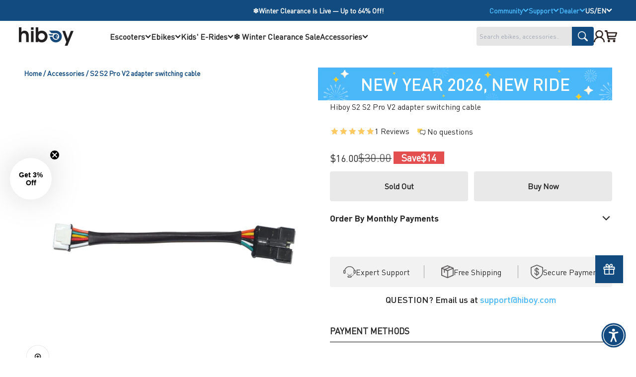

--- FILE ---
content_type: text/html; charset=utf-8
request_url: https://www.hiboy.com/products/hiboy-s2-v2-adapter-switching-cable-for-s2-pro
body_size: 95627
content:

<!doctype html>

<html lang="en" dir="ltr">
  <head>
    <!-- Google Tag Manager -->
<script async crossorigin fetchpriority="high" src="/cdn/shopifycloud/importmap-polyfill/es-modules-shim.2.4.0.js"></script>
<script>(function(w,d,s,l,i){w[l]=w[l]||[];w[l].push({'gtm.start':
new Date().getTime(),event:'gtm.js'});var f=d.getElementsByTagName(s)[0],
j=d.createElement(s),dl=l!='dataLayer'?'&l='+l:'';j.async=true;j.src=
'https://www.googletagmanager.com/gtm.js?id='+i+dl;f.parentNode.insertBefore(j,f);
})(window,document,'script','dataLayer','GTM-T4QNZHD');</script>
<!-- End Google Tag Manager -->
<!-- Meta Pixel Code -->
<script>
!function(f,b,e,v,n,t,s)
{if(f.fbq)return;n=f.fbq=function(){n.callMethod?
n.callMethod.apply(n,arguments):n.queue.push(arguments)};
if(!f._fbq)f._fbq=n;n.push=n;n.loaded=!0;n.version='2.0';
n.queue=[];t=b.createElement(e);t.async=!0;
t.src=v;s=b.getElementsByTagName(e)[0];
s.parentNode.insertBefore(t,s)}(window, document,'script',
'https://connect.facebook.net/en_US/fbevents.js');
fbq('init', '1322122085024162');
fbq('track', 'PageView');
</script> 
<noscript><img height="1" width="1" style="display:none"
src="https://www.facebook.com/tr?id=1322122085024162&ev=PageView&noscript=1"
/></noscript>
<!-- End Meta Pixel Code -->

<!--  amzn Ad Tag Code -->
<script>
 !function(w,d,s,t,a){if(w.amzn)return;w.amzn=a=function(){w.amzn.q.push([arguments,(new Date).getTime()])};a.q=[];a.version="0.0";s=d.createElement("script");s.src="https://c.amazon-adsystem.com/aat/amzn.js";s.id="amzn-pixel";s.async=true;t=d.getElementsByTagName("script")[0];t.parentNode.insertBefore(s,t)}(window,document);
amzn("setRegion", "NA");
amzn("addTag", "871de031-1d21-46eb-87ff-c9ae01163156");
analytics.subscribe("page_viewed", event => {
amzn("trackEvent", "PageView");
});
</script>
<!-- End amzn Ad Tag Code -->
  
  <meta name="ahrefs-site-verification" content="55cb8b3f62d97ae2ddee522baeb9720aa0cd3b26b28e0168cd8ebb21d7a67283">


    
    <link href="//www.hiboy.com/cdn/shop/files/DINPro-Bold.woff?v=45962098339043041" as="font" type="font/woff2" crossorigin="anonymous" rel="preload">
<link href="//www.hiboy.com/cdn/shop/files/DINPro-Regular.woff?v=17443645467721798780" as="font" type="font/woff2" crossorigin="anonymous" rel="preload">
    <meta charset="utf-8">
    <meta name="viewport" content="width=device-width, initial-scale=1.0, height=device-height, minimum-scale=1.0, maximum-scale=1.0">
    <meta name="theme-color" content="#ffffff">

    <title>Adapter Switching Cable for S2/S2 Pro/V2 Electric Scooter｜Hiboy</title><meta name="description" content="*Hiboy S2 S2 Pro V2 adapter switching cable works as genuine parts.*This part can not be returned.">
    <link rel="canonical" href="https://www.hiboy.com/products/hiboy-s2-v2-adapter-switching-cable-for-s2-pro">

<link rel="shortcut icon" href="//www.hiboy.com/cdn/shop/files/favion_e2851725-9759-4442-9447-f70d1bd2a467.png?v=1671176757&width=96">
      <link rel="apple-touch-icon" href="//www.hiboy.com/cdn/shop/files/favion_e2851725-9759-4442-9447-f70d1bd2a467.png?v=1671176757&width=180"><link rel="preconnect" href="https://cdn.shopify.com">
    <link rel="preconnect" href="https://fonts.shopifycdn.com" crossorigin>
    <link rel="dns-prefetch" href="https://productreviews.shopifycdn.com"><meta property="og:type" content="product">
  <meta property="og:title" content="Hiboy S2 S2 Pro V2 adapter switching cable">
  <meta property="product:price:amount" content="16.00">
  <meta property="product:price:currency" content="USD">
  <meta property="product:availability" content="out of stock"><meta property="og:image" content="http://www.hiboy.com/cdn/shop/products/S2V2_S2Pro_1cb34896-aefe-4be6-8d3b-ce4d2bea936f.jpg?v=1725261812&width=2048">
  <meta property="og:image:secure_url" content="https://www.hiboy.com/cdn/shop/products/S2V2_S2Pro_1cb34896-aefe-4be6-8d3b-ce4d2bea936f.jpg?v=1725261812&width=2048">
  <meta property="og:image:width" content="1500">
  <meta property="og:image:height" content="1500"><meta property="og:description" content="*Hiboy S2 S2 Pro V2 adapter switching cable works as genuine parts.*This part can not be returned."><meta property="og:url" content="https://www.hiboy.com/products/hiboy-s2-v2-adapter-switching-cable-for-s2-pro">
<meta property="og:site_name" content="Hiboy"><meta name="twitter:card" content="summary"><meta name="twitter:title" content="Hiboy S2 S2 Pro V2 adapter switching cable">
  <meta name="twitter:description" content="*Hiboy S2 S2 Pro V2 adapter switching cable works as genuine parts.*This part can not be returned."><meta name="twitter:image" content="https://www.hiboy.com/cdn/shop/products/S2V2_S2Pro_1cb34896-aefe-4be6-8d3b-ce4d2bea936f.jpg?crop=center&height=1200&v=1725261812&width=1200">
  <meta name="twitter:image:alt" content="Hiboy S2 S2 Pro V2 adapter switching cable Hiboy"><script type="application/ld+json">{"@context":"http:\/\/schema.org\/","@id":"\/products\/hiboy-s2-v2-adapter-switching-cable-for-s2-pro#product","@type":"Product","brand":{"@type":"Brand","name":"Hiboy"},"category":"Accessories","description":"*Hiboy S2 S2 Pro V2 adapter switching cable works as genuine parts.*This part can not be returned.","image":"https:\/\/www.hiboy.com\/cdn\/shop\/products\/S2V2_S2Pro_1cb34896-aefe-4be6-8d3b-ce4d2bea936f.jpg?v=1725261812\u0026width=1920","name":"Hiboy S2 S2 Pro V2 adapter switching cable","offers":{"@id":"\/products\/hiboy-s2-v2-adapter-switching-cable-for-s2-pro?variant=43789739720953#offer","@type":"Offer","availability":"http:\/\/schema.org\/OutOfStock","price":"16.00","priceCurrency":"USD","url":"https:\/\/www.hiboy.com\/products\/hiboy-s2-v2-adapter-switching-cable-for-s2-pro?variant=43789739720953"},"sku":"S2Pro-8024110","url":"https:\/\/www.hiboy.com\/products\/hiboy-s2-v2-adapter-switching-cable-for-s2-pro"}</script><script type="application/ld+json">
  {
    "@context": "https://schema.org",
    "@type": "BreadcrumbList",
    "itemListElement": [{
        "@type": "ListItem",
        "position": 1,
        "name": "Home",
        "item": "https://www.hiboy.com"
      },{
            "@type": "ListItem",
            "position": 2,
            "name": "Hiboy S2 S2 Pro V2 adapter switching cable",
            "item": "https://www.hiboy.com/products/hiboy-s2-v2-adapter-switching-cable-for-s2-pro"
          }]
  }
</script><script type="application/ld+json">
{
  "@context": "http://schema.org/",
  "@type": "Product",
  "name": "Hiboy S2 S2 Pro V2 adapter switching cable",
  "description": "*Hiboy S2 S2 Pro V2 adapter switching cable works as genuine parts.*This part can not be returned.",
  "sku": "S2Pro-8024110",
  "brand": {
    "@type": "Brand",
    "name": "Hiboy"
  },
  "image": [
    
    
      "https:\/\/www.hiboy.com\/cdn\/shop\/products\/S2V2_S2Pro_1cb34896-aefe-4be6-8d3b-ce4d2bea936f.jpg?v=1725261812\u0026width=1024"
    
  ],
  "offers": [
    
    {
      "@type": "Offer",
      "sku": "S2Pro-8024110",
      "url": "https:\/\/www.hiboy.com\/products\/hiboy-s2-v2-adapter-switching-cable-for-s2-pro?variant=43789739720953",
      "priceCurrency": "USD",
      "price": 16.0,
      "priceValidUntil": "2026-01-18",
      "availability": "http://schema.org/OutOfStock",
      "itemCondition": "http://schema.org/NewCondition",
      "shippingDetails": {
        "@type": "OfferShippingDetails",
        "deliveryTime": {
          "@type": "ShippingDeliveryTime",
          "transitTimeLabel": "Free 2-6 business day delivery"
        }
      }
    }
    
  ],
  
  "aggregateRating": {
    "@type": "AggregateRating",
    "ratingValue": "5.0",
    "reviewCount": "1"
  },
  
  "category": "Accessories",
  "url": "https://www.hiboy.com/products/hiboy-s2-v2-adapter-switching-cable-for-s2-pro"
}
</script>

  



<style>

    @font-face {
font-family: 'DinPro-Bold';
src: url('//www.hiboy.com/cdn/shop/files/DINPro-Bold.woff?v=45962098339043041') format('woff2'),
url('//www.hiboy.com/cdn/shop/files/DINPro-Bold.woff?v=45962098339043041') format('woff');
font-weight: bold;
font-style: normal;
font-display: swap;
}
@font-face {
font-family: 'DinPro-Medium';
src: url('//www.hiboy.com/cdn/shop/files/DINPro-Medium.woff2?v=13581538413053487246') format('woff2'),
url('//www.hiboy.com/cdn/shop/files/DINPro-Medium.woff?v=7010058735698729241') format('woff');
font-weight: normal;
font-style: normal;
font-display: swap;
}
@font-face {
font-family: 'DinPro-Regular';
src: url('//www.hiboy.com/cdn/shop/files/DINPro-Regular.woff?v=17443645467721798780') format('woff2'),
url('//www.hiboy.com/cdn/shop/files/DINPro-Regular.woff?v=17443645467721798780') format('woff');
font-weight: normal;
font-style: normal;
font-display: swap;
}

@font-face {
font-family: 'DinPro-Black';
src: url('//www.hiboy.com/cdn/shop/files/DINPro-Black.woff?v=10652734319755051549') format('woff2'),
url('//www.hiboy.com/cdn/shop/files/DINPro-Black.woff?v=10652734319755051549') format('woff');
font-weight: bold;
font-style: normal;
font-display: swap;
}

  :root {
    /**
     * ---------------------------------------------------------------------
     * SPACING VARIABLES
     *
     * We are using a spacing inspired from frameworks like Tailwind CSS.
     * ---------------------------------------------------------------------
     */
    --spacing-0-5: 0.125rem; /* 2px */
    --spacing-1: 0.25rem; /* 4px */
    --spacing-1-5: 0.375rem; /* 6px */
    --spacing-2: 0.5rem; /* 8px */
    --spacing-2-5: 0.625rem; /* 10px */
    --spacing-3: 0.75rem; /* 12px */
    --spacing-3-5: 0.875rem; /* 14px */
    --spacing-4: 1rem; /* 16px */
    --spacing-4-5: 1.125rem; /* 18px */
    --spacing-5: 1.25rem; /* 20px */
    --spacing-5-5: 1.375rem; /* 22px */
    --spacing-6: 1.5rem; /* 24px */
    --spacing-6-5: 1.625rem; /* 26px */
    --spacing-7: 1.75rem; /* 28px */
    --spacing-7-5: 1.875rem; /* 30px */
    --spacing-8: 2rem; /* 32px */
    --spacing-8-5: 2.125rem; /* 34px */
    --spacing-9: 2.25rem; /* 36px */
    --spacing-9-5: 2.375rem; /* 38px */
    --spacing-10: 2.5rem; /* 40px */
    --spacing-11: 2.75rem; /* 44px */
    --spacing-12: 3rem; /* 48px */
    --spacing-14: 3.5rem; /* 56px */
    --spacing-16: 4rem; /* 64px */
    --spacing-18: 4.5rem; /* 72px */
    --spacing-20: 5rem; /* 80px */
    --spacing-24: 6rem; /* 96px */
    --spacing-28: 7rem; /* 112px */
    --spacing-32: 8rem; /* 128px */
    --spacing-36: 9rem; /* 144px */
    --spacing-40: 10rem; /* 160px */
    --spacing-44: 11rem; /* 176px */
    --spacing-48: 12rem; /* 192px */
    --spacing-52: 13rem; /* 208px */
    --spacing-56: 14rem; /* 224px */
    --spacing-60: 15rem; /* 240px */
    --spacing-64: 16rem; /* 256px */
    --spacing-72: 18rem; /* 288px */
    --spacing-80: 20rem; /* 320px */
    --spacing-96: 24rem; /* 384px */

    /* Container */
    --container-max-width: 1600px;
    --container-narrow-max-width: 1350px;
    --container-gutter: var(--spacing-2);
    --section-outer-spacing-block: var(--spacing-6);
    --section-inner-max-spacing-block: var(--spacing-8);
    --section-inner-spacing-inline: var(--container-gutter);
    --section-stack-spacing-block: var(--spacing-8);

    /* Grid gutter */
    --grid-gutter: var(--spacing-5);

    /* Product list settings */
    --product-list-row-gap: var(--spacing-8);
    --product-list-column-gap: var(--grid-gutter);

    /* Form settings */
    --input-gap: var(--spacing-2);
    --input-height: 2.625rem;
    --input-padding-inline: var(--spacing-4);

    /* Other sizes */
    --sticky-area-height: calc(var(--sticky-announcement-bar-enabled, 0) * var(--announcement-bar-height, 0px) + var(--sticky-header-enabled, 0) * var(--header-height, 0px));

    /* RTL support */
    --transform-logical-flip: 1;
    --transform-origin-start: left;
    --transform-origin-end: right;

    /**
     * ---------------------------------------------------------------------
     * TYPOGRAPHY
     * ---------------------------------------------------------------------
     */

    /* Font properties */
    --heading-font-family: 'DinPro-Bold', sans-serif;
    --heading-font-weight: bold;
    --heading-font-style: normal;
    --heading-text-transform: normal;
    --heading-letter-spacing: -0.01em;
    --text-font-family: 'DinPro-Regular', sans-serif;
    --text-font-weight: normal;
    --text-font-style: normal;
    --text-letter-spacing: 0.0em;

    /* Font sizes */
    --text-h0: 3rem;
    --text-h1: 2.5rem;
    --text-h2: 2rem;
    --text-h3: 1.5rem;
    --text-h4: 1.375rem;
    --text-h5: 1.125rem;
    --text-h6: 1rem;
    --text-xs: 0.6875rem;
    --text-sm: 0.75rem;
    --text-base: 0.875rem;
    --text-lg: 1.125rem;

    /**
     * ---------------------------------------------------------------------
     * COLORS
     * ---------------------------------------------------------------------
     */

    /* Color settings */--accent: 18 75 127;
    --text-primary: 39 39 39;
    --background-primary: 255 255 255;
    --dialog-background: 255 255 255;
    --border-color: var(--text-color, var(--text-primary)) / 0.12;

    /* Button colors */
    --button-background-primary: 18 75 127;
    --button-text-primary: 255 255 255;
    --button-background-secondary: 18 75 127;
    --button-text-secondary: 255 255 255;

    /* Status colors */
    --success-background: 233 246 254;
    --success-text: 74 184 250;
    --warning-background: 252 240 227;
    --warning-text: 227 126 22;
    --error-background: 245 229 229;
    --error-text: 170 40 38;

    /* Product colors */
    --on-sale-text: 74 184 250;
    --on-sale-badge-background: 74 184 250;
    --on-sale-badge-text: 0 0 0;
    --sold-out-badge-background: 190 189 185;
    --sold-out-badge-text: 0 0 0;
    --primary-badge-background: 74 184 250;
    --primary-badge-text: 0 0 0;
    --star-color: 255 212 10;
    --product-card-background: 255 255 255;
    --product-card-text: 0 0 0;

    /* Header colors */
    --header-background: 255 255 255;
    --header-text: 39 39 39;

    /* Footer colors */
    --footer-background: 242 242 242;
    --footer-text: 39 39 39;

    /* Rounded variables (used for border radius) */
    --rounded-xs: 0.0rem;
    --rounded-sm: 0.0rem;
    --rounded: 0.0rem;
    --rounded-lg: 0.0rem;
    --rounded-full: 9999px;

    --rounded-button: 0.0rem;
    --rounded-input: 0.0rem;

    /* Box shadow */
    --shadow-sm: 0 2px 8px rgb(var(--text-primary) / 0.0);
    --shadow: 0 5px 15px rgb(var(--text-primary) / 0.0);
    --shadow-md: 0 5px 30px rgb(var(--text-primary) / 0.0);
    --shadow-block: 0px 0px 50px rgb(var(--text-primary) / 0.0);

    /**
     * ---------------------------------------------------------------------
     * OTHER
     * ---------------------------------------------------------------------
     */

    --stagger-products-reveal-opacity: 0;
    --cursor-close-svg-url: url(//www.hiboy.com/cdn/shop/t/470/assets/cursor-close.svg?v=147174565022153725511768465810);
    --cursor-zoom-in-svg-url: url(//www.hiboy.com/cdn/shop/t/470/assets/cursor-zoom-in.svg?v=154953035094101115921768465810);
    --cursor-zoom-out-svg-url: url(//www.hiboy.com/cdn/shop/t/470/assets/cursor-zoom-out.svg?v=16155520337305705181768465810);
    --checkmark-svg-url: url(//www.hiboy.com/cdn/shop/t/470/assets/checkmark.svg?v=77552481021870063511768465810);
  }

  [dir="rtl"]:root {
    /* RTL support */
    --transform-logical-flip: -1;
    --transform-origin-start: right;
    --transform-origin-end: left;
  }

  @media screen and (min-width: 700px) {
    :root {
      /* Typography (font size) */
      --text-h0: 4rem;
      --text-h1: 3rem;
      --text-h2: 2.5rem;
      --text-h3: 2rem;
      --text-h4: 1.625rem;
      --text-h5: 1.25rem;
      --text-h6: 1.125rem;

      --text-xs: 0.75rem;
      --text-sm: 0.875rem;
      --text-base: 1.0rem;
      --text-lg: 1.25rem;

      /* Spacing */
      --container-gutter: 2rem;
      --section-outer-spacing-block: var(--spacing-6);
      --section-inner-max-spacing-block: var(--spacing-10);
      --section-inner-spacing-inline: var(--spacing-14);
      --section-stack-spacing-block: var(--spacing-10);

      /* Grid gutter */
      --grid-gutter: var(--spacing-6);

      /* Product list settings */
      --product-list-row-gap: var(--spacing-12);

      /* Form settings */
      --input-gap: 1rem;
      --input-height: 3.125rem;
      --input-padding-inline: var(--spacing-5);
    }
  }

  @media screen and (min-width: 1000px) {
    :root {
      /* Spacing settings */
      --container-gutter: var(--spacing-12);
      --section-outer-spacing-block: var(--spacing-8);
      --section-inner-max-spacing-block: var(--spacing-12);
      --section-inner-spacing-inline: var(--spacing-18);
      --section-stack-spacing-block: var(--spacing-10);
    }
  }

  @media screen and (min-width: 1150px) {
    :root {
      /* Spacing settings */
      --container-gutter: var(--spacing-12);
      --section-outer-spacing-block: var(--spacing-8);
      --section-inner-max-spacing-block: var(--spacing-12);
      --section-inner-spacing-inline: var(--spacing-18);
      --section-stack-spacing-block: var(--spacing-8);
    }
  }

  @media screen and (min-width: 1400px) {
    :root {
      /* Typography (font size) */
      --text-h0: 5rem;
      --text-h1: 3.75rem;
      --text-h2: 3rem;
      --text-h3: 2.25rem;
      --text-h4: 2rem;
      --text-h5: 1.5rem;
      --text-h6: 1.25rem;

      --section-outer-spacing-block: var(--spacing-8);
      --section-inner-max-spacing-block: var(--spacing-14);
      --section-inner-spacing-inline: var(--spacing-20);
    }
  }

  @media screen and (min-width: 1600px) {
    :root {
      --section-outer-spacing-block: var(--spacing-8);
      --section-inner-max-spacing-block: var(--spacing-16);
      --section-inner-spacing-inline: var(--spacing-24);
    }
  }

  /**
   * ---------------------------------------------------------------------
   * LIQUID DEPENDANT CSS
   *
   * Our main CSS is Liquid free, but some very specific features depend on
   * theme settings, so we have them here
   * ---------------------------------------------------------------------
   */@media screen and (pointer: fine) {
        /* The !important are for the Shopify Payment button to ensure we override the default from Shopify styles */
        .button:not([disabled]):not(.button--outline):hover, .btn:not([disabled]):hover, .shopify-payment-button__button--unbranded:not([disabled]):hover {
          background-color: transparent !important;
          color: rgb(var(--button-outline-color) / var(--button-background-opacity, 1)) !important;
          box-shadow: inset 0 0 0 2px currentColor !important;
        }

        .button--outline:not([disabled]):hover {
          background: rgb(var(--button-background));
          color: rgb(var(--button-text-color));
          box-shadow: inset 0 0 0 2px rgb(var(--button-background));
        }
      }</style><script>
  // This allows to expose several variables to the global scope, to be used in scripts
  window.themeVariables = {
    settings: {
      showPageTransition: null,
      staggerProductsApparition: true,
      reduceDrawerAnimation: false,
      reduceMenuAnimation: false,
      headingApparition: "split_rotation",
      pageType: "product",
      moneyFormat: "\u003cspan class=money\u003e${{amount}}\u003c\/span\u003e",
      moneyWithCurrencyFormat: "\u003cspan class=money\u003e${{amount}} USD\u003c\/span\u003e",
      currencyCodeEnabled: false,
      cartType: "drawer",
      showDiscount: true,
      discountMode: "saving",
      pageBackground: "#ffffff",
      textColor: "#272727"
    },

    strings: {
      accessibilityClose: "Close",
      accessibilityNext: "Next",
      accessibilityPrevious: "Previous",
      closeGallery: "Close gallery",
      zoomGallery: "Zoom",
      errorGallery: "Image cannot be loaded",
      searchNoResults: "No results could be found.",
      addOrderNote: "Add order note",
      editOrderNote: "Edit order note",
      shippingEstimatorNoResults: "Sorry, we do not ship to your address.",
      shippingEstimatorOneResult: "There is one shipping rate for your address:",
      shippingEstimatorMultipleResults: "There are several shipping rates for your address:",
      shippingEstimatorError: "One or more error occurred while retrieving shipping rates:"
    },

    breakpoints: {
      'sm': 'screen and (min-width: 700px)',
      'md': 'screen and (min-width: 1000px)',
      'lg': 'screen and (min-width: 1150px)',
      'xl': 'screen and (min-width: 1400px)',

      'sm-max': 'screen and (max-width: 699px)',
      'md-max': 'screen and (max-width: 999px)',
      'lg-max': 'screen and (max-width: 1149px)',
      'xl-max': 'screen and (max-width: 1399px)'
    }
  };

  // For detecting native share
  document.documentElement.classList.add(`native-share--${navigator.share ? 'enabled' : 'disabled'}`);// We save the product ID in local storage to be eventually used for recently viewed section
    try {
      const recentlyViewedProducts = new Set(JSON.parse(localStorage.getItem('theme:recently-viewed-products') || '[]'));

      recentlyViewedProducts.delete(7913443295481); // Delete first to re-move the product
      recentlyViewedProducts.add(7913443295481);

      localStorage.setItem('theme:recently-viewed-products', JSON.stringify(Array.from(recentlyViewedProducts.values()).reverse()));
    } catch (e) {
      // Safari in private mode does not allow setting item, we silently fail
    }</script><script>
      if (!(HTMLScriptElement.supports && HTMLScriptElement.supports('importmap'))) {
        const importMapPolyfill = document.createElement('script');
        importMapPolyfill.async = true;
        importMapPolyfill.src = "//www.hiboy.com/cdn/shop/t/470/assets/es-module-shims.min.js?v=54064861605372301331768465769";

        document.head.appendChild(importMapPolyfill);
      }
    </script>

    <script type="importmap">{
        "imports": {
          "vendor": "//www.hiboy.com/cdn/shop/t/470/assets/vendor.min.js?v=57795131039271286711768465771",
          "theme": "//www.hiboy.com/cdn/shop/t/470/assets/theme.js?v=90384773842299535111768465771",
          "photoswipe": "//www.hiboy.com/cdn/shop/t/470/assets/photoswipe.min.js?v=13374349288281597431768465770"
        }
      }
    </script>

     <script type="module" src="//www.hiboy.com/cdn/shop/t/470/assets/vendor.min.js?v=57795131039271286711768465771"></script>
    <script type="module" src="//www.hiboy.com/cdn/shop/t/470/assets/theme.js?v=90384773842299535111768465771"></script>
      <script type="module" src="//www.hiboy.com/cdn/shop/t/470/assets/custom.js?v=86774301430104489781768465768"></script>
    <script  src="//www.hiboy.com/cdn/shop/files/swiper-bundle.min.js?v=2080822871676462083" async></script>

    <script>window.performance && window.performance.mark && window.performance.mark('shopify.content_for_header.start');</script><meta name="facebook-domain-verification" content="wapksmmd1lcbm5juenuyjnrzamhj9t">
<meta name="google-site-verification" content="u98mj8QmBhub64C8qMVdGcXlrI6axbsHj5qNEINvWwo">
<meta id="shopify-digital-wallet" name="shopify-digital-wallet" content="/42563502247/digital_wallets/dialog">
<meta name="shopify-checkout-api-token" content="fd564af0f8d6c35e9307e5edcb2c1cc6">
<meta id="in-context-paypal-metadata" data-shop-id="42563502247" data-venmo-supported="true" data-environment="production" data-locale="en_US" data-paypal-v4="true" data-currency="USD">
<link rel="alternate" hreflang="x-default" href="https://www.hiboy.com/products/hiboy-s2-v2-adapter-switching-cable-for-s2-pro">
<link rel="alternate" hreflang="en-CA" href="https://www.hiboy.com/en-ca/products/hiboy-s2-v2-adapter-switching-cable-for-s2-pro">
<link rel="alternate" hreflang="en-GB" href="https://www.hiboy.com/en-gb/products/hiboy-s2-v2-adapter-switching-cable-for-s2-pro">
<link rel="alternate" hreflang="en-US" href="https://www.hiboy.com/products/hiboy-s2-v2-adapter-switching-cable-for-s2-pro">
<link rel="alternate" type="application/json+oembed" href="https://www.hiboy.com/products/hiboy-s2-v2-adapter-switching-cable-for-s2-pro.oembed">
<script async="async" src="/checkouts/internal/preloads.js?locale=en-US"></script>
<link rel="preconnect" href="https://shop.app" crossorigin="anonymous">
<script async="async" src="https://shop.app/checkouts/internal/preloads.js?locale=en-US&shop_id=42563502247" crossorigin="anonymous"></script>
<script id="apple-pay-shop-capabilities" type="application/json">{"shopId":42563502247,"countryCode":"US","currencyCode":"USD","merchantCapabilities":["supports3DS"],"merchantId":"gid:\/\/shopify\/Shop\/42563502247","merchantName":"Hiboy","requiredBillingContactFields":["postalAddress","email","phone"],"requiredShippingContactFields":["postalAddress","email","phone"],"shippingType":"shipping","supportedNetworks":["visa","masterCard","amex","discover","elo","jcb"],"total":{"type":"pending","label":"Hiboy","amount":"1.00"},"shopifyPaymentsEnabled":true,"supportsSubscriptions":true}</script>
<script id="shopify-features" type="application/json">{"accessToken":"fd564af0f8d6c35e9307e5edcb2c1cc6","betas":["rich-media-storefront-analytics"],"domain":"www.hiboy.com","predictiveSearch":true,"shopId":42563502247,"locale":"en"}</script>
<script>var Shopify = Shopify || {};
Shopify.shop = "hiboystore.myshopify.com";
Shopify.locale = "en";
Shopify.currency = {"active":"USD","rate":"1.0"};
Shopify.country = "US";
Shopify.theme = {"name":"new 1-16","id":156363587833,"schema_name":"Impact","schema_version":"6.6.0","theme_store_id":null,"role":"main"};
Shopify.theme.handle = "null";
Shopify.theme.style = {"id":null,"handle":null};
Shopify.cdnHost = "www.hiboy.com/cdn";
Shopify.routes = Shopify.routes || {};
Shopify.routes.root = "/";</script>
<script type="module">!function(o){(o.Shopify=o.Shopify||{}).modules=!0}(window);</script>
<script>!function(o){function n(){var o=[];function n(){o.push(Array.prototype.slice.apply(arguments))}return n.q=o,n}var t=o.Shopify=o.Shopify||{};t.loadFeatures=n(),t.autoloadFeatures=n()}(window);</script>
<script>
  window.ShopifyPay = window.ShopifyPay || {};
  window.ShopifyPay.apiHost = "shop.app\/pay";
  window.ShopifyPay.redirectState = null;
</script>
<script id="shop-js-analytics" type="application/json">{"pageType":"product"}</script>
<script defer="defer" async type="module" src="//www.hiboy.com/cdn/shopifycloud/shop-js/modules/v2/client.init-shop-cart-sync_C5BV16lS.en.esm.js"></script>
<script defer="defer" async type="module" src="//www.hiboy.com/cdn/shopifycloud/shop-js/modules/v2/chunk.common_CygWptCX.esm.js"></script>
<script type="module">
  await import("//www.hiboy.com/cdn/shopifycloud/shop-js/modules/v2/client.init-shop-cart-sync_C5BV16lS.en.esm.js");
await import("//www.hiboy.com/cdn/shopifycloud/shop-js/modules/v2/chunk.common_CygWptCX.esm.js");

  window.Shopify.SignInWithShop?.initShopCartSync?.({"fedCMEnabled":true,"windoidEnabled":true});

</script>
<script defer="defer" async type="module" src="//www.hiboy.com/cdn/shopifycloud/shop-js/modules/v2/client.payment-terms_CZxnsJam.en.esm.js"></script>
<script defer="defer" async type="module" src="//www.hiboy.com/cdn/shopifycloud/shop-js/modules/v2/chunk.common_CygWptCX.esm.js"></script>
<script defer="defer" async type="module" src="//www.hiboy.com/cdn/shopifycloud/shop-js/modules/v2/chunk.modal_D71HUcav.esm.js"></script>
<script type="module">
  await import("//www.hiboy.com/cdn/shopifycloud/shop-js/modules/v2/client.payment-terms_CZxnsJam.en.esm.js");
await import("//www.hiboy.com/cdn/shopifycloud/shop-js/modules/v2/chunk.common_CygWptCX.esm.js");
await import("//www.hiboy.com/cdn/shopifycloud/shop-js/modules/v2/chunk.modal_D71HUcav.esm.js");

  
</script>
<script>
  window.Shopify = window.Shopify || {};
  if (!window.Shopify.featureAssets) window.Shopify.featureAssets = {};
  window.Shopify.featureAssets['shop-js'] = {"shop-cart-sync":["modules/v2/client.shop-cart-sync_ZFArdW7E.en.esm.js","modules/v2/chunk.common_CygWptCX.esm.js"],"init-fed-cm":["modules/v2/client.init-fed-cm_CmiC4vf6.en.esm.js","modules/v2/chunk.common_CygWptCX.esm.js"],"shop-button":["modules/v2/client.shop-button_tlx5R9nI.en.esm.js","modules/v2/chunk.common_CygWptCX.esm.js"],"shop-cash-offers":["modules/v2/client.shop-cash-offers_DOA2yAJr.en.esm.js","modules/v2/chunk.common_CygWptCX.esm.js","modules/v2/chunk.modal_D71HUcav.esm.js"],"init-windoid":["modules/v2/client.init-windoid_sURxWdc1.en.esm.js","modules/v2/chunk.common_CygWptCX.esm.js"],"shop-toast-manager":["modules/v2/client.shop-toast-manager_ClPi3nE9.en.esm.js","modules/v2/chunk.common_CygWptCX.esm.js"],"init-shop-email-lookup-coordinator":["modules/v2/client.init-shop-email-lookup-coordinator_B8hsDcYM.en.esm.js","modules/v2/chunk.common_CygWptCX.esm.js"],"init-shop-cart-sync":["modules/v2/client.init-shop-cart-sync_C5BV16lS.en.esm.js","modules/v2/chunk.common_CygWptCX.esm.js"],"avatar":["modules/v2/client.avatar_BTnouDA3.en.esm.js"],"pay-button":["modules/v2/client.pay-button_FdsNuTd3.en.esm.js","modules/v2/chunk.common_CygWptCX.esm.js"],"init-customer-accounts":["modules/v2/client.init-customer-accounts_DxDtT_ad.en.esm.js","modules/v2/client.shop-login-button_C5VAVYt1.en.esm.js","modules/v2/chunk.common_CygWptCX.esm.js","modules/v2/chunk.modal_D71HUcav.esm.js"],"init-shop-for-new-customer-accounts":["modules/v2/client.init-shop-for-new-customer-accounts_ChsxoAhi.en.esm.js","modules/v2/client.shop-login-button_C5VAVYt1.en.esm.js","modules/v2/chunk.common_CygWptCX.esm.js","modules/v2/chunk.modal_D71HUcav.esm.js"],"shop-login-button":["modules/v2/client.shop-login-button_C5VAVYt1.en.esm.js","modules/v2/chunk.common_CygWptCX.esm.js","modules/v2/chunk.modal_D71HUcav.esm.js"],"init-customer-accounts-sign-up":["modules/v2/client.init-customer-accounts-sign-up_CPSyQ0Tj.en.esm.js","modules/v2/client.shop-login-button_C5VAVYt1.en.esm.js","modules/v2/chunk.common_CygWptCX.esm.js","modules/v2/chunk.modal_D71HUcav.esm.js"],"shop-follow-button":["modules/v2/client.shop-follow-button_Cva4Ekp9.en.esm.js","modules/v2/chunk.common_CygWptCX.esm.js","modules/v2/chunk.modal_D71HUcav.esm.js"],"checkout-modal":["modules/v2/client.checkout-modal_BPM8l0SH.en.esm.js","modules/v2/chunk.common_CygWptCX.esm.js","modules/v2/chunk.modal_D71HUcav.esm.js"],"lead-capture":["modules/v2/client.lead-capture_Bi8yE_yS.en.esm.js","modules/v2/chunk.common_CygWptCX.esm.js","modules/v2/chunk.modal_D71HUcav.esm.js"],"shop-login":["modules/v2/client.shop-login_D6lNrXab.en.esm.js","modules/v2/chunk.common_CygWptCX.esm.js","modules/v2/chunk.modal_D71HUcav.esm.js"],"payment-terms":["modules/v2/client.payment-terms_CZxnsJam.en.esm.js","modules/v2/chunk.common_CygWptCX.esm.js","modules/v2/chunk.modal_D71HUcav.esm.js"]};
</script>
<script>(function() {
  var isLoaded = false;
  function asyncLoad() {
    if (isLoaded) return;
    isLoaded = true;
    var urls = ["https:\/\/ecommplugins-scripts.trustpilot.com\/v2.1\/js\/header.min.js?settings=eyJrZXkiOiJ3aUJLY1dSczZpSU9sMFhnIiwicyI6InNrdSJ9\u0026v=2.5\u0026shop=hiboystore.myshopify.com","https:\/\/ecommplugins-scripts.trustpilot.com\/v2.1\/js\/success.min.js?settings=eyJrZXkiOiJ3aUJLY1dSczZpSU9sMFhnIiwicyI6InNrdSIsInQiOlsib3JkZXJzL2Z1bGZpbGxlZCJdLCJ2IjoiIiwiYSI6IiJ9\u0026shop=hiboystore.myshopify.com","https:\/\/ecommplugins-trustboxsettings.trustpilot.com\/hiboystore.myshopify.com.js?settings=1742887769844\u0026shop=hiboystore.myshopify.com","https:\/\/app.mambasms.com\/forms.js?shop=hiboystore.myshopify.com","https:\/\/widget.trustpilot.com\/bootstrap\/v5\/tp.widget.sync.bootstrap.min.js?shop=hiboystore.myshopify.com","https:\/\/cdn.verifypass.com\/seller\/launcher.js?shop=hiboystore.myshopify.com","https:\/\/shopify-widget.route.com\/shopify.widget.js?shop=hiboystore.myshopify.com","https:\/\/admin.revenuehunt.com\/embed.js?shop=hiboystore.myshopify.com","\/\/cdn.shopify.com\/proxy\/7a9f9bfdd1fee8bc73ec23a308ce9c708ec48f44dc857606c3606a60dac877e8\/api.goaffpro.com\/loader.js?shop=hiboystore.myshopify.com\u0026sp-cache-control=cHVibGljLCBtYXgtYWdlPTkwMA","https:\/\/dr4qe3ddw9y32.cloudfront.net\/awin-shopify-integration-code.js?aid=73421\u0026v=shopifyApp_5.2.3\u0026ts=1754473822024\u0026shop=hiboystore.myshopify.com"];
    for (var i = 0; i < urls.length; i++) {
      var s = document.createElement('script');
      s.type = 'text/javascript';
      s.async = true;
      s.src = urls[i];
      var x = document.getElementsByTagName('script')[0];
      x.parentNode.insertBefore(s, x);
    }
  };
  if(window.attachEvent) {
    window.attachEvent('onload', asyncLoad);
  } else {
    window.addEventListener('load', asyncLoad, false);
  }
})();</script>
<script id="__st">var __st={"a":42563502247,"offset":-28800,"reqid":"ae63400a-db56-4202-a808-478c1741453c-1768768070","pageurl":"www.hiboy.com\/products\/hiboy-s2-v2-adapter-switching-cable-for-s2-pro","u":"1a063599a1d7","p":"product","rtyp":"product","rid":7913443295481};</script>
<script>window.ShopifyPaypalV4VisibilityTracking = true;</script>
<script id="captcha-bootstrap">!function(){'use strict';const t='contact',e='account',n='new_comment',o=[[t,t],['blogs',n],['comments',n],[t,'customer']],c=[[e,'customer_login'],[e,'guest_login'],[e,'recover_customer_password'],[e,'create_customer']],r=t=>t.map((([t,e])=>`form[action*='/${t}']:not([data-nocaptcha='true']) input[name='form_type'][value='${e}']`)).join(','),a=t=>()=>t?[...document.querySelectorAll(t)].map((t=>t.form)):[];function s(){const t=[...o],e=r(t);return a(e)}const i='password',u='form_key',d=['recaptcha-v3-token','g-recaptcha-response','h-captcha-response',i],f=()=>{try{return window.sessionStorage}catch{return}},m='__shopify_v',_=t=>t.elements[u];function p(t,e,n=!1){try{const o=window.sessionStorage,c=JSON.parse(o.getItem(e)),{data:r}=function(t){const{data:e,action:n}=t;return t[m]||n?{data:e,action:n}:{data:t,action:n}}(c);for(const[e,n]of Object.entries(r))t.elements[e]&&(t.elements[e].value=n);n&&o.removeItem(e)}catch(o){console.error('form repopulation failed',{error:o})}}const l='form_type',E='cptcha';function T(t){t.dataset[E]=!0}const w=window,h=w.document,L='Shopify',v='ce_forms',y='captcha';let A=!1;((t,e)=>{const n=(g='f06e6c50-85a8-45c8-87d0-21a2b65856fe',I='https://cdn.shopify.com/shopifycloud/storefront-forms-hcaptcha/ce_storefront_forms_captcha_hcaptcha.v1.5.2.iife.js',D={infoText:'Protected by hCaptcha',privacyText:'Privacy',termsText:'Terms'},(t,e,n)=>{const o=w[L][v],c=o.bindForm;if(c)return c(t,g,e,D).then(n);var r;o.q.push([[t,g,e,D],n]),r=I,A||(h.body.append(Object.assign(h.createElement('script'),{id:'captcha-provider',async:!0,src:r})),A=!0)});var g,I,D;w[L]=w[L]||{},w[L][v]=w[L][v]||{},w[L][v].q=[],w[L][y]=w[L][y]||{},w[L][y].protect=function(t,e){n(t,void 0,e),T(t)},Object.freeze(w[L][y]),function(t,e,n,w,h,L){const[v,y,A,g]=function(t,e,n){const i=e?o:[],u=t?c:[],d=[...i,...u],f=r(d),m=r(i),_=r(d.filter((([t,e])=>n.includes(e))));return[a(f),a(m),a(_),s()]}(w,h,L),I=t=>{const e=t.target;return e instanceof HTMLFormElement?e:e&&e.form},D=t=>v().includes(t);t.addEventListener('submit',(t=>{const e=I(t);if(!e)return;const n=D(e)&&!e.dataset.hcaptchaBound&&!e.dataset.recaptchaBound,o=_(e),c=g().includes(e)&&(!o||!o.value);(n||c)&&t.preventDefault(),c&&!n&&(function(t){try{if(!f())return;!function(t){const e=f();if(!e)return;const n=_(t);if(!n)return;const o=n.value;o&&e.removeItem(o)}(t);const e=Array.from(Array(32),(()=>Math.random().toString(36)[2])).join('');!function(t,e){_(t)||t.append(Object.assign(document.createElement('input'),{type:'hidden',name:u})),t.elements[u].value=e}(t,e),function(t,e){const n=f();if(!n)return;const o=[...t.querySelectorAll(`input[type='${i}']`)].map((({name:t})=>t)),c=[...d,...o],r={};for(const[a,s]of new FormData(t).entries())c.includes(a)||(r[a]=s);n.setItem(e,JSON.stringify({[m]:1,action:t.action,data:r}))}(t,e)}catch(e){console.error('failed to persist form',e)}}(e),e.submit())}));const S=(t,e)=>{t&&!t.dataset[E]&&(n(t,e.some((e=>e===t))),T(t))};for(const o of['focusin','change'])t.addEventListener(o,(t=>{const e=I(t);D(e)&&S(e,y())}));const B=e.get('form_key'),M=e.get(l),P=B&&M;t.addEventListener('DOMContentLoaded',(()=>{const t=y();if(P)for(const e of t)e.elements[l].value===M&&p(e,B);[...new Set([...A(),...v().filter((t=>'true'===t.dataset.shopifyCaptcha))])].forEach((e=>S(e,t)))}))}(h,new URLSearchParams(w.location.search),n,t,e,['guest_login'])})(!0,!0)}();</script>
<script integrity="sha256-4kQ18oKyAcykRKYeNunJcIwy7WH5gtpwJnB7kiuLZ1E=" data-source-attribution="shopify.loadfeatures" defer="defer" src="//www.hiboy.com/cdn/shopifycloud/storefront/assets/storefront/load_feature-a0a9edcb.js" crossorigin="anonymous"></script>
<script crossorigin="anonymous" defer="defer" src="//www.hiboy.com/cdn/shopifycloud/storefront/assets/shopify_pay/storefront-65b4c6d7.js?v=20250812"></script>
<script data-source-attribution="shopify.dynamic_checkout.dynamic.init">var Shopify=Shopify||{};Shopify.PaymentButton=Shopify.PaymentButton||{isStorefrontPortableWallets:!0,init:function(){window.Shopify.PaymentButton.init=function(){};var t=document.createElement("script");t.src="https://www.hiboy.com/cdn/shopifycloud/portable-wallets/latest/portable-wallets.en.js",t.type="module",document.head.appendChild(t)}};
</script>
<script data-source-attribution="shopify.dynamic_checkout.buyer_consent">
  function portableWalletsHideBuyerConsent(e){var t=document.getElementById("shopify-buyer-consent"),n=document.getElementById("shopify-subscription-policy-button");t&&n&&(t.classList.add("hidden"),t.setAttribute("aria-hidden","true"),n.removeEventListener("click",e))}function portableWalletsShowBuyerConsent(e){var t=document.getElementById("shopify-buyer-consent"),n=document.getElementById("shopify-subscription-policy-button");t&&n&&(t.classList.remove("hidden"),t.removeAttribute("aria-hidden"),n.addEventListener("click",e))}window.Shopify?.PaymentButton&&(window.Shopify.PaymentButton.hideBuyerConsent=portableWalletsHideBuyerConsent,window.Shopify.PaymentButton.showBuyerConsent=portableWalletsShowBuyerConsent);
</script>
<script>
  function portableWalletsCleanup(e){e&&e.src&&console.error("Failed to load portable wallets script "+e.src);var t=document.querySelectorAll("shopify-accelerated-checkout .shopify-payment-button__skeleton, shopify-accelerated-checkout-cart .wallet-cart-button__skeleton"),e=document.getElementById("shopify-buyer-consent");for(let e=0;e<t.length;e++)t[e].remove();e&&e.remove()}function portableWalletsNotLoadedAsModule(e){e instanceof ErrorEvent&&"string"==typeof e.message&&e.message.includes("import.meta")&&"string"==typeof e.filename&&e.filename.includes("portable-wallets")&&(window.removeEventListener("error",portableWalletsNotLoadedAsModule),window.Shopify.PaymentButton.failedToLoad=e,"loading"===document.readyState?document.addEventListener("DOMContentLoaded",window.Shopify.PaymentButton.init):window.Shopify.PaymentButton.init())}window.addEventListener("error",portableWalletsNotLoadedAsModule);
</script>

<script type="module" src="https://www.hiboy.com/cdn/shopifycloud/portable-wallets/latest/portable-wallets.en.js" onError="portableWalletsCleanup(this)" crossorigin="anonymous"></script>
<script nomodule>
  document.addEventListener("DOMContentLoaded", portableWalletsCleanup);
</script>

<link id="shopify-accelerated-checkout-styles" rel="stylesheet" media="screen" href="https://www.hiboy.com/cdn/shopifycloud/portable-wallets/latest/accelerated-checkout-backwards-compat.css" crossorigin="anonymous">
<style id="shopify-accelerated-checkout-cart">
        #shopify-buyer-consent {
  margin-top: 1em;
  display: inline-block;
  width: 100%;
}

#shopify-buyer-consent.hidden {
  display: none;
}

#shopify-subscription-policy-button {
  background: none;
  border: none;
  padding: 0;
  text-decoration: underline;
  font-size: inherit;
  cursor: pointer;
}

#shopify-subscription-policy-button::before {
  box-shadow: none;
}

      </style>
<script id="sections-script" data-sections="footer-wrapper" defer="defer" src="//www.hiboy.com/cdn/shop/t/470/compiled_assets/scripts.js?v=108773"></script>
<script>window.performance && window.performance.mark && window.performance.mark('shopify.content_for_header.end');</script>
<link href="//www.hiboy.com/cdn/shop/t/470/assets/theme.css?v=131775147793560157811768465770" rel="stylesheet" type="text/css" media="all" /><link href="//www.hiboy.com/cdn/shop/files/swiper-bundle.min.css?v=5871150786107621127" rel="stylesheet" type="text/css" media="all" />
<link href="//www.hiboy.com/cdn/shop/t/470/assets/custom.css?v=90769828559017714641768465768" rel="stylesheet" type="text/css" media="all" />
    
<script src='https://sdk.helloextend.com/extend-sdk-client/v1/extend-sdk-client.min.js' defer='defer'></script>
<script src='https://sdk.helloextend.com/extend-sdk-client-shopify-addon/v1/extend-sdk-client-shopify-addon.min.js' defer='defer'></script>

<link href="//www.hiboy.com/cdn/shop/t/470/assets/extend.css?v=111603181540343972631768465769" rel="stylesheet" type="text/css" media="all" />

<script src="//www.hiboy.com/cdn/shop/t/470/assets/extend.js?v=23350237236308633381768465770" type="module" defer></script>

         <!-- TrustBox script -->
<script type="text/javascript" src="//widget.trustpilot.com/bootstrap/v5/tp.widget.bootstrap.min.js" async></script>
<!-- End TrustBox script --> 
               <!-- seo 48 script -->
<script src="https://analytics.ahrefs.com/analytics.js" data-key="+ANnGBjwqqEI6kCjfuJtSA" async></script>
  <!-- BEGIN app block: shopify://apps/klaviyo-email-marketing-sms/blocks/klaviyo-onsite-embed/2632fe16-c075-4321-a88b-50b567f42507 -->












  <script async src="https://static.klaviyo.com/onsite/js/RCGnNT/klaviyo.js?company_id=RCGnNT"></script>
  <script>!function(){if(!window.klaviyo){window._klOnsite=window._klOnsite||[];try{window.klaviyo=new Proxy({},{get:function(n,i){return"push"===i?function(){var n;(n=window._klOnsite).push.apply(n,arguments)}:function(){for(var n=arguments.length,o=new Array(n),w=0;w<n;w++)o[w]=arguments[w];var t="function"==typeof o[o.length-1]?o.pop():void 0,e=new Promise((function(n){window._klOnsite.push([i].concat(o,[function(i){t&&t(i),n(i)}]))}));return e}}})}catch(n){window.klaviyo=window.klaviyo||[],window.klaviyo.push=function(){var n;(n=window._klOnsite).push.apply(n,arguments)}}}}();</script>

  
    <script id="viewed_product">
      if (item == null) {
        var _learnq = _learnq || [];

        var MetafieldReviews = null
        var MetafieldYotpoRating = null
        var MetafieldYotpoCount = null
        var MetafieldLooxRating = null
        var MetafieldLooxCount = null
        var okendoProduct = null
        var okendoProductReviewCount = null
        var okendoProductReviewAverageValue = null
        try {
          // The following fields are used for Customer Hub recently viewed in order to add reviews.
          // This information is not part of __kla_viewed. Instead, it is part of __kla_viewed_reviewed_items
          MetafieldReviews = {"rating":{"scale_min":"1.0","scale_max":"5.0","value":"5.0"},"rating_count":1};
          MetafieldYotpoRating = null
          MetafieldYotpoCount = null
          MetafieldLooxRating = null
          MetafieldLooxCount = null

          okendoProduct = null
          // If the okendo metafield is not legacy, it will error, which then requires the new json formatted data
          if (okendoProduct && 'error' in okendoProduct) {
            okendoProduct = null
          }
          okendoProductReviewCount = okendoProduct ? okendoProduct.reviewCount : null
          okendoProductReviewAverageValue = okendoProduct ? okendoProduct.reviewAverageValue : null
        } catch (error) {
          console.error('Error in Klaviyo onsite reviews tracking:', error);
        }

        var item = {
          Name: "Hiboy S2 S2 Pro V2 adapter switching cable",
          ProductID: 7913443295481,
          Categories: ["Accessories","All products","Electric Scooter Accessories","S2 Accessories","S2 Pro Accessories","S2 Series Accessories"],
          ImageURL: "https://www.hiboy.com/cdn/shop/products/S2V2_S2Pro_1cb34896-aefe-4be6-8d3b-ce4d2bea936f_grande.jpg?v=1725261812",
          URL: "https://www.hiboy.com/products/hiboy-s2-v2-adapter-switching-cable-for-s2-pro",
          Brand: "Hiboy",
          Price: "$16.00",
          Value: "16.00",
          CompareAtPrice: "$30.00"
        };
        _learnq.push(['track', 'Viewed Product', item]);
        _learnq.push(['trackViewedItem', {
          Title: item.Name,
          ItemId: item.ProductID,
          Categories: item.Categories,
          ImageUrl: item.ImageURL,
          Url: item.URL,
          Metadata: {
            Brand: item.Brand,
            Price: item.Price,
            Value: item.Value,
            CompareAtPrice: item.CompareAtPrice
          },
          metafields:{
            reviews: MetafieldReviews,
            yotpo:{
              rating: MetafieldYotpoRating,
              count: MetafieldYotpoCount,
            },
            loox:{
              rating: MetafieldLooxRating,
              count: MetafieldLooxCount,
            },
            okendo: {
              rating: okendoProductReviewAverageValue,
              count: okendoProductReviewCount,
            }
          }
        }]);
      }
    </script>
  




  <script>
    window.klaviyoReviewsProductDesignMode = false
  </script>



  <!-- BEGIN app snippet: customer-hub-data --><script>
  if (!window.customerHub) {
    window.customerHub = {};
  }
  window.customerHub.storefrontRoutes = {
    login: "https://www.hiboy.com/customer_authentication/redirect?locale=en&region_country=US?return_url=%2F%23k-hub",
    register: "https://shopify.com/42563502247/account?locale=en?return_url=%2F%23k-hub",
    logout: "/account/logout",
    profile: "/account",
    addresses: "/account/addresses",
  };
  
  window.customerHub.userId = null;
  
  window.customerHub.storeDomain = "hiboystore.myshopify.com";

  
    window.customerHub.activeProduct = {
      name: "Hiboy S2 S2 Pro V2 adapter switching cable",
      category: null,
      imageUrl: "https://www.hiboy.com/cdn/shop/products/S2V2_S2Pro_1cb34896-aefe-4be6-8d3b-ce4d2bea936f_grande.jpg?v=1725261812",
      id: "7913443295481",
      link: "https://www.hiboy.com/products/hiboy-s2-v2-adapter-switching-cable-for-s2-pro",
      variants: [
        
          {
            id: "43789739720953",
            
            imageUrl: null,
            
            price: "1600",
            currency: "USD",
            availableForSale: false,
            title: "Default Title",
          },
        
      ],
    };
    window.customerHub.activeProduct.variants.forEach((variant) => {
        
        variant.price = `${variant.price.slice(0, -2)}.${variant.price.slice(-2)}`;
    });
  

  
    window.customerHub.storeLocale = {
        currentLanguage: 'en',
        currentCountry: 'US',
        availableLanguages: [
          
            {
              iso_code: 'en',
              endonym_name: 'English'
            }
          
        ],
        availableCountries: [
          
            {
              iso_code: 'AF',
              name: 'Afghanistan',
              currency_code: 'USD'
            },
          
            {
              iso_code: 'AX',
              name: 'Åland Islands',
              currency_code: 'USD'
            },
          
            {
              iso_code: 'AL',
              name: 'Albania',
              currency_code: 'USD'
            },
          
            {
              iso_code: 'DZ',
              name: 'Algeria',
              currency_code: 'USD'
            },
          
            {
              iso_code: 'AD',
              name: 'Andorra',
              currency_code: 'USD'
            },
          
            {
              iso_code: 'AO',
              name: 'Angola',
              currency_code: 'USD'
            },
          
            {
              iso_code: 'AI',
              name: 'Anguilla',
              currency_code: 'USD'
            },
          
            {
              iso_code: 'AG',
              name: 'Antigua &amp; Barbuda',
              currency_code: 'USD'
            },
          
            {
              iso_code: 'AR',
              name: 'Argentina',
              currency_code: 'USD'
            },
          
            {
              iso_code: 'AM',
              name: 'Armenia',
              currency_code: 'USD'
            },
          
            {
              iso_code: 'AW',
              name: 'Aruba',
              currency_code: 'USD'
            },
          
            {
              iso_code: 'AU',
              name: 'Australia',
              currency_code: 'USD'
            },
          
            {
              iso_code: 'AT',
              name: 'Austria',
              currency_code: 'USD'
            },
          
            {
              iso_code: 'AZ',
              name: 'Azerbaijan',
              currency_code: 'USD'
            },
          
            {
              iso_code: 'BS',
              name: 'Bahamas',
              currency_code: 'USD'
            },
          
            {
              iso_code: 'BH',
              name: 'Bahrain',
              currency_code: 'USD'
            },
          
            {
              iso_code: 'BD',
              name: 'Bangladesh',
              currency_code: 'USD'
            },
          
            {
              iso_code: 'BB',
              name: 'Barbados',
              currency_code: 'USD'
            },
          
            {
              iso_code: 'BY',
              name: 'Belarus',
              currency_code: 'USD'
            },
          
            {
              iso_code: 'BE',
              name: 'Belgium',
              currency_code: 'USD'
            },
          
            {
              iso_code: 'BZ',
              name: 'Belize',
              currency_code: 'USD'
            },
          
            {
              iso_code: 'BJ',
              name: 'Benin',
              currency_code: 'USD'
            },
          
            {
              iso_code: 'BM',
              name: 'Bermuda',
              currency_code: 'USD'
            },
          
            {
              iso_code: 'BT',
              name: 'Bhutan',
              currency_code: 'USD'
            },
          
            {
              iso_code: 'BO',
              name: 'Bolivia',
              currency_code: 'USD'
            },
          
            {
              iso_code: 'BA',
              name: 'Bosnia &amp; Herzegovina',
              currency_code: 'USD'
            },
          
            {
              iso_code: 'BW',
              name: 'Botswana',
              currency_code: 'USD'
            },
          
            {
              iso_code: 'BV',
              name: 'Bouvet Island',
              currency_code: 'USD'
            },
          
            {
              iso_code: 'BR',
              name: 'Brazil',
              currency_code: 'USD'
            },
          
            {
              iso_code: 'IO',
              name: 'British Indian Ocean Territory',
              currency_code: 'USD'
            },
          
            {
              iso_code: 'VG',
              name: 'British Virgin Islands',
              currency_code: 'USD'
            },
          
            {
              iso_code: 'BN',
              name: 'Brunei',
              currency_code: 'USD'
            },
          
            {
              iso_code: 'BG',
              name: 'Bulgaria',
              currency_code: 'USD'
            },
          
            {
              iso_code: 'BF',
              name: 'Burkina Faso',
              currency_code: 'USD'
            },
          
            {
              iso_code: 'BI',
              name: 'Burundi',
              currency_code: 'USD'
            },
          
            {
              iso_code: 'KH',
              name: 'Cambodia',
              currency_code: 'USD'
            },
          
            {
              iso_code: 'CM',
              name: 'Cameroon',
              currency_code: 'USD'
            },
          
            {
              iso_code: 'CA',
              name: 'Canada',
              currency_code: 'CAD'
            },
          
            {
              iso_code: 'CV',
              name: 'Cape Verde',
              currency_code: 'USD'
            },
          
            {
              iso_code: 'BQ',
              name: 'Caribbean Netherlands',
              currency_code: 'USD'
            },
          
            {
              iso_code: 'KY',
              name: 'Cayman Islands',
              currency_code: 'USD'
            },
          
            {
              iso_code: 'CF',
              name: 'Central African Republic',
              currency_code: 'USD'
            },
          
            {
              iso_code: 'TD',
              name: 'Chad',
              currency_code: 'USD'
            },
          
            {
              iso_code: 'CL',
              name: 'Chile',
              currency_code: 'USD'
            },
          
            {
              iso_code: 'CN',
              name: 'China',
              currency_code: 'USD'
            },
          
            {
              iso_code: 'CX',
              name: 'Christmas Island',
              currency_code: 'USD'
            },
          
            {
              iso_code: 'CC',
              name: 'Cocos (Keeling) Islands',
              currency_code: 'USD'
            },
          
            {
              iso_code: 'CO',
              name: 'Colombia',
              currency_code: 'USD'
            },
          
            {
              iso_code: 'KM',
              name: 'Comoros',
              currency_code: 'USD'
            },
          
            {
              iso_code: 'CG',
              name: 'Congo - Brazzaville',
              currency_code: 'USD'
            },
          
            {
              iso_code: 'CD',
              name: 'Congo - Kinshasa',
              currency_code: 'USD'
            },
          
            {
              iso_code: 'CK',
              name: 'Cook Islands',
              currency_code: 'USD'
            },
          
            {
              iso_code: 'CR',
              name: 'Costa Rica',
              currency_code: 'USD'
            },
          
            {
              iso_code: 'CI',
              name: 'Côte d’Ivoire',
              currency_code: 'USD'
            },
          
            {
              iso_code: 'HR',
              name: 'Croatia',
              currency_code: 'USD'
            },
          
            {
              iso_code: 'CW',
              name: 'Curaçao',
              currency_code: 'USD'
            },
          
            {
              iso_code: 'CY',
              name: 'Cyprus',
              currency_code: 'USD'
            },
          
            {
              iso_code: 'CZ',
              name: 'Czechia',
              currency_code: 'USD'
            },
          
            {
              iso_code: 'DK',
              name: 'Denmark',
              currency_code: 'USD'
            },
          
            {
              iso_code: 'DJ',
              name: 'Djibouti',
              currency_code: 'USD'
            },
          
            {
              iso_code: 'DM',
              name: 'Dominica',
              currency_code: 'USD'
            },
          
            {
              iso_code: 'DO',
              name: 'Dominican Republic',
              currency_code: 'USD'
            },
          
            {
              iso_code: 'EC',
              name: 'Ecuador',
              currency_code: 'USD'
            },
          
            {
              iso_code: 'EG',
              name: 'Egypt',
              currency_code: 'USD'
            },
          
            {
              iso_code: 'SV',
              name: 'El Salvador',
              currency_code: 'USD'
            },
          
            {
              iso_code: 'GQ',
              name: 'Equatorial Guinea',
              currency_code: 'USD'
            },
          
            {
              iso_code: 'ER',
              name: 'Eritrea',
              currency_code: 'USD'
            },
          
            {
              iso_code: 'EE',
              name: 'Estonia',
              currency_code: 'USD'
            },
          
            {
              iso_code: 'SZ',
              name: 'Eswatini',
              currency_code: 'USD'
            },
          
            {
              iso_code: 'ET',
              name: 'Ethiopia',
              currency_code: 'USD'
            },
          
            {
              iso_code: 'FK',
              name: 'Falkland Islands',
              currency_code: 'USD'
            },
          
            {
              iso_code: 'FO',
              name: 'Faroe Islands',
              currency_code: 'USD'
            },
          
            {
              iso_code: 'FJ',
              name: 'Fiji',
              currency_code: 'USD'
            },
          
            {
              iso_code: 'FI',
              name: 'Finland',
              currency_code: 'USD'
            },
          
            {
              iso_code: 'FR',
              name: 'France',
              currency_code: 'USD'
            },
          
            {
              iso_code: 'GF',
              name: 'French Guiana',
              currency_code: 'USD'
            },
          
            {
              iso_code: 'PF',
              name: 'French Polynesia',
              currency_code: 'USD'
            },
          
            {
              iso_code: 'TF',
              name: 'French Southern Territories',
              currency_code: 'USD'
            },
          
            {
              iso_code: 'GA',
              name: 'Gabon',
              currency_code: 'USD'
            },
          
            {
              iso_code: 'GM',
              name: 'Gambia',
              currency_code: 'USD'
            },
          
            {
              iso_code: 'GE',
              name: 'Georgia',
              currency_code: 'USD'
            },
          
            {
              iso_code: 'DE',
              name: 'Germany',
              currency_code: 'USD'
            },
          
            {
              iso_code: 'GH',
              name: 'Ghana',
              currency_code: 'USD'
            },
          
            {
              iso_code: 'GI',
              name: 'Gibraltar',
              currency_code: 'USD'
            },
          
            {
              iso_code: 'GR',
              name: 'Greece',
              currency_code: 'USD'
            },
          
            {
              iso_code: 'GL',
              name: 'Greenland',
              currency_code: 'USD'
            },
          
            {
              iso_code: 'GD',
              name: 'Grenada',
              currency_code: 'USD'
            },
          
            {
              iso_code: 'GP',
              name: 'Guadeloupe',
              currency_code: 'USD'
            },
          
            {
              iso_code: 'GT',
              name: 'Guatemala',
              currency_code: 'USD'
            },
          
            {
              iso_code: 'GG',
              name: 'Guernsey',
              currency_code: 'USD'
            },
          
            {
              iso_code: 'GN',
              name: 'Guinea',
              currency_code: 'USD'
            },
          
            {
              iso_code: 'GW',
              name: 'Guinea-Bissau',
              currency_code: 'USD'
            },
          
            {
              iso_code: 'GY',
              name: 'Guyana',
              currency_code: 'USD'
            },
          
            {
              iso_code: 'HT',
              name: 'Haiti',
              currency_code: 'USD'
            },
          
            {
              iso_code: 'HM',
              name: 'Heard &amp; McDonald Islands',
              currency_code: 'USD'
            },
          
            {
              iso_code: 'HN',
              name: 'Honduras',
              currency_code: 'USD'
            },
          
            {
              iso_code: 'HK',
              name: 'Hong Kong SAR',
              currency_code: 'USD'
            },
          
            {
              iso_code: 'HU',
              name: 'Hungary',
              currency_code: 'USD'
            },
          
            {
              iso_code: 'IS',
              name: 'Iceland',
              currency_code: 'USD'
            },
          
            {
              iso_code: 'IN',
              name: 'India',
              currency_code: 'USD'
            },
          
            {
              iso_code: 'ID',
              name: 'Indonesia',
              currency_code: 'USD'
            },
          
            {
              iso_code: 'IQ',
              name: 'Iraq',
              currency_code: 'USD'
            },
          
            {
              iso_code: 'IE',
              name: 'Ireland',
              currency_code: 'USD'
            },
          
            {
              iso_code: 'IM',
              name: 'Isle of Man',
              currency_code: 'USD'
            },
          
            {
              iso_code: 'IL',
              name: 'Israel',
              currency_code: 'USD'
            },
          
            {
              iso_code: 'IT',
              name: 'Italy',
              currency_code: 'USD'
            },
          
            {
              iso_code: 'JM',
              name: 'Jamaica',
              currency_code: 'USD'
            },
          
            {
              iso_code: 'JP',
              name: 'Japan',
              currency_code: 'USD'
            },
          
            {
              iso_code: 'JE',
              name: 'Jersey',
              currency_code: 'USD'
            },
          
            {
              iso_code: 'JO',
              name: 'Jordan',
              currency_code: 'USD'
            },
          
            {
              iso_code: 'KZ',
              name: 'Kazakhstan',
              currency_code: 'USD'
            },
          
            {
              iso_code: 'KE',
              name: 'Kenya',
              currency_code: 'USD'
            },
          
            {
              iso_code: 'KI',
              name: 'Kiribati',
              currency_code: 'USD'
            },
          
            {
              iso_code: 'XK',
              name: 'Kosovo',
              currency_code: 'USD'
            },
          
            {
              iso_code: 'KW',
              name: 'Kuwait',
              currency_code: 'USD'
            },
          
            {
              iso_code: 'KG',
              name: 'Kyrgyzstan',
              currency_code: 'USD'
            },
          
            {
              iso_code: 'LA',
              name: 'Laos',
              currency_code: 'USD'
            },
          
            {
              iso_code: 'LV',
              name: 'Latvia',
              currency_code: 'USD'
            },
          
            {
              iso_code: 'LB',
              name: 'Lebanon',
              currency_code: 'USD'
            },
          
            {
              iso_code: 'LS',
              name: 'Lesotho',
              currency_code: 'USD'
            },
          
            {
              iso_code: 'LR',
              name: 'Liberia',
              currency_code: 'USD'
            },
          
            {
              iso_code: 'LY',
              name: 'Libya',
              currency_code: 'USD'
            },
          
            {
              iso_code: 'LI',
              name: 'Liechtenstein',
              currency_code: 'USD'
            },
          
            {
              iso_code: 'LT',
              name: 'Lithuania',
              currency_code: 'USD'
            },
          
            {
              iso_code: 'LU',
              name: 'Luxembourg',
              currency_code: 'USD'
            },
          
            {
              iso_code: 'MO',
              name: 'Macao SAR',
              currency_code: 'USD'
            },
          
            {
              iso_code: 'MG',
              name: 'Madagascar',
              currency_code: 'USD'
            },
          
            {
              iso_code: 'MW',
              name: 'Malawi',
              currency_code: 'USD'
            },
          
            {
              iso_code: 'MY',
              name: 'Malaysia',
              currency_code: 'USD'
            },
          
            {
              iso_code: 'MV',
              name: 'Maldives',
              currency_code: 'USD'
            },
          
            {
              iso_code: 'ML',
              name: 'Mali',
              currency_code: 'USD'
            },
          
            {
              iso_code: 'MT',
              name: 'Malta',
              currency_code: 'USD'
            },
          
            {
              iso_code: 'MQ',
              name: 'Martinique',
              currency_code: 'USD'
            },
          
            {
              iso_code: 'MR',
              name: 'Mauritania',
              currency_code: 'USD'
            },
          
            {
              iso_code: 'MU',
              name: 'Mauritius',
              currency_code: 'USD'
            },
          
            {
              iso_code: 'YT',
              name: 'Mayotte',
              currency_code: 'USD'
            },
          
            {
              iso_code: 'MX',
              name: 'Mexico',
              currency_code: 'USD'
            },
          
            {
              iso_code: 'MD',
              name: 'Moldova',
              currency_code: 'USD'
            },
          
            {
              iso_code: 'MC',
              name: 'Monaco',
              currency_code: 'USD'
            },
          
            {
              iso_code: 'MN',
              name: 'Mongolia',
              currency_code: 'USD'
            },
          
            {
              iso_code: 'ME',
              name: 'Montenegro',
              currency_code: 'USD'
            },
          
            {
              iso_code: 'MS',
              name: 'Montserrat',
              currency_code: 'USD'
            },
          
            {
              iso_code: 'MA',
              name: 'Morocco',
              currency_code: 'USD'
            },
          
            {
              iso_code: 'MZ',
              name: 'Mozambique',
              currency_code: 'USD'
            },
          
            {
              iso_code: 'MM',
              name: 'Myanmar (Burma)',
              currency_code: 'USD'
            },
          
            {
              iso_code: 'NA',
              name: 'Namibia',
              currency_code: 'USD'
            },
          
            {
              iso_code: 'NR',
              name: 'Nauru',
              currency_code: 'USD'
            },
          
            {
              iso_code: 'NP',
              name: 'Nepal',
              currency_code: 'USD'
            },
          
            {
              iso_code: 'NL',
              name: 'Netherlands',
              currency_code: 'USD'
            },
          
            {
              iso_code: 'AN',
              name: 'Netherlands Antilles',
              currency_code: 'USD'
            },
          
            {
              iso_code: 'NC',
              name: 'New Caledonia',
              currency_code: 'USD'
            },
          
            {
              iso_code: 'NZ',
              name: 'New Zealand',
              currency_code: 'USD'
            },
          
            {
              iso_code: 'NI',
              name: 'Nicaragua',
              currency_code: 'USD'
            },
          
            {
              iso_code: 'NE',
              name: 'Niger',
              currency_code: 'USD'
            },
          
            {
              iso_code: 'NG',
              name: 'Nigeria',
              currency_code: 'USD'
            },
          
            {
              iso_code: 'NU',
              name: 'Niue',
              currency_code: 'USD'
            },
          
            {
              iso_code: 'NF',
              name: 'Norfolk Island',
              currency_code: 'USD'
            },
          
            {
              iso_code: 'MK',
              name: 'North Macedonia',
              currency_code: 'USD'
            },
          
            {
              iso_code: 'NO',
              name: 'Norway',
              currency_code: 'USD'
            },
          
            {
              iso_code: 'OM',
              name: 'Oman',
              currency_code: 'USD'
            },
          
            {
              iso_code: 'PK',
              name: 'Pakistan',
              currency_code: 'USD'
            },
          
            {
              iso_code: 'PS',
              name: 'Palestinian Territories',
              currency_code: 'USD'
            },
          
            {
              iso_code: 'PA',
              name: 'Panama',
              currency_code: 'USD'
            },
          
            {
              iso_code: 'PG',
              name: 'Papua New Guinea',
              currency_code: 'USD'
            },
          
            {
              iso_code: 'PY',
              name: 'Paraguay',
              currency_code: 'USD'
            },
          
            {
              iso_code: 'PE',
              name: 'Peru',
              currency_code: 'USD'
            },
          
            {
              iso_code: 'PH',
              name: 'Philippines',
              currency_code: 'USD'
            },
          
            {
              iso_code: 'PN',
              name: 'Pitcairn Islands',
              currency_code: 'USD'
            },
          
            {
              iso_code: 'PL',
              name: 'Poland',
              currency_code: 'USD'
            },
          
            {
              iso_code: 'PT',
              name: 'Portugal',
              currency_code: 'USD'
            },
          
            {
              iso_code: 'QA',
              name: 'Qatar',
              currency_code: 'USD'
            },
          
            {
              iso_code: 'RE',
              name: 'Réunion',
              currency_code: 'USD'
            },
          
            {
              iso_code: 'RO',
              name: 'Romania',
              currency_code: 'USD'
            },
          
            {
              iso_code: 'RU',
              name: 'Russia',
              currency_code: 'USD'
            },
          
            {
              iso_code: 'RW',
              name: 'Rwanda',
              currency_code: 'USD'
            },
          
            {
              iso_code: 'WS',
              name: 'Samoa',
              currency_code: 'USD'
            },
          
            {
              iso_code: 'SM',
              name: 'San Marino',
              currency_code: 'USD'
            },
          
            {
              iso_code: 'ST',
              name: 'São Tomé &amp; Príncipe',
              currency_code: 'USD'
            },
          
            {
              iso_code: 'SA',
              name: 'Saudi Arabia',
              currency_code: 'USD'
            },
          
            {
              iso_code: 'SN',
              name: 'Senegal',
              currency_code: 'USD'
            },
          
            {
              iso_code: 'RS',
              name: 'Serbia',
              currency_code: 'USD'
            },
          
            {
              iso_code: 'SC',
              name: 'Seychelles',
              currency_code: 'USD'
            },
          
            {
              iso_code: 'SL',
              name: 'Sierra Leone',
              currency_code: 'USD'
            },
          
            {
              iso_code: 'SG',
              name: 'Singapore',
              currency_code: 'USD'
            },
          
            {
              iso_code: 'SX',
              name: 'Sint Maarten',
              currency_code: 'USD'
            },
          
            {
              iso_code: 'SK',
              name: 'Slovakia',
              currency_code: 'USD'
            },
          
            {
              iso_code: 'SI',
              name: 'Slovenia',
              currency_code: 'USD'
            },
          
            {
              iso_code: 'SB',
              name: 'Solomon Islands',
              currency_code: 'USD'
            },
          
            {
              iso_code: 'SO',
              name: 'Somalia',
              currency_code: 'USD'
            },
          
            {
              iso_code: 'ZA',
              name: 'South Africa',
              currency_code: 'USD'
            },
          
            {
              iso_code: 'GS',
              name: 'South Georgia &amp; South Sandwich Islands',
              currency_code: 'USD'
            },
          
            {
              iso_code: 'KR',
              name: 'South Korea',
              currency_code: 'USD'
            },
          
            {
              iso_code: 'SS',
              name: 'South Sudan',
              currency_code: 'USD'
            },
          
            {
              iso_code: 'ES',
              name: 'Spain',
              currency_code: 'USD'
            },
          
            {
              iso_code: 'LK',
              name: 'Sri Lanka',
              currency_code: 'USD'
            },
          
            {
              iso_code: 'BL',
              name: 'St. Barthélemy',
              currency_code: 'USD'
            },
          
            {
              iso_code: 'SH',
              name: 'St. Helena',
              currency_code: 'USD'
            },
          
            {
              iso_code: 'KN',
              name: 'St. Kitts &amp; Nevis',
              currency_code: 'USD'
            },
          
            {
              iso_code: 'LC',
              name: 'St. Lucia',
              currency_code: 'USD'
            },
          
            {
              iso_code: 'MF',
              name: 'St. Martin',
              currency_code: 'USD'
            },
          
            {
              iso_code: 'PM',
              name: 'St. Pierre &amp; Miquelon',
              currency_code: 'USD'
            },
          
            {
              iso_code: 'VC',
              name: 'St. Vincent &amp; Grenadines',
              currency_code: 'USD'
            },
          
            {
              iso_code: 'SD',
              name: 'Sudan',
              currency_code: 'USD'
            },
          
            {
              iso_code: 'SR',
              name: 'Suriname',
              currency_code: 'USD'
            },
          
            {
              iso_code: 'SJ',
              name: 'Svalbard &amp; Jan Mayen',
              currency_code: 'USD'
            },
          
            {
              iso_code: 'SE',
              name: 'Sweden',
              currency_code: 'USD'
            },
          
            {
              iso_code: 'CH',
              name: 'Switzerland',
              currency_code: 'USD'
            },
          
            {
              iso_code: 'TW',
              name: 'Taiwan',
              currency_code: 'USD'
            },
          
            {
              iso_code: 'TJ',
              name: 'Tajikistan',
              currency_code: 'USD'
            },
          
            {
              iso_code: 'TZ',
              name: 'Tanzania',
              currency_code: 'USD'
            },
          
            {
              iso_code: 'TH',
              name: 'Thailand',
              currency_code: 'USD'
            },
          
            {
              iso_code: 'TL',
              name: 'Timor-Leste',
              currency_code: 'USD'
            },
          
            {
              iso_code: 'TG',
              name: 'Togo',
              currency_code: 'USD'
            },
          
            {
              iso_code: 'TK',
              name: 'Tokelau',
              currency_code: 'USD'
            },
          
            {
              iso_code: 'TO',
              name: 'Tonga',
              currency_code: 'USD'
            },
          
            {
              iso_code: 'TT',
              name: 'Trinidad &amp; Tobago',
              currency_code: 'USD'
            },
          
            {
              iso_code: 'TN',
              name: 'Tunisia',
              currency_code: 'USD'
            },
          
            {
              iso_code: 'TR',
              name: 'Türkiye',
              currency_code: 'USD'
            },
          
            {
              iso_code: 'TM',
              name: 'Turkmenistan',
              currency_code: 'USD'
            },
          
            {
              iso_code: 'TC',
              name: 'Turks &amp; Caicos Islands',
              currency_code: 'USD'
            },
          
            {
              iso_code: 'TV',
              name: 'Tuvalu',
              currency_code: 'USD'
            },
          
            {
              iso_code: 'UM',
              name: 'U.S. Outlying Islands',
              currency_code: 'USD'
            },
          
            {
              iso_code: 'UG',
              name: 'Uganda',
              currency_code: 'USD'
            },
          
            {
              iso_code: 'UA',
              name: 'Ukraine',
              currency_code: 'USD'
            },
          
            {
              iso_code: 'AE',
              name: 'United Arab Emirates',
              currency_code: 'USD'
            },
          
            {
              iso_code: 'GB',
              name: 'United Kingdom',
              currency_code: 'USD'
            },
          
            {
              iso_code: 'US',
              name: 'United States',
              currency_code: 'USD'
            },
          
            {
              iso_code: 'UY',
              name: 'Uruguay',
              currency_code: 'USD'
            },
          
            {
              iso_code: 'UZ',
              name: 'Uzbekistan',
              currency_code: 'USD'
            },
          
            {
              iso_code: 'VU',
              name: 'Vanuatu',
              currency_code: 'USD'
            },
          
            {
              iso_code: 'VA',
              name: 'Vatican City',
              currency_code: 'USD'
            },
          
            {
              iso_code: 'VE',
              name: 'Venezuela',
              currency_code: 'USD'
            },
          
            {
              iso_code: 'VN',
              name: 'Vietnam',
              currency_code: 'USD'
            },
          
            {
              iso_code: 'WF',
              name: 'Wallis &amp; Futuna',
              currency_code: 'USD'
            },
          
            {
              iso_code: 'EH',
              name: 'Western Sahara',
              currency_code: 'USD'
            },
          
            {
              iso_code: 'YE',
              name: 'Yemen',
              currency_code: 'USD'
            },
          
            {
              iso_code: 'ZM',
              name: 'Zambia',
              currency_code: 'USD'
            },
          
            {
              iso_code: 'ZW',
              name: 'Zimbabwe',
              currency_code: 'USD'
            }
          
        ]
    };
  
</script>
<!-- END app snippet -->





<!-- END app block --><!-- BEGIN app block: shopify://apps/eg-auto-add-to-cart/blocks/app-embed/0f7d4f74-1e89-4820-aec4-6564d7e535d2 -->










  
    <script
      async
      type="text/javascript"
      src="https://cdn.506.io/eg/script.js?shop=hiboystore.myshopify.com&v=7"
    ></script>
  



  <meta id="easygift-shop" itemid="c2hvcF8kXzE3Njg3NjgwNzA=" content="{&quot;isInstalled&quot;:true,&quot;installedOn&quot;:&quot;2025-07-25T04:16:59.530Z&quot;,&quot;appVersion&quot;:&quot;3.0&quot;,&quot;subscriptionName&quot;:&quot;Unlimited&quot;,&quot;cartAnalytics&quot;:true,&quot;freeTrialEndsOn&quot;:null,&quot;settings&quot;:{&quot;reminderBannerStyle&quot;:{&quot;position&quot;:{&quot;horizontal&quot;:&quot;right&quot;,&quot;vertical&quot;:&quot;bottom&quot;},&quot;primaryColor&quot;:&quot;#000000&quot;,&quot;cssStyles&quot;:&quot;&quot;,&quot;headerText&quot;:&quot;Click here to reopen missed deals&quot;,&quot;subHeaderText&quot;:null,&quot;showImage&quot;:true,&quot;imageUrl&quot;:&quot;https:\/\/cdn.506.io\/eg\/eg_notification_default_512x512.png&quot;,&quot;displayAfter&quot;:5,&quot;closingMode&quot;:&quot;doNotAutoClose&quot;,&quot;selfcloseAfter&quot;:5,&quot;reshowBannerAfter&quot;:&quot;everyNewSession&quot;},&quot;addedItemIdentifier&quot;:&quot;_Gifted&quot;,&quot;ignoreOtherAppLineItems&quot;:null,&quot;customVariantsInfoLifetimeMins&quot;:1440,&quot;redirectPath&quot;:null,&quot;ignoreNonStandardCartRequests&quot;:false,&quot;bannerStyle&quot;:{&quot;position&quot;:{&quot;horizontal&quot;:&quot;right&quot;,&quot;vertical&quot;:&quot;bottom&quot;},&quot;primaryColor&quot;:&quot;#000000&quot;,&quot;cssStyles&quot;:null},&quot;themePresetId&quot;:&quot;0&quot;,&quot;notificationStyle&quot;:{&quot;position&quot;:{&quot;horizontal&quot;:&quot;right&quot;,&quot;vertical&quot;:&quot;bottom&quot;},&quot;primaryColor&quot;:&quot;#3A3A3A&quot;,&quot;duration&quot;:&quot;3.0&quot;,&quot;cssStyles&quot;:&quot;#aca-notifications-wrapper {\n  display: block;\n  right: 0;\n  bottom: 0;\n  position: fixed;\n  z-index: 99999999;\n  max-height: 100%;\n  overflow: auto;\n}\n.aca-notification-container {\n  display: flex;\n  flex-direction: row;\n  text-align: left;\n  font-size: 16px;\n  margin: 12px;\n  padding: 8px;\n  background-color: #FFFFFF;\n  width: fit-content;\n  box-shadow: rgb(170 170 170) 0px 0px 5px;\n  border-radius: 8px;\n  opacity: 0;\n  transition: opacity 0.4s ease-in-out;\n}\n.aca-notification-container .aca-notification-image {\n  display: flex;\n  align-items: center;\n  justify-content: center;\n  min-height: 60px;\n  min-width: 60px;\n  height: 60px;\n  width: 60px;\n  background-color: #FFFFFF;\n  margin: 8px;\n}\n.aca-notification-image img {\n  display: block;\n  max-width: 100%;\n  max-height: 100%;\n  width: auto;\n  height: auto;\n  border-radius: 6px;\n  box-shadow: rgba(99, 115, 129, 0.29) 0px 0px 4px 1px;\n}\n.aca-notification-container .aca-notification-text {\n  flex-grow: 1;\n  margin: 8px;\n  max-width: 260px;\n}\n.aca-notification-heading {\n  font-size: 24px;\n  margin: 0 0 0.3em 0;\n  line-height: normal;\n  word-break: break-word;\n  line-height: 1.2;\n  max-height: 3.6em;\n  overflow: hidden;\n  color: #3A3A3A;\n}\n.aca-notification-subheading {\n  font-size: 18px;\n  margin: 0;\n  line-height: normal;\n  word-break: break-word;\n  line-height: 1.4;\n  max-height: 5.6em;\n  overflow: hidden;\n  color: #3A3A3A;\n}\n@media screen and (max-width: 450px) {\n  #aca-notifications-wrapper {\n    left: 0;\n    right: 0;\n  }\n  .aca-notification-container {\n    width: auto;\n  }\n.aca-notification-container .aca-notification-text {\n    max-width: none;\n  }\n}&quot;,&quot;hasCustomizations&quot;:false},&quot;fetchCartData&quot;:false,&quot;useLocalStorage&quot;:{&quot;enabled&quot;:false,&quot;expiryMinutes&quot;:null},&quot;popupStyle&quot;:{&quot;closeModalOutsideClick&quot;:true,&quot;priceShowZeroDecimals&quot;:true,&quot;primaryColor&quot;:&quot;#3A3A3A&quot;,&quot;secondaryColor&quot;:&quot;#3A3A3A&quot;,&quot;cssStyles&quot;:null,&quot;hasCustomizations&quot;:false,&quot;addButtonText&quot;:&quot;ADD TO CART&quot;,&quot;dismissButtonText&quot;:&quot;Close&quot;,&quot;outOfStockButtonText&quot;:&quot;Out of Stock&quot;,&quot;imageUrl&quot;:null,&quot;showProductLink&quot;:false,&quot;subscriptionLabel&quot;:&quot;Subscription Plan&quot;},&quot;refreshAfterBannerClick&quot;:false,&quot;disableReapplyRules&quot;:false,&quot;disableReloadOnFailedAddition&quot;:false,&quot;autoReloadCartPage&quot;:false,&quot;ajaxRedirectPath&quot;:null,&quot;allowSimultaneousRequests&quot;:false,&quot;applyRulesOnCheckout&quot;:false,&quot;enableCartCtrlOverrides&quot;:true,&quot;customRedirectFromCart&quot;:null,&quot;scriptSettings&quot;:{&quot;branding&quot;:{&quot;removalRequestSent&quot;:null,&quot;show&quot;:false},&quot;productPageRedirection&quot;:{&quot;enabled&quot;:false,&quot;products&quot;:[],&quot;redirectionURL&quot;:&quot;\/&quot;},&quot;debugging&quot;:{&quot;enabled&quot;:false,&quot;enabledOn&quot;:null,&quot;stringifyObj&quot;:false},&quot;customCSS&quot;:null,&quot;enableBuyNowInterceptions&quot;:false,&quot;removeProductsAddedFromExpiredRules&quot;:false,&quot;useFinalPrice&quot;:false,&quot;hideGiftedPropertyText&quot;:false,&quot;fetchCartDataBeforeRequest&quot;:false,&quot;decodePayload&quot;:false,&quot;delayUpdates&quot;:2000,&quot;hideAlertsOnFrontend&quot;:false,&quot;removeEGPropertyFromSplitActionLineItems&quot;:false,&quot;fetchProductInfoFromSavedDomain&quot;:false},&quot;accessToEnterprise&quot;:false},&quot;translations&quot;:null,&quot;defaultLocale&quot;:&quot;en&quot;,&quot;shopDomain&quot;:&quot;www.hiboy.com&quot;}">


<script defer>
  (async function() {
    try {

      const blockVersion = "v3"
      if (blockVersion != "v3") {
        return
      }

      let metaErrorFlag = false;
      if (metaErrorFlag) {
        return
      }

      // Parse metafields as JSON
      const metafields = {};

      // Process metafields in JavaScript
      let savedRulesArray = [];
      for (const [key, value] of Object.entries(metafields)) {
        if (value) {
          for (const prop in value) {
            // avoiding Object.Keys for performance gain -- no need to make an array of keys.
            savedRulesArray.push(value);
            break;
          }
        }
      }

      const metaTag = document.createElement('meta');
      metaTag.id = 'easygift-rules';
      metaTag.content = JSON.stringify(savedRulesArray);
      metaTag.setAttribute('itemid', 'cnVsZXNfJF8xNzY4NzY4MDcw');

      document.head.appendChild(metaTag);
      } catch (err) {
        
      }
  })();
</script>


  <script
    type="text/javascript"
    defer
  >

    (function () {
      try {
        window.EG_INFO = window.EG_INFO || {};
        var shopInfo = {"isInstalled":true,"installedOn":"2025-07-25T04:16:59.530Z","appVersion":"3.0","subscriptionName":"Unlimited","cartAnalytics":true,"freeTrialEndsOn":null,"settings":{"reminderBannerStyle":{"position":{"horizontal":"right","vertical":"bottom"},"primaryColor":"#000000","cssStyles":"","headerText":"Click here to reopen missed deals","subHeaderText":null,"showImage":true,"imageUrl":"https:\/\/cdn.506.io\/eg\/eg_notification_default_512x512.png","displayAfter":5,"closingMode":"doNotAutoClose","selfcloseAfter":5,"reshowBannerAfter":"everyNewSession"},"addedItemIdentifier":"_Gifted","ignoreOtherAppLineItems":null,"customVariantsInfoLifetimeMins":1440,"redirectPath":null,"ignoreNonStandardCartRequests":false,"bannerStyle":{"position":{"horizontal":"right","vertical":"bottom"},"primaryColor":"#000000","cssStyles":null},"themePresetId":"0","notificationStyle":{"position":{"horizontal":"right","vertical":"bottom"},"primaryColor":"#3A3A3A","duration":"3.0","cssStyles":"#aca-notifications-wrapper {\n  display: block;\n  right: 0;\n  bottom: 0;\n  position: fixed;\n  z-index: 99999999;\n  max-height: 100%;\n  overflow: auto;\n}\n.aca-notification-container {\n  display: flex;\n  flex-direction: row;\n  text-align: left;\n  font-size: 16px;\n  margin: 12px;\n  padding: 8px;\n  background-color: #FFFFFF;\n  width: fit-content;\n  box-shadow: rgb(170 170 170) 0px 0px 5px;\n  border-radius: 8px;\n  opacity: 0;\n  transition: opacity 0.4s ease-in-out;\n}\n.aca-notification-container .aca-notification-image {\n  display: flex;\n  align-items: center;\n  justify-content: center;\n  min-height: 60px;\n  min-width: 60px;\n  height: 60px;\n  width: 60px;\n  background-color: #FFFFFF;\n  margin: 8px;\n}\n.aca-notification-image img {\n  display: block;\n  max-width: 100%;\n  max-height: 100%;\n  width: auto;\n  height: auto;\n  border-radius: 6px;\n  box-shadow: rgba(99, 115, 129, 0.29) 0px 0px 4px 1px;\n}\n.aca-notification-container .aca-notification-text {\n  flex-grow: 1;\n  margin: 8px;\n  max-width: 260px;\n}\n.aca-notification-heading {\n  font-size: 24px;\n  margin: 0 0 0.3em 0;\n  line-height: normal;\n  word-break: break-word;\n  line-height: 1.2;\n  max-height: 3.6em;\n  overflow: hidden;\n  color: #3A3A3A;\n}\n.aca-notification-subheading {\n  font-size: 18px;\n  margin: 0;\n  line-height: normal;\n  word-break: break-word;\n  line-height: 1.4;\n  max-height: 5.6em;\n  overflow: hidden;\n  color: #3A3A3A;\n}\n@media screen and (max-width: 450px) {\n  #aca-notifications-wrapper {\n    left: 0;\n    right: 0;\n  }\n  .aca-notification-container {\n    width: auto;\n  }\n.aca-notification-container .aca-notification-text {\n    max-width: none;\n  }\n}","hasCustomizations":false},"fetchCartData":false,"useLocalStorage":{"enabled":false,"expiryMinutes":null},"popupStyle":{"closeModalOutsideClick":true,"priceShowZeroDecimals":true,"primaryColor":"#3A3A3A","secondaryColor":"#3A3A3A","cssStyles":null,"hasCustomizations":false,"addButtonText":"ADD TO CART","dismissButtonText":"Close","outOfStockButtonText":"Out of Stock","imageUrl":null,"showProductLink":false,"subscriptionLabel":"Subscription Plan"},"refreshAfterBannerClick":false,"disableReapplyRules":false,"disableReloadOnFailedAddition":false,"autoReloadCartPage":false,"ajaxRedirectPath":null,"allowSimultaneousRequests":false,"applyRulesOnCheckout":false,"enableCartCtrlOverrides":true,"customRedirectFromCart":null,"scriptSettings":{"branding":{"removalRequestSent":null,"show":false},"productPageRedirection":{"enabled":false,"products":[],"redirectionURL":"\/"},"debugging":{"enabled":false,"enabledOn":null,"stringifyObj":false},"customCSS":null,"enableBuyNowInterceptions":false,"removeProductsAddedFromExpiredRules":false,"useFinalPrice":false,"hideGiftedPropertyText":false,"fetchCartDataBeforeRequest":false,"decodePayload":false,"delayUpdates":2000,"hideAlertsOnFrontend":false,"removeEGPropertyFromSplitActionLineItems":false,"fetchProductInfoFromSavedDomain":false},"accessToEnterprise":false},"translations":null,"defaultLocale":"en","shopDomain":"www.hiboy.com"};
        var productRedirectionEnabled = shopInfo.settings.scriptSettings.productPageRedirection.enabled;
        if (["Unlimited", "Enterprise"].includes(shopInfo.subscriptionName) && productRedirectionEnabled) {
          var products = shopInfo.settings.scriptSettings.productPageRedirection.products;
          if (products.length > 0) {
            var productIds = products.map(function(prod) {
              var productGid = prod.id;
              var productIdNumber = parseInt(productGid.split('/').pop());
              return productIdNumber;
            });
            var productInfo = {"id":7913443295481,"title":"Hiboy S2 S2 Pro V2 adapter switching cable","handle":"hiboy-s2-v2-adapter-switching-cable-for-s2-pro","description":"*Hiboy S2 S2 Pro V2 adapter switching cable works as genuine parts.\u003cbr\u003e*This part can not be returned.","published_at":"2023-04-14T00:10:26-07:00","created_at":"2023-04-14T00:07:37-07:00","vendor":"Hiboy","type":"Accessories","tags":["Affiliate","E-scooter Accessories","S2 Accessories","S2 Pro Accessories","S2 Series Accessories"],"price":1600,"price_min":1600,"price_max":1600,"available":false,"price_varies":false,"compare_at_price":3000,"compare_at_price_min":3000,"compare_at_price_max":3000,"compare_at_price_varies":false,"variants":[{"id":43789739720953,"title":"Default Title","option1":"Default Title","option2":null,"option3":null,"sku":"S2Pro-8024110","requires_shipping":true,"taxable":true,"featured_image":null,"available":false,"name":"Hiboy S2 S2 Pro V2 adapter switching cable","public_title":null,"options":["Default Title"],"price":1600,"weight":1500,"compare_at_price":3000,"inventory_management":"shopify","barcode":"","requires_selling_plan":false,"selling_plan_allocations":[],"quantity_rule":{"min":1,"max":null,"increment":1}}],"images":["\/\/www.hiboy.com\/cdn\/shop\/products\/S2V2_S2Pro_1cb34896-aefe-4be6-8d3b-ce4d2bea936f.jpg?v=1725261812"],"featured_image":"\/\/www.hiboy.com\/cdn\/shop\/products\/S2V2_S2Pro_1cb34896-aefe-4be6-8d3b-ce4d2bea936f.jpg?v=1725261812","options":["Title"],"media":[{"alt":"Hiboy S2 S2 Pro V2 adapter switching cable Hiboy","id":31664903913721,"position":1,"preview_image":{"aspect_ratio":1.0,"height":1500,"width":1500,"src":"\/\/www.hiboy.com\/cdn\/shop\/products\/S2V2_S2Pro_1cb34896-aefe-4be6-8d3b-ce4d2bea936f.jpg?v=1725261812"},"aspect_ratio":1.0,"height":1500,"media_type":"image","src":"\/\/www.hiboy.com\/cdn\/shop\/products\/S2V2_S2Pro_1cb34896-aefe-4be6-8d3b-ce4d2bea936f.jpg?v=1725261812","width":1500}],"requires_selling_plan":false,"selling_plan_groups":[],"content":"*Hiboy S2 S2 Pro V2 adapter switching cable works as genuine parts.\u003cbr\u003e*This part can not be returned."};
            var isProductInList = productIds.includes(productInfo.id);
            if (isProductInList) {
              var redirectionURL = shopInfo.settings.scriptSettings.productPageRedirection.redirectionURL;
              if (redirectionURL) {
                window.location = redirectionURL;
              }
            }
          }
        }

        

          var rawPriceString = "16.00";
    
          rawPriceString = rawPriceString.trim();
    
          var normalisedPrice;

          function processNumberString(str) {
            // Helper to find the rightmost index of '.', ',' or "'"
            const lastDot = str.lastIndexOf('.');
            const lastComma = str.lastIndexOf(',');
            const lastApostrophe = str.lastIndexOf("'");
            const lastIndex = Math.max(lastDot, lastComma, lastApostrophe);

            // If no punctuation, remove any stray spaces and return
            if (lastIndex === -1) {
              return str.replace(/[.,'\s]/g, '');
            }

            // Extract parts
            const before = str.slice(0, lastIndex).replace(/[.,'\s]/g, '');
            const after = str.slice(lastIndex + 1).replace(/[.,'\s]/g, '');

            // If the after part is 1 or 2 digits, treat as decimal
            if (after.length > 0 && after.length <= 2) {
              return `${before}.${after}`;
            }

            // Otherwise treat as integer with thousands separator removed
            return before + after;
          }

          normalisedPrice = processNumberString(rawPriceString)

          window.EG_INFO["43789739720953"] = {
            "price": `${normalisedPrice}`,
            "presentmentPrices": {
              "edges": [
                {
                  "node": {
                    "price": {
                      "amount": `${normalisedPrice}`,
                      "currencyCode": "USD"
                    }
                  }
                }
              ]
            },
            "sellingPlanGroups": {
              "edges": [
                
              ]
            },
            "product": {
              "id": "gid://shopify/Product/7913443295481",
              "tags": ["Affiliate","E-scooter Accessories","S2 Accessories","S2 Pro Accessories","S2 Series Accessories"],
              "collections": {
                "pageInfo": {
                  "hasNextPage": false
                },
                "edges": [
                  
                    {
                      "node": {
                        "id": "gid://shopify/Collection/206366933159"
                      }
                    },
                  
                    {
                      "node": {
                        "id": "gid://shopify/Collection/408548475129"
                      }
                    },
                  
                    {
                      "node": {
                        "id": "gid://shopify/Collection/421199872249"
                      }
                    },
                  
                    {
                      "node": {
                        "id": "gid://shopify/Collection/411186856185"
                      }
                    },
                  
                    {
                      "node": {
                        "id": "gid://shopify/Collection/411186921721"
                      }
                    },
                  
                    {
                      "node": {
                        "id": "gid://shopify/Collection/240550379687"
                      }
                    }
                  
                ]
              }
            },
            "id": "43789739720953",
            "timestamp": 1768768070
          };
        
      } catch(err) {
      return
    }})()
  </script>



<!-- END app block --><!-- BEGIN app block: shopify://apps/triplewhale/blocks/triple_pixel_snippet/483d496b-3f1a-4609-aea7-8eee3b6b7a2a --><link rel='preconnect dns-prefetch' href='https://api.config-security.com/' crossorigin />
<link rel='preconnect dns-prefetch' href='https://conf.config-security.com/' crossorigin />
<script>
/* >> TriplePixel :: start*/
window.TriplePixelData={TripleName:"hiboystore.myshopify.com",ver:"2.16",plat:"SHOPIFY",isHeadless:false,src:'SHOPIFY_EXT',product:{id:"7913443295481",name:`Hiboy S2 S2 Pro V2 adapter switching cable`,price:"16.00",variant:"43789739720953"},search:"",collection:"",cart:"drawer",template:"product",curr:"USD" || "USD"},function(W,H,A,L,E,_,B,N){function O(U,T,P,H,R){void 0===R&&(R=!1),H=new XMLHttpRequest,P?(H.open("POST",U,!0),H.setRequestHeader("Content-Type","text/plain")):H.open("GET",U,!0),H.send(JSON.stringify(P||{})),H.onreadystatechange=function(){4===H.readyState&&200===H.status?(R=H.responseText,U.includes("/first")?eval(R):P||(N[B]=R)):(299<H.status||H.status<200)&&T&&!R&&(R=!0,O(U,T-1,P))}}if(N=window,!N[H+"sn"]){N[H+"sn"]=1,L=function(){return Date.now().toString(36)+"_"+Math.random().toString(36)};try{A.setItem(H,1+(0|A.getItem(H)||0)),(E=JSON.parse(A.getItem(H+"U")||"[]")).push({u:location.href,r:document.referrer,t:Date.now(),id:L()}),A.setItem(H+"U",JSON.stringify(E))}catch(e){}var i,m,p;A.getItem('"!nC`')||(_=A,A=N,A[H]||(E=A[H]=function(t,e,i){return void 0===i&&(i=[]),"State"==t?E.s:(W=L(),(E._q=E._q||[]).push([W,t,e].concat(i)),W)},E.s="Installed",E._q=[],E.ch=W,B="configSecurityConfModel",N[B]=1,O("https://conf.config-security.com/model",5),i=L(),m=A[atob("c2NyZWVu")],_.setItem("di_pmt_wt",i),p={id:i,action:"profile",avatar:_.getItem("auth-security_rand_salt_"),time:m[atob("d2lkdGg=")]+":"+m[atob("aGVpZ2h0")],host:A.TriplePixelData.TripleName,plat:A.TriplePixelData.plat,url:window.location.href.slice(0,500),ref:document.referrer,ver:A.TriplePixelData.ver},O("https://api.config-security.com/event",5,p),O("https://api.config-security.com/first?host=".concat(p.host,"&plat=").concat(p.plat),5)))}}("","TriplePixel",localStorage);
/* << TriplePixel :: end*/
</script>



<!-- END app block --><!-- BEGIN app block: shopify://apps/judge-me-reviews/blocks/judgeme_core/61ccd3b1-a9f2-4160-9fe9-4fec8413e5d8 --><!-- Start of Judge.me Core -->






<link rel="dns-prefetch" href="https://cdnwidget.judge.me">
<link rel="dns-prefetch" href="https://cdn.judge.me">
<link rel="dns-prefetch" href="https://cdn1.judge.me">
<link rel="dns-prefetch" href="https://api.judge.me">

<script data-cfasync='false' class='jdgm-settings-script'>window.jdgmSettings={"pagination":5,"disable_web_reviews":true,"badge_no_review_text":"No reviews","badge_n_reviews_text":"（{{ n }}）","badge_star_color":"#124b7f","hide_badge_preview_if_no_reviews":true,"badge_hide_text":false,"enforce_center_preview_badge":false,"widget_title":"Customer Reviews","widget_open_form_text":"Write a Review","widget_close_form_text":"Cancel Review","widget_refresh_page_text":"Refresh Page","widget_summary_text":"Based on {{ number_of_reviews }} review/reviews","widget_no_review_text":"Be the first to write a review","widget_name_field_text":"Display name","widget_verified_name_field_text":"Verified Name (public)","widget_name_placeholder_text":"Display name","widget_required_field_error_text":"This field is required.","widget_email_field_text":"Email address","widget_verified_email_field_text":"Verified Email (private, can not be edited)","widget_email_placeholder_text":"Your email address","widget_email_field_error_text":"Please enter a valid email address.","widget_rating_field_text":"Rating","widget_review_title_field_text":"Review Title","widget_review_title_placeholder_text":"Give your review a title","widget_review_body_field_text":"Review content","widget_review_body_placeholder_text":"Start writing here...","widget_pictures_field_text":"Picture/Video (optional)","widget_submit_review_text":"Submit Review","widget_submit_verified_review_text":"Submit Verified Review","widget_submit_success_msg_with_auto_publish":"Thank you! Please refresh the page in a few moments to see your review. You can remove or edit your review by logging into \u003ca href='https://judge.me/login' target='_blank' rel='nofollow noopener'\u003eJudge.me\u003c/a\u003e","widget_submit_success_msg_no_auto_publish":"Thank you! Your review will be published as soon as it is approved by the shop admin. You can remove or edit your review by logging into \u003ca href='https://judge.me/login' target='_blank' rel='nofollow noopener'\u003eJudge.me\u003c/a\u003e","widget_show_default_reviews_out_of_total_text":"Showing {{ n_reviews_shown }} out of {{ n_reviews }} reviews.","widget_show_all_link_text":"Show all","widget_show_less_link_text":"Show less","widget_author_said_text":"{{ reviewer_name }} said:","widget_days_text":"{{ n }} days ago","widget_weeks_text":"{{ n }} week/weeks ago","widget_months_text":"{{ n }} month/months ago","widget_years_text":"{{ n }} year/years ago","widget_yesterday_text":"Yesterday","widget_today_text":"Today","widget_replied_text":"\u003e\u003e {{ shop_name }} replied:","widget_read_more_text":"Read more","widget_reviewer_name_as_initial":"last_initial","widget_rating_filter_color":"#124b7f","widget_rating_filter_see_all_text":"See all reviews","widget_sorting_most_recent_text":"Most Recent","widget_sorting_highest_rating_text":"Highest Rating","widget_sorting_lowest_rating_text":"Lowest Rating","widget_sorting_with_pictures_text":"Only Pictures","widget_sorting_most_helpful_text":"Most Helpful","widget_open_question_form_text":"Ask a question","widget_reviews_subtab_text":"Reviews","widget_questions_subtab_text":"Questions","widget_question_label_text":"Question","widget_answer_label_text":"Answer","widget_question_placeholder_text":"Write your question here","widget_submit_question_text":"Submit Question","widget_question_submit_success_text":"Thank you for your question! We will notify you once it gets answered.","widget_star_color":"#124b7f","verified_badge_text":"Verified","verified_badge_bg_color":"#4AB8FA","verified_badge_text_color":"","verified_badge_placement":"left-of-reviewer-name","widget_review_max_height":3,"widget_hide_border":false,"widget_social_share":true,"widget_thumb":true,"widget_review_location_show":true,"widget_location_format":"country_iso_code","all_reviews_include_out_of_store_products":true,"all_reviews_out_of_store_text":"(out of store)","all_reviews_pagination":100,"all_reviews_product_name_prefix_text":"about","enable_review_pictures":true,"enable_question_anwser":true,"widget_theme":"leex","review_date_format":"mm/dd/yyyy","default_sort_method":"highest-rating","widget_product_reviews_subtab_text":"Product Reviews","widget_shop_reviews_subtab_text":"Shop Reviews","widget_other_products_reviews_text":"Reviews for other products","widget_store_reviews_subtab_text":"Store reviews","widget_no_store_reviews_text":"This store hasn't received any reviews yet","widget_web_restriction_product_reviews_text":"This product hasn't received any reviews yet","widget_no_items_text":"No items found","widget_show_more_text":"Show more","widget_write_a_store_review_text":"Write a Store Review","widget_other_languages_heading":"Reviews in Other Languages","widget_translate_review_text":"Translate review to {{ language }}","widget_translating_review_text":"Translating...","widget_show_original_translation_text":"Show original ({{ language }})","widget_translate_review_failed_text":"Review couldn't be translated.","widget_translate_review_retry_text":"Retry","widget_translate_review_try_again_later_text":"Try again later","show_product_url_for_grouped_product":false,"widget_sorting_pictures_first_text":"Pictures First","show_pictures_on_all_rev_page_mobile":false,"show_pictures_on_all_rev_page_desktop":false,"floating_tab_hide_mobile_install_preference":false,"floating_tab_button_name":"★ Reviews","floating_tab_title":"Let customers speak for us","floating_tab_button_color":"","floating_tab_button_background_color":"","floating_tab_url":"","floating_tab_url_enabled":true,"floating_tab_tab_style":"text","all_reviews_text_badge_text":"Customers rate us {{ shop.metafields.judgeme.all_reviews_rating | round: 1 }}/5 based on {{ shop.metafields.judgeme.all_reviews_count }} reviews.","all_reviews_text_badge_text_branded_style":"{{ shop.metafields.judgeme.all_reviews_rating | round: 1 }} out of 5 stars based on {{ shop.metafields.judgeme.all_reviews_count }} reviews","is_all_reviews_text_badge_a_link":false,"show_stars_for_all_reviews_text_badge":false,"all_reviews_text_badge_url":"","all_reviews_text_style":"text","all_reviews_text_color_style":"judgeme_brand_color","all_reviews_text_color":"#108474","all_reviews_text_show_jm_brand":true,"featured_carousel_show_header":true,"featured_carousel_title":"What Online Reviewers Say","testimonials_carousel_title":"Customers are saying","videos_carousel_title":"Real customer stories","cards_carousel_title":"Customers are saying","featured_carousel_count_text":"from {{ n }} reviews","featured_carousel_add_link_to_all_reviews_page":false,"featured_carousel_url":"","featured_carousel_show_images":true,"featured_carousel_autoslide_interval":5,"featured_carousel_arrows_on_the_sides":true,"featured_carousel_height":500,"featured_carousel_width":100,"featured_carousel_image_size":460,"featured_carousel_image_height":250,"featured_carousel_arrow_color":"#eeeeee","verified_count_badge_style":"vintage","verified_count_badge_orientation":"horizontal","verified_count_badge_color_style":"judgeme_brand_color","verified_count_badge_color":"#108474","is_verified_count_badge_a_link":false,"verified_count_badge_url":"","verified_count_badge_show_jm_brand":true,"widget_rating_preset_default":5,"widget_first_sub_tab":"product-reviews","widget_show_histogram":true,"widget_histogram_use_custom_color":true,"widget_pagination_use_custom_color":true,"widget_star_use_custom_color":true,"widget_verified_badge_use_custom_color":true,"widget_write_review_use_custom_color":false,"picture_reminder_submit_button":"Upload Pictures","enable_review_videos":true,"mute_video_by_default":false,"widget_sorting_videos_first_text":"Videos First","widget_review_pending_text":"Pending","featured_carousel_items_for_large_screen":5,"social_share_options_order":"Facebook,Twitter","remove_microdata_snippet":true,"disable_json_ld":false,"enable_json_ld_products":false,"preview_badge_show_question_text":true,"preview_badge_no_question_text":"No questions","preview_badge_n_question_text":"{{ number_of_questions }} question/questions","qa_badge_show_icon":false,"qa_badge_icon_color":"#124b7f","qa_badge_position":"same-row","remove_judgeme_branding":false,"widget_add_search_bar":false,"widget_search_bar_placeholder":"Search Reviews","widget_sorting_verified_only_text":"Verified only","featured_carousel_theme":"gallery","featured_carousel_show_rating":false,"featured_carousel_show_title":true,"featured_carousel_show_body":true,"featured_carousel_show_date":false,"featured_carousel_show_reviewer":false,"featured_carousel_show_product":false,"featured_carousel_header_background_color":"#000000","featured_carousel_header_text_color":"#000000","featured_carousel_name_product_separator":"reviewed","featured_carousel_full_star_background":"#108474","featured_carousel_empty_star_background":"#dadada","featured_carousel_vertical_theme_background":"#f9fafb","featured_carousel_verified_badge_enable":false,"featured_carousel_verified_badge_color":"#108474","featured_carousel_border_style":"round","featured_carousel_review_line_length_limit":3,"featured_carousel_more_reviews_button_text":"Read more reviews","featured_carousel_view_product_button_text":"View product","all_reviews_page_load_reviews_on":"button_click","all_reviews_page_load_more_text":"Load More Reviews","disable_fb_tab_reviews":false,"enable_ajax_cdn_cache":false,"widget_public_name_text":"displayed publicly like","default_reviewer_name":"John Smith","default_reviewer_name_has_non_latin":true,"widget_reviewer_anonymous":"Anonymous","medals_widget_title":"Judge.me Review Medals","medals_widget_background_color":"#f9fafb","medals_widget_position":"footer_all_pages","medals_widget_border_color":"#f9fafb","medals_widget_verified_text_position":"left","medals_widget_use_monochromatic_version":false,"medals_widget_elements_color":"#108474","show_reviewer_avatar":true,"widget_invalid_yt_video_url_error_text":"Not a YouTube video URL","widget_max_length_field_error_text":"Please enter no more than {0} characters.","widget_show_country_flag":true,"widget_show_collected_via_shop_app":true,"widget_verified_by_shop_badge_style":"light","widget_verified_by_shop_text":"Verified by Shop","widget_show_photo_gallery":true,"widget_load_with_code_splitting":true,"widget_ugc_install_preference":false,"widget_ugc_title":"Made by us, Shared by you","widget_ugc_subtitle":"Tag us to see your picture featured in our page","widget_ugc_arrows_color":"#ffffff","widget_ugc_primary_button_text":"Buy Now","widget_ugc_primary_button_background_color":"#108474","widget_ugc_primary_button_text_color":"#ffffff","widget_ugc_primary_button_border_width":"0","widget_ugc_primary_button_border_style":"none","widget_ugc_primary_button_border_color":"#108474","widget_ugc_primary_button_border_radius":"25","widget_ugc_secondary_button_text":"Load More","widget_ugc_secondary_button_background_color":"#ffffff","widget_ugc_secondary_button_text_color":"#108474","widget_ugc_secondary_button_border_width":"2","widget_ugc_secondary_button_border_style":"solid","widget_ugc_secondary_button_border_color":"#108474","widget_ugc_secondary_button_border_radius":"25","widget_ugc_reviews_button_text":"View Reviews","widget_ugc_reviews_button_background_color":"#ffffff","widget_ugc_reviews_button_text_color":"#108474","widget_ugc_reviews_button_border_width":"2","widget_ugc_reviews_button_border_style":"solid","widget_ugc_reviews_button_border_color":"#108474","widget_ugc_reviews_button_border_radius":"25","widget_ugc_reviews_button_link_to":"judgeme-reviews-page","widget_ugc_show_post_date":true,"widget_ugc_max_width":"800","widget_rating_metafield_value_type":true,"widget_primary_color":"#124B7F","widget_enable_secondary_color":false,"widget_secondary_color":"#edf5f5","widget_summary_average_rating_text":"{{ average_rating }} out of 5","widget_media_grid_title":"Customer photos \u0026 videos","widget_media_grid_see_more_text":"See more","widget_round_style":false,"widget_show_product_medals":true,"widget_verified_by_judgeme_text":"Verified by Judge.me","widget_show_store_medals":true,"widget_verified_by_judgeme_text_in_store_medals":"Verified by Judge.me","widget_media_field_exceed_quantity_message":"Sorry, we can only accept {{ max_media }} for one review.","widget_media_field_exceed_limit_message":"{{ file_name }} is too large, please select a {{ media_type }} less than {{ size_limit }}MB.","widget_review_submitted_text":"Review Submitted!","widget_question_submitted_text":"Question Submitted!","widget_close_form_text_question":"Cancel","widget_write_your_answer_here_text":"Write your answer here","widget_enabled_branded_link":true,"widget_show_collected_by_judgeme":false,"widget_reviewer_name_color":"","widget_write_review_text_color":"","widget_write_review_bg_color":"","widget_collected_by_judgeme_text":"collected by Judge.me","widget_pagination_type":"standard","widget_load_more_text":"Load More","widget_load_more_color":"#124B7F","widget_full_review_text":"Full Review","widget_read_more_reviews_text":"Read More Reviews","widget_read_questions_text":"Read Questions","widget_questions_and_answers_text":"Questions \u0026 Answers","widget_verified_by_text":"Verified by","widget_verified_text":"Verified","widget_number_of_reviews_text":"{{ number_of_reviews }} reviews","widget_back_button_text":"Back","widget_next_button_text":"Next","widget_custom_forms_filter_button":"Filters","custom_forms_style":"vertical","widget_show_review_information":false,"how_reviews_are_collected":"How reviews are collected?","widget_show_review_keywords":false,"widget_gdpr_statement":"How we use your data: We'll only contact you about the review you left, and only if necessary. By submitting your review, you agree to Judge.me's \u003ca href='https://judge.me/terms' target='_blank' rel='nofollow noopener'\u003eterms\u003c/a\u003e, \u003ca href='https://judge.me/privacy' target='_blank' rel='nofollow noopener'\u003eprivacy\u003c/a\u003e and \u003ca href='https://judge.me/content-policy' target='_blank' rel='nofollow noopener'\u003econtent\u003c/a\u003e policies.","widget_multilingual_sorting_enabled":false,"widget_translate_review_content_enabled":false,"widget_translate_review_content_method":"manual","popup_widget_review_selection":"automatically_with_pictures","popup_widget_round_border_style":true,"popup_widget_show_title":true,"popup_widget_show_body":true,"popup_widget_show_reviewer":false,"popup_widget_show_product":true,"popup_widget_show_pictures":true,"popup_widget_use_review_picture":true,"popup_widget_show_on_home_page":true,"popup_widget_show_on_product_page":true,"popup_widget_show_on_collection_page":true,"popup_widget_show_on_cart_page":true,"popup_widget_position":"bottom_left","popup_widget_first_review_delay":5,"popup_widget_duration":5,"popup_widget_interval":5,"popup_widget_review_count":5,"popup_widget_hide_on_mobile":true,"review_snippet_widget_round_border_style":true,"review_snippet_widget_card_color":"#FFFFFF","review_snippet_widget_slider_arrows_background_color":"#FFFFFF","review_snippet_widget_slider_arrows_color":"#000000","review_snippet_widget_star_color":"#108474","show_product_variant":false,"all_reviews_product_variant_label_text":"Variant: ","widget_show_verified_branding":true,"widget_ai_summary_title":"Customers say","widget_ai_summary_disclaimer":"AI-powered review summary based on recent customer reviews","widget_show_ai_summary":false,"widget_show_ai_summary_bg":false,"widget_show_review_title_input":true,"redirect_reviewers_invited_via_email":"review_widget","request_store_review_after_product_review":false,"request_review_other_products_in_order":false,"review_form_color_scheme":"default","review_form_corner_style":"square","review_form_star_color":{},"review_form_text_color":"#333333","review_form_background_color":"#ffffff","review_form_field_background_color":"#fafafa","review_form_button_color":{},"review_form_button_text_color":"#ffffff","review_form_modal_overlay_color":"#000000","review_content_screen_title_text":"How would you rate this product?","review_content_introduction_text":"We would love it if you would share a bit about your experience.","store_review_form_title_text":"How would you rate this store?","store_review_form_introduction_text":"We would love it if you would share a bit about your experience.","show_review_guidance_text":true,"one_star_review_guidance_text":"Poor","five_star_review_guidance_text":"Great","customer_information_screen_title_text":"About you","customer_information_introduction_text":"Please tell us more about you.","custom_questions_screen_title_text":"Your experience in more detail","custom_questions_introduction_text":"Here are a few questions to help us understand more about your experience.","review_submitted_screen_title_text":"Thanks for your review!","review_submitted_screen_thank_you_text":"We are processing it and it will appear on the store soon.","review_submitted_screen_email_verification_text":"Please confirm your email by clicking the link we just sent you. This helps us keep reviews authentic.","review_submitted_request_store_review_text":"Would you like to share your experience of shopping with us?","review_submitted_review_other_products_text":"Would you like to review these products?","store_review_screen_title_text":"Would you like to share your experience of shopping with us?","store_review_introduction_text":"We value your feedback and use it to improve. Please share any thoughts or suggestions you have.","reviewer_media_screen_title_picture_text":"Share a picture","reviewer_media_introduction_picture_text":"Upload a photo to support your review.","reviewer_media_screen_title_video_text":"Share a video","reviewer_media_introduction_video_text":"Upload a video to support your review.","reviewer_media_screen_title_picture_or_video_text":"Share a picture or video","reviewer_media_introduction_picture_or_video_text":"Upload a photo or video to support your review.","reviewer_media_youtube_url_text":"Paste your Youtube URL here","advanced_settings_next_step_button_text":"Next","advanced_settings_close_review_button_text":"Close","modal_write_review_flow":false,"write_review_flow_required_text":"Required","write_review_flow_privacy_message_text":"We respect your privacy.","write_review_flow_anonymous_text":"Post review as anonymous","write_review_flow_visibility_text":"This won't be visible to other customers.","write_review_flow_multiple_selection_help_text":"Select as many as you like","write_review_flow_single_selection_help_text":"Select one option","write_review_flow_required_field_error_text":"This field is required","write_review_flow_invalid_email_error_text":"Please enter a valid email address","write_review_flow_max_length_error_text":"Max. {{ max_length }} characters.","write_review_flow_media_upload_text":"\u003cb\u003eClick to upload\u003c/b\u003e or drag and drop","write_review_flow_gdpr_statement":"We'll only contact you about your review if necessary. By submitting your review, you agree to our \u003ca href='https://judge.me/terms' target='_blank' rel='nofollow noopener'\u003eterms and conditions\u003c/a\u003e and \u003ca href='https://judge.me/privacy' target='_blank' rel='nofollow noopener'\u003eprivacy policy\u003c/a\u003e.","rating_only_reviews_enabled":false,"show_negative_reviews_help_screen":false,"new_review_flow_help_screen_rating_threshold":3,"negative_review_resolution_screen_title_text":"Tell us more","negative_review_resolution_text":"Your experience matters to us. If there were issues with your purchase, we're here to help. Feel free to reach out to us, we'd love the opportunity to make things right.","negative_review_resolution_button_text":"Contact us","negative_review_resolution_proceed_with_review_text":"Leave a review","negative_review_resolution_subject":"Issue with purchase from {{ shop_name }}.{{ order_name }}","preview_badge_collection_page_install_status":false,"widget_review_custom_css":".jdgm-rev-widg {\n    padding: 0 0;\n}\n","preview_badge_custom_css":"","preview_badge_stars_count":"5-stars","featured_carousel_custom_css":"","floating_tab_custom_css":"","all_reviews_widget_custom_css":"","medals_widget_custom_css":"","verified_badge_custom_css":"","all_reviews_text_custom_css":"","transparency_badges_collected_via_store_invite":false,"transparency_badges_from_another_provider":false,"transparency_badges_collected_from_store_visitor":false,"transparency_badges_collected_by_verified_review_provider":false,"transparency_badges_earned_reward":false,"transparency_badges_collected_via_store_invite_text":"Review collected via store invitation","transparency_badges_from_another_provider_text":"Review collected from another provider","transparency_badges_collected_from_store_visitor_text":"Review collected from a store visitor","transparency_badges_written_in_google_text":"Review written in Google","transparency_badges_written_in_etsy_text":"Review written in Etsy","transparency_badges_written_in_shop_app_text":"Review written in Shop App","transparency_badges_earned_reward_text":"Review earned a reward for future purchase","product_review_widget_per_page":6,"widget_store_review_label_text":"Review about the store","checkout_comment_extension_title_on_product_page":"Customer Comments","checkout_comment_extension_num_latest_comment_show":5,"checkout_comment_extension_format":"name_and_timestamp","checkout_comment_customer_name":"last_initial","checkout_comment_comment_notification":true,"preview_badge_collection_page_install_preference":true,"preview_badge_home_page_install_preference":true,"preview_badge_product_page_install_preference":true,"review_widget_install_preference":"","review_carousel_install_preference":false,"floating_reviews_tab_install_preference":"none","verified_reviews_count_badge_install_preference":false,"all_reviews_text_install_preference":false,"review_widget_best_location":true,"judgeme_medals_install_preference":false,"review_widget_revamp_enabled":false,"review_widget_qna_enabled":false,"review_widget_header_theme":"minimal","review_widget_widget_title_enabled":true,"review_widget_header_text_size":"medium","review_widget_header_text_weight":"regular","review_widget_average_rating_style":"compact","review_widget_bar_chart_enabled":true,"review_widget_bar_chart_type":"numbers","review_widget_bar_chart_style":"standard","review_widget_expanded_media_gallery_enabled":false,"review_widget_reviews_section_theme":"standard","review_widget_image_style":"thumbnails","review_widget_review_image_ratio":"square","review_widget_stars_size":"medium","review_widget_verified_badge":"standard_text","review_widget_review_title_text_size":"medium","review_widget_review_text_size":"medium","review_widget_review_text_length":"medium","review_widget_number_of_columns_desktop":3,"review_widget_carousel_transition_speed":5,"review_widget_custom_questions_answers_display":"always","review_widget_button_text_color":"#FFFFFF","review_widget_text_color":"#000000","review_widget_lighter_text_color":"#7B7B7B","review_widget_corner_styling":"soft","review_widget_review_word_singular":"review","review_widget_review_word_plural":"reviews","review_widget_voting_label":"Helpful?","review_widget_shop_reply_label":"Reply from {{ shop_name }}:","review_widget_filters_title":"Filters","qna_widget_question_word_singular":"Question","qna_widget_question_word_plural":"Questions","qna_widget_answer_reply_label":"Answer from {{ answerer_name }}:","qna_content_screen_title_text":"Ask a question about this product","qna_widget_question_required_field_error_text":"Please enter your question.","qna_widget_flow_gdpr_statement":"We'll only contact you about your question if necessary. By submitting your question, you agree to our \u003ca href='https://judge.me/terms' target='_blank' rel='nofollow noopener'\u003eterms and conditions\u003c/a\u003e and \u003ca href='https://judge.me/privacy' target='_blank' rel='nofollow noopener'\u003eprivacy policy\u003c/a\u003e.","qna_widget_question_submitted_text":"Thanks for your question!","qna_widget_close_form_text_question":"Close","qna_widget_question_submit_success_text":"We’ll notify you by email when your question is answered.","all_reviews_widget_v2025_enabled":false,"all_reviews_widget_v2025_header_theme":"default","all_reviews_widget_v2025_widget_title_enabled":true,"all_reviews_widget_v2025_header_text_size":"medium","all_reviews_widget_v2025_header_text_weight":"regular","all_reviews_widget_v2025_average_rating_style":"compact","all_reviews_widget_v2025_bar_chart_enabled":true,"all_reviews_widget_v2025_bar_chart_type":"numbers","all_reviews_widget_v2025_bar_chart_style":"standard","all_reviews_widget_v2025_expanded_media_gallery_enabled":false,"all_reviews_widget_v2025_show_store_medals":true,"all_reviews_widget_v2025_show_photo_gallery":true,"all_reviews_widget_v2025_show_review_keywords":false,"all_reviews_widget_v2025_show_ai_summary":false,"all_reviews_widget_v2025_show_ai_summary_bg":false,"all_reviews_widget_v2025_add_search_bar":false,"all_reviews_widget_v2025_default_sort_method":"most-recent","all_reviews_widget_v2025_reviews_per_page":10,"all_reviews_widget_v2025_reviews_section_theme":"default","all_reviews_widget_v2025_image_style":"thumbnails","all_reviews_widget_v2025_review_image_ratio":"square","all_reviews_widget_v2025_stars_size":"medium","all_reviews_widget_v2025_verified_badge":"bold_badge","all_reviews_widget_v2025_review_title_text_size":"medium","all_reviews_widget_v2025_review_text_size":"medium","all_reviews_widget_v2025_review_text_length":"medium","all_reviews_widget_v2025_number_of_columns_desktop":3,"all_reviews_widget_v2025_carousel_transition_speed":5,"all_reviews_widget_v2025_custom_questions_answers_display":"always","all_reviews_widget_v2025_show_product_variant":false,"all_reviews_widget_v2025_show_reviewer_avatar":true,"all_reviews_widget_v2025_reviewer_name_as_initial":"","all_reviews_widget_v2025_review_location_show":false,"all_reviews_widget_v2025_location_format":"","all_reviews_widget_v2025_show_country_flag":false,"all_reviews_widget_v2025_verified_by_shop_badge_style":"light","all_reviews_widget_v2025_social_share":false,"all_reviews_widget_v2025_social_share_options_order":"Facebook,Twitter,LinkedIn,Pinterest","all_reviews_widget_v2025_pagination_type":"standard","all_reviews_widget_v2025_button_text_color":"#FFFFFF","all_reviews_widget_v2025_text_color":"#000000","all_reviews_widget_v2025_lighter_text_color":"#7B7B7B","all_reviews_widget_v2025_corner_styling":"soft","all_reviews_widget_v2025_title":"Customer reviews","all_reviews_widget_v2025_ai_summary_title":"Customers say about this store","all_reviews_widget_v2025_no_review_text":"Be the first to write a review","platform":"shopify","branding_url":"https://app.judge.me/reviews/stores/www.hiboy.com","branding_text":"Powered by Judge.me","locale":"en","reply_name":"Hiboy","widget_version":"3.0","footer":true,"autopublish":true,"review_dates":true,"enable_custom_form":false,"shop_use_review_site":true,"shop_locale":"en","enable_multi_locales_translations":true,"show_review_title_input":true,"review_verification_email_status":"always","can_be_branded":false,"reply_name_text":"Hiboy"};</script> <style class='jdgm-settings-style'>.jdgm-xx{left:0}:root{--jdgm-primary-color: #124B7F;--jdgm-secondary-color: rgba(18,75,127,0.1);--jdgm-star-color: #124b7f;--jdgm-write-review-text-color: white;--jdgm-write-review-bg-color: #124B7F;--jdgm-paginate-color: #124B7F;--jdgm-border-radius: 0;--jdgm-reviewer-name-color: #124B7F}.jdgm-histogram__bar-content{background-color:#124b7f}.jdgm-rev[data-verified-buyer=true] .jdgm-rev__icon.jdgm-rev__icon:after,.jdgm-rev__buyer-badge.jdgm-rev__buyer-badge{color:white;background-color:#4AB8FA}.jdgm-review-widget--small .jdgm-gallery.jdgm-gallery .jdgm-gallery__thumbnail-link:nth-child(8) .jdgm-gallery__thumbnail-wrapper.jdgm-gallery__thumbnail-wrapper:before{content:"See more"}@media only screen and (min-width: 768px){.jdgm-gallery.jdgm-gallery .jdgm-gallery__thumbnail-link:nth-child(8) .jdgm-gallery__thumbnail-wrapper.jdgm-gallery__thumbnail-wrapper:before{content:"See more"}}.jdgm-rev__thumb-btn{color:#124B7F}.jdgm-rev__thumb-btn:hover{opacity:0.8}.jdgm-rev__thumb-btn:not([disabled]):hover,.jdgm-rev__thumb-btn:hover,.jdgm-rev__thumb-btn:active,.jdgm-rev__thumb-btn:visited{color:#124B7F}.jdgm-preview-badge .jdgm-star.jdgm-star{color:#124b7f}.jdgm-widget .jdgm-write-rev-link{display:none}.jdgm-widget .jdgm-rev-widg[data-number-of-reviews='0'] .jdgm-rev-widg__summary{display:none}.jdgm-prev-badge[data-average-rating='0.00']{display:none !important}.jdgm-author-fullname{display:none !important}.jdgm-author-all-initials{display:none !important}.jdgm-rev-widg__title{visibility:hidden}.jdgm-rev-widg__summary-text{visibility:hidden}.jdgm-prev-badge__text{visibility:hidden}.jdgm-rev__prod-link-prefix:before{content:'about'}.jdgm-rev__variant-label:before{content:'Variant: '}.jdgm-rev__out-of-store-text:before{content:'(out of store)'}@media only screen and (min-width: 768px){.jdgm-rev__pics .jdgm-rev_all-rev-page-picture-separator,.jdgm-rev__pics .jdgm-rev__product-picture{display:none}}@media only screen and (max-width: 768px){.jdgm-rev__pics .jdgm-rev_all-rev-page-picture-separator,.jdgm-rev__pics .jdgm-rev__product-picture{display:none}}.jdgm-verified-count-badget[data-from-snippet="true"]{display:none !important}.jdgm-carousel-wrapper[data-from-snippet="true"]{display:none !important}.jdgm-all-reviews-text[data-from-snippet="true"]{display:none !important}.jdgm-medals-section[data-from-snippet="true"]{display:none !important}.jdgm-ugc-media-wrapper[data-from-snippet="true"]{display:none !important}.jdgm-rev__transparency-badge[data-badge-type="review_collected_via_store_invitation"]{display:none !important}.jdgm-rev__transparency-badge[data-badge-type="review_collected_from_another_provider"]{display:none !important}.jdgm-rev__transparency-badge[data-badge-type="review_collected_from_store_visitor"]{display:none !important}.jdgm-rev__transparency-badge[data-badge-type="review_written_in_etsy"]{display:none !important}.jdgm-rev__transparency-badge[data-badge-type="review_written_in_google_business"]{display:none !important}.jdgm-rev__transparency-badge[data-badge-type="review_written_in_shop_app"]{display:none !important}.jdgm-rev__transparency-badge[data-badge-type="review_earned_for_future_purchase"]{display:none !important}.jdgm-review-snippet-widget .jdgm-rev-snippet-widget__cards-container .jdgm-rev-snippet-card{border-radius:8px;background:#fff}.jdgm-review-snippet-widget .jdgm-rev-snippet-widget__cards-container .jdgm-rev-snippet-card__rev-rating .jdgm-star{color:#108474}.jdgm-review-snippet-widget .jdgm-rev-snippet-widget__prev-btn,.jdgm-review-snippet-widget .jdgm-rev-snippet-widget__next-btn{border-radius:50%;background:#fff}.jdgm-review-snippet-widget .jdgm-rev-snippet-widget__prev-btn>svg,.jdgm-review-snippet-widget .jdgm-rev-snippet-widget__next-btn>svg{fill:#000}.jdgm-full-rev-modal.rev-snippet-widget .jm-mfp-container .jm-mfp-content,.jdgm-full-rev-modal.rev-snippet-widget .jm-mfp-container .jdgm-full-rev__icon,.jdgm-full-rev-modal.rev-snippet-widget .jm-mfp-container .jdgm-full-rev__pic-img,.jdgm-full-rev-modal.rev-snippet-widget .jm-mfp-container .jdgm-full-rev__reply{border-radius:8px}.jdgm-full-rev-modal.rev-snippet-widget .jm-mfp-container .jdgm-full-rev[data-verified-buyer="true"] .jdgm-full-rev__icon::after{border-radius:8px}.jdgm-full-rev-modal.rev-snippet-widget .jm-mfp-container .jdgm-full-rev .jdgm-rev__buyer-badge{border-radius:calc( 8px / 2 )}.jdgm-full-rev-modal.rev-snippet-widget .jm-mfp-container .jdgm-full-rev .jdgm-full-rev__replier::before{content:'Hiboy'}.jdgm-full-rev-modal.rev-snippet-widget .jm-mfp-container .jdgm-full-rev .jdgm-full-rev__product-button{border-radius:calc( 8px * 6 )}
</style> <style class='jdgm-settings-style'>.jdgm-review-widget .jdgm-rev-widg{padding:0 0}
</style> <script data-cfasync="false" type="text/javascript" async src="https://cdnwidget.judge.me/shopify_v2/leex.js" id="judgeme_widget_leex_js"></script>
<link id="judgeme_widget_leex_css" rel="stylesheet" type="text/css" media="nope!" onload="this.media='all'" href="https://cdnwidget.judge.me/widget_v3/theme/leex.css">

  
  
  
  <style class='jdgm-miracle-styles'>
  @-webkit-keyframes jdgm-spin{0%{-webkit-transform:rotate(0deg);-ms-transform:rotate(0deg);transform:rotate(0deg)}100%{-webkit-transform:rotate(359deg);-ms-transform:rotate(359deg);transform:rotate(359deg)}}@keyframes jdgm-spin{0%{-webkit-transform:rotate(0deg);-ms-transform:rotate(0deg);transform:rotate(0deg)}100%{-webkit-transform:rotate(359deg);-ms-transform:rotate(359deg);transform:rotate(359deg)}}@font-face{font-family:'JudgemeStar';src:url("[data-uri]") format("woff");font-weight:normal;font-style:normal}.jdgm-star{font-family:'JudgemeStar';display:inline !important;text-decoration:none !important;padding:0 4px 0 0 !important;margin:0 !important;font-weight:bold;opacity:1;-webkit-font-smoothing:antialiased;-moz-osx-font-smoothing:grayscale}.jdgm-star:hover{opacity:1}.jdgm-star:last-of-type{padding:0 !important}.jdgm-star.jdgm--on:before{content:"\e000"}.jdgm-star.jdgm--off:before{content:"\e001"}.jdgm-star.jdgm--half:before{content:"\e002"}.jdgm-widget *{margin:0;line-height:1.4;-webkit-box-sizing:border-box;-moz-box-sizing:border-box;box-sizing:border-box;-webkit-overflow-scrolling:touch}.jdgm-hidden{display:none !important;visibility:hidden !important}.jdgm-temp-hidden{display:none}.jdgm-spinner{width:40px;height:40px;margin:auto;border-radius:50%;border-top:2px solid #eee;border-right:2px solid #eee;border-bottom:2px solid #eee;border-left:2px solid #ccc;-webkit-animation:jdgm-spin 0.8s infinite linear;animation:jdgm-spin 0.8s infinite linear}.jdgm-prev-badge{display:block !important}

</style>


  
  
   


<script data-cfasync='false' class='jdgm-script'>
!function(e){window.jdgm=window.jdgm||{},jdgm.CDN_HOST="https://cdnwidget.judge.me/",jdgm.CDN_HOST_ALT="https://cdn2.judge.me/cdn/widget_frontend/",jdgm.API_HOST="https://api.judge.me/",jdgm.CDN_BASE_URL="https://cdn.shopify.com/extensions/019bc7fe-07a5-7fc5-85e3-4a4175980733/judgeme-extensions-296/assets/",
jdgm.docReady=function(d){(e.attachEvent?"complete"===e.readyState:"loading"!==e.readyState)?
setTimeout(d,0):e.addEventListener("DOMContentLoaded",d)},jdgm.loadCSS=function(d,t,o,a){
!o&&jdgm.loadCSS.requestedUrls.indexOf(d)>=0||(jdgm.loadCSS.requestedUrls.push(d),
(a=e.createElement("link")).rel="stylesheet",a.class="jdgm-stylesheet",a.media="nope!",
a.href=d,a.onload=function(){this.media="all",t&&setTimeout(t)},e.body.appendChild(a))},
jdgm.loadCSS.requestedUrls=[],jdgm.loadJS=function(e,d){var t=new XMLHttpRequest;
t.onreadystatechange=function(){4===t.readyState&&(Function(t.response)(),d&&d(t.response))},
t.open("GET",e),t.onerror=function(){if(e.indexOf(jdgm.CDN_HOST)===0&&jdgm.CDN_HOST_ALT!==jdgm.CDN_HOST){var f=e.replace(jdgm.CDN_HOST,jdgm.CDN_HOST_ALT);jdgm.loadJS(f,d)}},t.send()},jdgm.docReady((function(){(window.jdgmLoadCSS||e.querySelectorAll(
".jdgm-widget, .jdgm-all-reviews-page").length>0)&&(jdgmSettings.widget_load_with_code_splitting?
parseFloat(jdgmSettings.widget_version)>=3?jdgm.loadCSS(jdgm.CDN_HOST+"widget_v3/base.css"):
jdgm.loadCSS(jdgm.CDN_HOST+"widget/base.css"):jdgm.loadCSS(jdgm.CDN_HOST+"shopify_v2.css"),
jdgm.loadJS(jdgm.CDN_HOST+"loa"+"der.js"))}))}(document);
</script>
<noscript><link rel="stylesheet" type="text/css" media="all" href="https://cdnwidget.judge.me/shopify_v2.css"></noscript>

<!-- BEGIN app snippet: theme_fix_tags --><script>
  (function() {
    var jdgmThemeFixes = null;
    if (!jdgmThemeFixes) return;
    var thisThemeFix = jdgmThemeFixes[Shopify.theme.id];
    if (!thisThemeFix) return;

    if (thisThemeFix.html) {
      document.addEventListener("DOMContentLoaded", function() {
        var htmlDiv = document.createElement('div');
        htmlDiv.classList.add('jdgm-theme-fix-html');
        htmlDiv.innerHTML = thisThemeFix.html;
        document.body.append(htmlDiv);
      });
    };

    if (thisThemeFix.css) {
      var styleTag = document.createElement('style');
      styleTag.classList.add('jdgm-theme-fix-style');
      styleTag.innerHTML = thisThemeFix.css;
      document.head.append(styleTag);
    };

    if (thisThemeFix.js) {
      var scriptTag = document.createElement('script');
      scriptTag.classList.add('jdgm-theme-fix-script');
      scriptTag.innerHTML = thisThemeFix.js;
      document.head.append(scriptTag);
    };
  })();
</script>
<!-- END app snippet -->
<!-- End of Judge.me Core -->



<!-- END app block --><!-- BEGIN app block: shopify://apps/simprosys-google-shopping-feed/blocks/core_settings_block/1f0b859e-9fa6-4007-97e8-4513aff5ff3b --><!-- BEGIN: GSF App Core Tags & Scripts by Simprosys Google Shopping Feed -->









<!-- END: GSF App Core Tags & Scripts by Simprosys Google Shopping Feed -->
<!-- END app block --><!-- BEGIN app block: shopify://apps/seowill-seoant-ai-seo/blocks/seoant-core/8e57283b-dcb0-4f7b-a947-fb5c57a0d59d -->
<!--SEOAnt Core By SEOAnt Teams, v0.1.6 START -->







    <!-- BEGIN app snippet: Product-JSON-LD --><!-- END app snippet -->


<!-- SON-LD generated By SEOAnt END -->



<!-- Start : SEOAnt BrokenLink Redirect --><script type="text/javascript">
    !function(t){var e={};function r(n){if(e[n])return e[n].exports;var o=e[n]={i:n,l:!1,exports:{}};return t[n].call(o.exports,o,o.exports,r),o.l=!0,o.exports}r.m=t,r.c=e,r.d=function(t,e,n){r.o(t,e)||Object.defineProperty(t,e,{enumerable:!0,get:n})},r.r=function(t){"undefined"!==typeof Symbol&&Symbol.toStringTag&&Object.defineProperty(t,Symbol.toStringTag,{value:"Module"}),Object.defineProperty(t,"__esModule",{value:!0})},r.t=function(t,e){if(1&e&&(t=r(t)),8&e)return t;if(4&e&&"object"===typeof t&&t&&t.__esModule)return t;var n=Object.create(null);if(r.r(n),Object.defineProperty(n,"default",{enumerable:!0,value:t}),2&e&&"string"!=typeof t)for(var o in t)r.d(n,o,function(e){return t[e]}.bind(null,o));return n},r.n=function(t){var e=t&&t.__esModule?function(){return t.default}:function(){return t};return r.d(e,"a",e),e},r.o=function(t,e){return Object.prototype.hasOwnProperty.call(t,e)},r.p="",r(r.s=11)}([function(t,e,r){"use strict";var n=r(2),o=Object.prototype.toString;function i(t){return"[object Array]"===o.call(t)}function a(t){return"undefined"===typeof t}function u(t){return null!==t&&"object"===typeof t}function s(t){return"[object Function]"===o.call(t)}function c(t,e){if(null!==t&&"undefined"!==typeof t)if("object"!==typeof t&&(t=[t]),i(t))for(var r=0,n=t.length;r<n;r++)e.call(null,t[r],r,t);else for(var o in t)Object.prototype.hasOwnProperty.call(t,o)&&e.call(null,t[o],o,t)}t.exports={isArray:i,isArrayBuffer:function(t){return"[object ArrayBuffer]"===o.call(t)},isBuffer:function(t){return null!==t&&!a(t)&&null!==t.constructor&&!a(t.constructor)&&"function"===typeof t.constructor.isBuffer&&t.constructor.isBuffer(t)},isFormData:function(t){return"undefined"!==typeof FormData&&t instanceof FormData},isArrayBufferView:function(t){return"undefined"!==typeof ArrayBuffer&&ArrayBuffer.isView?ArrayBuffer.isView(t):t&&t.buffer&&t.buffer instanceof ArrayBuffer},isString:function(t){return"string"===typeof t},isNumber:function(t){return"number"===typeof t},isObject:u,isUndefined:a,isDate:function(t){return"[object Date]"===o.call(t)},isFile:function(t){return"[object File]"===o.call(t)},isBlob:function(t){return"[object Blob]"===o.call(t)},isFunction:s,isStream:function(t){return u(t)&&s(t.pipe)},isURLSearchParams:function(t){return"undefined"!==typeof URLSearchParams&&t instanceof URLSearchParams},isStandardBrowserEnv:function(){return("undefined"===typeof navigator||"ReactNative"!==navigator.product&&"NativeScript"!==navigator.product&&"NS"!==navigator.product)&&("undefined"!==typeof window&&"undefined"!==typeof document)},forEach:c,merge:function t(){var e={};function r(r,n){"object"===typeof e[n]&&"object"===typeof r?e[n]=t(e[n],r):e[n]=r}for(var n=0,o=arguments.length;n<o;n++)c(arguments[n],r);return e},deepMerge:function t(){var e={};function r(r,n){"object"===typeof e[n]&&"object"===typeof r?e[n]=t(e[n],r):e[n]="object"===typeof r?t({},r):r}for(var n=0,o=arguments.length;n<o;n++)c(arguments[n],r);return e},extend:function(t,e,r){return c(e,(function(e,o){t[o]=r&&"function"===typeof e?n(e,r):e})),t},trim:function(t){return t.replace(/^\s*/,"").replace(/\s*$/,"")}}},function(t,e,r){t.exports=r(12)},function(t,e,r){"use strict";t.exports=function(t,e){return function(){for(var r=new Array(arguments.length),n=0;n<r.length;n++)r[n]=arguments[n];return t.apply(e,r)}}},function(t,e,r){"use strict";var n=r(0);function o(t){return encodeURIComponent(t).replace(/%40/gi,"@").replace(/%3A/gi,":").replace(/%24/g,"$").replace(/%2C/gi,",").replace(/%20/g,"+").replace(/%5B/gi,"[").replace(/%5D/gi,"]")}t.exports=function(t,e,r){if(!e)return t;var i;if(r)i=r(e);else if(n.isURLSearchParams(e))i=e.toString();else{var a=[];n.forEach(e,(function(t,e){null!==t&&"undefined"!==typeof t&&(n.isArray(t)?e+="[]":t=[t],n.forEach(t,(function(t){n.isDate(t)?t=t.toISOString():n.isObject(t)&&(t=JSON.stringify(t)),a.push(o(e)+"="+o(t))})))})),i=a.join("&")}if(i){var u=t.indexOf("#");-1!==u&&(t=t.slice(0,u)),t+=(-1===t.indexOf("?")?"?":"&")+i}return t}},function(t,e,r){"use strict";t.exports=function(t){return!(!t||!t.__CANCEL__)}},function(t,e,r){"use strict";(function(e){var n=r(0),o=r(19),i={"Content-Type":"application/x-www-form-urlencoded"};function a(t,e){!n.isUndefined(t)&&n.isUndefined(t["Content-Type"])&&(t["Content-Type"]=e)}var u={adapter:function(){var t;return("undefined"!==typeof XMLHttpRequest||"undefined"!==typeof e&&"[object process]"===Object.prototype.toString.call(e))&&(t=r(6)),t}(),transformRequest:[function(t,e){return o(e,"Accept"),o(e,"Content-Type"),n.isFormData(t)||n.isArrayBuffer(t)||n.isBuffer(t)||n.isStream(t)||n.isFile(t)||n.isBlob(t)?t:n.isArrayBufferView(t)?t.buffer:n.isURLSearchParams(t)?(a(e,"application/x-www-form-urlencoded;charset=utf-8"),t.toString()):n.isObject(t)?(a(e,"application/json;charset=utf-8"),JSON.stringify(t)):t}],transformResponse:[function(t){if("string"===typeof t)try{t=JSON.parse(t)}catch(e){}return t}],timeout:0,xsrfCookieName:"XSRF-TOKEN",xsrfHeaderName:"X-XSRF-TOKEN",maxContentLength:-1,validateStatus:function(t){return t>=200&&t<300},headers:{common:{Accept:"application/json, text/plain, */*"}}};n.forEach(["delete","get","head"],(function(t){u.headers[t]={}})),n.forEach(["post","put","patch"],(function(t){u.headers[t]=n.merge(i)})),t.exports=u}).call(this,r(18))},function(t,e,r){"use strict";var n=r(0),o=r(20),i=r(3),a=r(22),u=r(25),s=r(26),c=r(7);t.exports=function(t){return new Promise((function(e,f){var l=t.data,p=t.headers;n.isFormData(l)&&delete p["Content-Type"];var h=new XMLHttpRequest;if(t.auth){var d=t.auth.username||"",m=t.auth.password||"";p.Authorization="Basic "+btoa(d+":"+m)}var y=a(t.baseURL,t.url);if(h.open(t.method.toUpperCase(),i(y,t.params,t.paramsSerializer),!0),h.timeout=t.timeout,h.onreadystatechange=function(){if(h&&4===h.readyState&&(0!==h.status||h.responseURL&&0===h.responseURL.indexOf("file:"))){var r="getAllResponseHeaders"in h?u(h.getAllResponseHeaders()):null,n={data:t.responseType&&"text"!==t.responseType?h.response:h.responseText,status:h.status,statusText:h.statusText,headers:r,config:t,request:h};o(e,f,n),h=null}},h.onabort=function(){h&&(f(c("Request aborted",t,"ECONNABORTED",h)),h=null)},h.onerror=function(){f(c("Network Error",t,null,h)),h=null},h.ontimeout=function(){var e="timeout of "+t.timeout+"ms exceeded";t.timeoutErrorMessage&&(e=t.timeoutErrorMessage),f(c(e,t,"ECONNABORTED",h)),h=null},n.isStandardBrowserEnv()){var v=r(27),g=(t.withCredentials||s(y))&&t.xsrfCookieName?v.read(t.xsrfCookieName):void 0;g&&(p[t.xsrfHeaderName]=g)}if("setRequestHeader"in h&&n.forEach(p,(function(t,e){"undefined"===typeof l&&"content-type"===e.toLowerCase()?delete p[e]:h.setRequestHeader(e,t)})),n.isUndefined(t.withCredentials)||(h.withCredentials=!!t.withCredentials),t.responseType)try{h.responseType=t.responseType}catch(w){if("json"!==t.responseType)throw w}"function"===typeof t.onDownloadProgress&&h.addEventListener("progress",t.onDownloadProgress),"function"===typeof t.onUploadProgress&&h.upload&&h.upload.addEventListener("progress",t.onUploadProgress),t.cancelToken&&t.cancelToken.promise.then((function(t){h&&(h.abort(),f(t),h=null)})),void 0===l&&(l=null),h.send(l)}))}},function(t,e,r){"use strict";var n=r(21);t.exports=function(t,e,r,o,i){var a=new Error(t);return n(a,e,r,o,i)}},function(t,e,r){"use strict";var n=r(0);t.exports=function(t,e){e=e||{};var r={},o=["url","method","params","data"],i=["headers","auth","proxy"],a=["baseURL","url","transformRequest","transformResponse","paramsSerializer","timeout","withCredentials","adapter","responseType","xsrfCookieName","xsrfHeaderName","onUploadProgress","onDownloadProgress","maxContentLength","validateStatus","maxRedirects","httpAgent","httpsAgent","cancelToken","socketPath"];n.forEach(o,(function(t){"undefined"!==typeof e[t]&&(r[t]=e[t])})),n.forEach(i,(function(o){n.isObject(e[o])?r[o]=n.deepMerge(t[o],e[o]):"undefined"!==typeof e[o]?r[o]=e[o]:n.isObject(t[o])?r[o]=n.deepMerge(t[o]):"undefined"!==typeof t[o]&&(r[o]=t[o])})),n.forEach(a,(function(n){"undefined"!==typeof e[n]?r[n]=e[n]:"undefined"!==typeof t[n]&&(r[n]=t[n])}));var u=o.concat(i).concat(a),s=Object.keys(e).filter((function(t){return-1===u.indexOf(t)}));return n.forEach(s,(function(n){"undefined"!==typeof e[n]?r[n]=e[n]:"undefined"!==typeof t[n]&&(r[n]=t[n])})),r}},function(t,e,r){"use strict";function n(t){this.message=t}n.prototype.toString=function(){return"Cancel"+(this.message?": "+this.message:"")},n.prototype.__CANCEL__=!0,t.exports=n},function(t,e,r){t.exports=r(13)},function(t,e,r){t.exports=r(30)},function(t,e,r){var n=function(t){"use strict";var e=Object.prototype,r=e.hasOwnProperty,n="function"===typeof Symbol?Symbol:{},o=n.iterator||"@@iterator",i=n.asyncIterator||"@@asyncIterator",a=n.toStringTag||"@@toStringTag";function u(t,e,r){return Object.defineProperty(t,e,{value:r,enumerable:!0,configurable:!0,writable:!0}),t[e]}try{u({},"")}catch(S){u=function(t,e,r){return t[e]=r}}function s(t,e,r,n){var o=e&&e.prototype instanceof l?e:l,i=Object.create(o.prototype),a=new L(n||[]);return i._invoke=function(t,e,r){var n="suspendedStart";return function(o,i){if("executing"===n)throw new Error("Generator is already running");if("completed"===n){if("throw"===o)throw i;return j()}for(r.method=o,r.arg=i;;){var a=r.delegate;if(a){var u=x(a,r);if(u){if(u===f)continue;return u}}if("next"===r.method)r.sent=r._sent=r.arg;else if("throw"===r.method){if("suspendedStart"===n)throw n="completed",r.arg;r.dispatchException(r.arg)}else"return"===r.method&&r.abrupt("return",r.arg);n="executing";var s=c(t,e,r);if("normal"===s.type){if(n=r.done?"completed":"suspendedYield",s.arg===f)continue;return{value:s.arg,done:r.done}}"throw"===s.type&&(n="completed",r.method="throw",r.arg=s.arg)}}}(t,r,a),i}function c(t,e,r){try{return{type:"normal",arg:t.call(e,r)}}catch(S){return{type:"throw",arg:S}}}t.wrap=s;var f={};function l(){}function p(){}function h(){}var d={};d[o]=function(){return this};var m=Object.getPrototypeOf,y=m&&m(m(T([])));y&&y!==e&&r.call(y,o)&&(d=y);var v=h.prototype=l.prototype=Object.create(d);function g(t){["next","throw","return"].forEach((function(e){u(t,e,(function(t){return this._invoke(e,t)}))}))}function w(t,e){var n;this._invoke=function(o,i){function a(){return new e((function(n,a){!function n(o,i,a,u){var s=c(t[o],t,i);if("throw"!==s.type){var f=s.arg,l=f.value;return l&&"object"===typeof l&&r.call(l,"__await")?e.resolve(l.__await).then((function(t){n("next",t,a,u)}),(function(t){n("throw",t,a,u)})):e.resolve(l).then((function(t){f.value=t,a(f)}),(function(t){return n("throw",t,a,u)}))}u(s.arg)}(o,i,n,a)}))}return n=n?n.then(a,a):a()}}function x(t,e){var r=t.iterator[e.method];if(void 0===r){if(e.delegate=null,"throw"===e.method){if(t.iterator.return&&(e.method="return",e.arg=void 0,x(t,e),"throw"===e.method))return f;e.method="throw",e.arg=new TypeError("The iterator does not provide a 'throw' method")}return f}var n=c(r,t.iterator,e.arg);if("throw"===n.type)return e.method="throw",e.arg=n.arg,e.delegate=null,f;var o=n.arg;return o?o.done?(e[t.resultName]=o.value,e.next=t.nextLoc,"return"!==e.method&&(e.method="next",e.arg=void 0),e.delegate=null,f):o:(e.method="throw",e.arg=new TypeError("iterator result is not an object"),e.delegate=null,f)}function b(t){var e={tryLoc:t[0]};1 in t&&(e.catchLoc=t[1]),2 in t&&(e.finallyLoc=t[2],e.afterLoc=t[3]),this.tryEntries.push(e)}function E(t){var e=t.completion||{};e.type="normal",delete e.arg,t.completion=e}function L(t){this.tryEntries=[{tryLoc:"root"}],t.forEach(b,this),this.reset(!0)}function T(t){if(t){var e=t[o];if(e)return e.call(t);if("function"===typeof t.next)return t;if(!isNaN(t.length)){var n=-1,i=function e(){for(;++n<t.length;)if(r.call(t,n))return e.value=t[n],e.done=!1,e;return e.value=void 0,e.done=!0,e};return i.next=i}}return{next:j}}function j(){return{value:void 0,done:!0}}return p.prototype=v.constructor=h,h.constructor=p,p.displayName=u(h,a,"GeneratorFunction"),t.isGeneratorFunction=function(t){var e="function"===typeof t&&t.constructor;return!!e&&(e===p||"GeneratorFunction"===(e.displayName||e.name))},t.mark=function(t){return Object.setPrototypeOf?Object.setPrototypeOf(t,h):(t.__proto__=h,u(t,a,"GeneratorFunction")),t.prototype=Object.create(v),t},t.awrap=function(t){return{__await:t}},g(w.prototype),w.prototype[i]=function(){return this},t.AsyncIterator=w,t.async=function(e,r,n,o,i){void 0===i&&(i=Promise);var a=new w(s(e,r,n,o),i);return t.isGeneratorFunction(r)?a:a.next().then((function(t){return t.done?t.value:a.next()}))},g(v),u(v,a,"Generator"),v[o]=function(){return this},v.toString=function(){return"[object Generator]"},t.keys=function(t){var e=[];for(var r in t)e.push(r);return e.reverse(),function r(){for(;e.length;){var n=e.pop();if(n in t)return r.value=n,r.done=!1,r}return r.done=!0,r}},t.values=T,L.prototype={constructor:L,reset:function(t){if(this.prev=0,this.next=0,this.sent=this._sent=void 0,this.done=!1,this.delegate=null,this.method="next",this.arg=void 0,this.tryEntries.forEach(E),!t)for(var e in this)"t"===e.charAt(0)&&r.call(this,e)&&!isNaN(+e.slice(1))&&(this[e]=void 0)},stop:function(){this.done=!0;var t=this.tryEntries[0].completion;if("throw"===t.type)throw t.arg;return this.rval},dispatchException:function(t){if(this.done)throw t;var e=this;function n(r,n){return a.type="throw",a.arg=t,e.next=r,n&&(e.method="next",e.arg=void 0),!!n}for(var o=this.tryEntries.length-1;o>=0;--o){var i=this.tryEntries[o],a=i.completion;if("root"===i.tryLoc)return n("end");if(i.tryLoc<=this.prev){var u=r.call(i,"catchLoc"),s=r.call(i,"finallyLoc");if(u&&s){if(this.prev<i.catchLoc)return n(i.catchLoc,!0);if(this.prev<i.finallyLoc)return n(i.finallyLoc)}else if(u){if(this.prev<i.catchLoc)return n(i.catchLoc,!0)}else{if(!s)throw new Error("try statement without catch or finally");if(this.prev<i.finallyLoc)return n(i.finallyLoc)}}}},abrupt:function(t,e){for(var n=this.tryEntries.length-1;n>=0;--n){var o=this.tryEntries[n];if(o.tryLoc<=this.prev&&r.call(o,"finallyLoc")&&this.prev<o.finallyLoc){var i=o;break}}i&&("break"===t||"continue"===t)&&i.tryLoc<=e&&e<=i.finallyLoc&&(i=null);var a=i?i.completion:{};return a.type=t,a.arg=e,i?(this.method="next",this.next=i.finallyLoc,f):this.complete(a)},complete:function(t,e){if("throw"===t.type)throw t.arg;return"break"===t.type||"continue"===t.type?this.next=t.arg:"return"===t.type?(this.rval=this.arg=t.arg,this.method="return",this.next="end"):"normal"===t.type&&e&&(this.next=e),f},finish:function(t){for(var e=this.tryEntries.length-1;e>=0;--e){var r=this.tryEntries[e];if(r.finallyLoc===t)return this.complete(r.completion,r.afterLoc),E(r),f}},catch:function(t){for(var e=this.tryEntries.length-1;e>=0;--e){var r=this.tryEntries[e];if(r.tryLoc===t){var n=r.completion;if("throw"===n.type){var o=n.arg;E(r)}return o}}throw new Error("illegal catch attempt")},delegateYield:function(t,e,r){return this.delegate={iterator:T(t),resultName:e,nextLoc:r},"next"===this.method&&(this.arg=void 0),f}},t}(t.exports);try{regeneratorRuntime=n}catch(o){Function("r","regeneratorRuntime = r")(n)}},function(t,e,r){"use strict";var n=r(0),o=r(2),i=r(14),a=r(8);function u(t){var e=new i(t),r=o(i.prototype.request,e);return n.extend(r,i.prototype,e),n.extend(r,e),r}var s=u(r(5));s.Axios=i,s.create=function(t){return u(a(s.defaults,t))},s.Cancel=r(9),s.CancelToken=r(28),s.isCancel=r(4),s.all=function(t){return Promise.all(t)},s.spread=r(29),t.exports=s,t.exports.default=s},function(t,e,r){"use strict";var n=r(0),o=r(3),i=r(15),a=r(16),u=r(8);function s(t){this.defaults=t,this.interceptors={request:new i,response:new i}}s.prototype.request=function(t){"string"===typeof t?(t=arguments[1]||{}).url=arguments[0]:t=t||{},(t=u(this.defaults,t)).method?t.method=t.method.toLowerCase():this.defaults.method?t.method=this.defaults.method.toLowerCase():t.method="get";var e=[a,void 0],r=Promise.resolve(t);for(this.interceptors.request.forEach((function(t){e.unshift(t.fulfilled,t.rejected)})),this.interceptors.response.forEach((function(t){e.push(t.fulfilled,t.rejected)}));e.length;)r=r.then(e.shift(),e.shift());return r},s.prototype.getUri=function(t){return t=u(this.defaults,t),o(t.url,t.params,t.paramsSerializer).replace(/^\?/,"")},n.forEach(["delete","get","head","options"],(function(t){s.prototype[t]=function(e,r){return this.request(n.merge(r||{},{method:t,url:e}))}})),n.forEach(["post","put","patch"],(function(t){s.prototype[t]=function(e,r,o){return this.request(n.merge(o||{},{method:t,url:e,data:r}))}})),t.exports=s},function(t,e,r){"use strict";var n=r(0);function o(){this.handlers=[]}o.prototype.use=function(t,e){return this.handlers.push({fulfilled:t,rejected:e}),this.handlers.length-1},o.prototype.eject=function(t){this.handlers[t]&&(this.handlers[t]=null)},o.prototype.forEach=function(t){n.forEach(this.handlers,(function(e){null!==e&&t(e)}))},t.exports=o},function(t,e,r){"use strict";var n=r(0),o=r(17),i=r(4),a=r(5);function u(t){t.cancelToken&&t.cancelToken.throwIfRequested()}t.exports=function(t){return u(t),t.headers=t.headers||{},t.data=o(t.data,t.headers,t.transformRequest),t.headers=n.merge(t.headers.common||{},t.headers[t.method]||{},t.headers),n.forEach(["delete","get","head","post","put","patch","common"],(function(e){delete t.headers[e]})),(t.adapter||a.adapter)(t).then((function(e){return u(t),e.data=o(e.data,e.headers,t.transformResponse),e}),(function(e){return i(e)||(u(t),e&&e.response&&(e.response.data=o(e.response.data,e.response.headers,t.transformResponse))),Promise.reject(e)}))}},function(t,e,r){"use strict";var n=r(0);t.exports=function(t,e,r){return n.forEach(r,(function(r){t=r(t,e)})),t}},function(t,e){var r,n,o=t.exports={};function i(){throw new Error("setTimeout has not been defined")}function a(){throw new Error("clearTimeout has not been defined")}function u(t){if(r===setTimeout)return setTimeout(t,0);if((r===i||!r)&&setTimeout)return r=setTimeout,setTimeout(t,0);try{return r(t,0)}catch(e){try{return r.call(null,t,0)}catch(e){return r.call(this,t,0)}}}!function(){try{r="function"===typeof setTimeout?setTimeout:i}catch(t){r=i}try{n="function"===typeof clearTimeout?clearTimeout:a}catch(t){n=a}}();var s,c=[],f=!1,l=-1;function p(){f&&s&&(f=!1,s.length?c=s.concat(c):l=-1,c.length&&h())}function h(){if(!f){var t=u(p);f=!0;for(var e=c.length;e;){for(s=c,c=[];++l<e;)s&&s[l].run();l=-1,e=c.length}s=null,f=!1,function(t){if(n===clearTimeout)return clearTimeout(t);if((n===a||!n)&&clearTimeout)return n=clearTimeout,clearTimeout(t);try{n(t)}catch(e){try{return n.call(null,t)}catch(e){return n.call(this,t)}}}(t)}}function d(t,e){this.fun=t,this.array=e}function m(){}o.nextTick=function(t){var e=new Array(arguments.length-1);if(arguments.length>1)for(var r=1;r<arguments.length;r++)e[r-1]=arguments[r];c.push(new d(t,e)),1!==c.length||f||u(h)},d.prototype.run=function(){this.fun.apply(null,this.array)},o.title="browser",o.browser=!0,o.env={},o.argv=[],o.version="",o.versions={},o.on=m,o.addListener=m,o.once=m,o.off=m,o.removeListener=m,o.removeAllListeners=m,o.emit=m,o.prependListener=m,o.prependOnceListener=m,o.listeners=function(t){return[]},o.binding=function(t){throw new Error("process.binding is not supported")},o.cwd=function(){return"/"},o.chdir=function(t){throw new Error("process.chdir is not supported")},o.umask=function(){return 0}},function(t,e,r){"use strict";var n=r(0);t.exports=function(t,e){n.forEach(t,(function(r,n){n!==e&&n.toUpperCase()===e.toUpperCase()&&(t[e]=r,delete t[n])}))}},function(t,e,r){"use strict";var n=r(7);t.exports=function(t,e,r){var o=r.config.validateStatus;!o||o(r.status)?t(r):e(n("Request failed with status code "+r.status,r.config,null,r.request,r))}},function(t,e,r){"use strict";t.exports=function(t,e,r,n,o){return t.config=e,r&&(t.code=r),t.request=n,t.response=o,t.isAxiosError=!0,t.toJSON=function(){return{message:this.message,name:this.name,description:this.description,number:this.number,fileName:this.fileName,lineNumber:this.lineNumber,columnNumber:this.columnNumber,stack:this.stack,config:this.config,code:this.code}},t}},function(t,e,r){"use strict";var n=r(23),o=r(24);t.exports=function(t,e){return t&&!n(e)?o(t,e):e}},function(t,e,r){"use strict";t.exports=function(t){return/^([a-z][a-z\d\+\-\.]*:)?\/\//i.test(t)}},function(t,e,r){"use strict";t.exports=function(t,e){return e?t.replace(/\/+$/,"")+"/"+e.replace(/^\/+/,""):t}},function(t,e,r){"use strict";var n=r(0),o=["age","authorization","content-length","content-type","etag","expires","from","host","if-modified-since","if-unmodified-since","last-modified","location","max-forwards","proxy-authorization","referer","retry-after","user-agent"];t.exports=function(t){var e,r,i,a={};return t?(n.forEach(t.split("\n"),(function(t){if(i=t.indexOf(":"),e=n.trim(t.substr(0,i)).toLowerCase(),r=n.trim(t.substr(i+1)),e){if(a[e]&&o.indexOf(e)>=0)return;a[e]="set-cookie"===e?(a[e]?a[e]:[]).concat([r]):a[e]?a[e]+", "+r:r}})),a):a}},function(t,e,r){"use strict";var n=r(0);t.exports=n.isStandardBrowserEnv()?function(){var t,e=/(msie|trident)/i.test(navigator.userAgent),r=document.createElement("a");function o(t){var n=t;return e&&(r.setAttribute("href",n),n=r.href),r.setAttribute("href",n),{href:r.href,protocol:r.protocol?r.protocol.replace(/:$/,""):"",host:r.host,search:r.search?r.search.replace(/^\?/,""):"",hash:r.hash?r.hash.replace(/^#/,""):"",hostname:r.hostname,port:r.port,pathname:"/"===r.pathname.charAt(0)?r.pathname:"/"+r.pathname}}return t=o(window.location.href),function(e){var r=n.isString(e)?o(e):e;return r.protocol===t.protocol&&r.host===t.host}}():function(){return!0}},function(t,e,r){"use strict";var n=r(0);t.exports=n.isStandardBrowserEnv()?{write:function(t,e,r,o,i,a){var u=[];u.push(t+"="+encodeURIComponent(e)),n.isNumber(r)&&u.push("expires="+new Date(r).toGMTString()),n.isString(o)&&u.push("path="+o),n.isString(i)&&u.push("domain="+i),!0===a&&u.push("secure"),document.cookie=u.join("; ")},read:function(t){var e=document.cookie.match(new RegExp("(^|;\\s*)("+t+")=([^;]*)"));return e?decodeURIComponent(e[3]):null},remove:function(t){this.write(t,"",Date.now()-864e5)}}:{write:function(){},read:function(){return null},remove:function(){}}},function(t,e,r){"use strict";var n=r(9);function o(t){if("function"!==typeof t)throw new TypeError("executor must be a function.");var e;this.promise=new Promise((function(t){e=t}));var r=this;t((function(t){r.reason||(r.reason=new n(t),e(r.reason))}))}o.prototype.throwIfRequested=function(){if(this.reason)throw this.reason},o.source=function(){var t;return{token:new o((function(e){t=e})),cancel:t}},t.exports=o},function(t,e,r){"use strict";t.exports=function(t){return function(e){return t.apply(null,e)}}},function(t,e,r){"use strict";r.r(e);var n=r(1),o=r.n(n);function i(t,e,r,n,o,i,a){try{var u=t[i](a),s=u.value}catch(c){return void r(c)}u.done?e(s):Promise.resolve(s).then(n,o)}function a(t){return function(){var e=this,r=arguments;return new Promise((function(n,o){var a=t.apply(e,r);function u(t){i(a,n,o,u,s,"next",t)}function s(t){i(a,n,o,u,s,"throw",t)}u(void 0)}))}}var u=r(10),s=r.n(u);var c=function(t){return function(t){var e=arguments.length>1&&void 0!==arguments[1]?arguments[1]:{},r=arguments.length>2&&void 0!==arguments[2]?arguments[2]:"GET";return r=r.toUpperCase(),new Promise((function(n){var o;"GET"===r&&(o=s.a.get(t,{params:e})),o.then((function(t){n(t.data)}))}))}("https://api-app.seoant.com/api/v1/receive_id",t,"GET")};function f(){return(f=a(o.a.mark((function t(e,r,n){var i;return o.a.wrap((function(t){for(;;)switch(t.prev=t.next){case 0:return i={shop:e,code:r,seogid:n},t.next=3,c(i);case 3:t.sent;case 4:case"end":return t.stop()}}),t)})))).apply(this,arguments)}var l=window.location.href;if(-1!=l.indexOf("seogid")){var p=l.split("seogid");if(void 0!=p[1]){var h=window.location.pathname+window.location.search;window.history.pushState({},0,h),function(t,e,r){f.apply(this,arguments)}("hiboystore.myshopify.com","",p[1])}}}]);
</script><!-- END : SEOAnt BrokenLink Redirect -->

<!-- Added By SEOAnt AMP. v0.0.1, START --><!-- Added By SEOAnt AMP END -->

<!-- Instant Page START --><!-- Instant Page END -->


<!-- Google search console START v1.0 --><!-- Google search console END v1.0 -->

<!-- Lazy Loading START --><!-- Lazy Loading END -->



<!-- Video Lazy START --><!-- Video Lazy END -->

<!--  SEOAnt Core End -->

<!-- END app block --><script src="https://cdn.shopify.com/extensions/0199e424-c4e7-76c5-a7d7-5d12f1b1887b/pixelio-multi-fbpixel-48/assets/pixelio.js" type="text/javascript" defer="defer"></script>
<script src="https://cdn.shopify.com/extensions/019bc7fe-07a5-7fc5-85e3-4a4175980733/judgeme-extensions-296/assets/loader.js" type="text/javascript" defer="defer"></script>
<link href="https://monorail-edge.shopifysvc.com" rel="dns-prefetch">
<script>(function(){if ("sendBeacon" in navigator && "performance" in window) {try {var session_token_from_headers = performance.getEntriesByType('navigation')[0].serverTiming.find(x => x.name == '_s').description;} catch {var session_token_from_headers = undefined;}var session_cookie_matches = document.cookie.match(/_shopify_s=([^;]*)/);var session_token_from_cookie = session_cookie_matches && session_cookie_matches.length === 2 ? session_cookie_matches[1] : "";var session_token = session_token_from_headers || session_token_from_cookie || "";function handle_abandonment_event(e) {var entries = performance.getEntries().filter(function(entry) {return /monorail-edge.shopifysvc.com/.test(entry.name);});if (!window.abandonment_tracked && entries.length === 0) {window.abandonment_tracked = true;var currentMs = Date.now();var navigation_start = performance.timing.navigationStart;var payload = {shop_id: 42563502247,url: window.location.href,navigation_start,duration: currentMs - navigation_start,session_token,page_type: "product"};window.navigator.sendBeacon("https://monorail-edge.shopifysvc.com/v1/produce", JSON.stringify({schema_id: "online_store_buyer_site_abandonment/1.1",payload: payload,metadata: {event_created_at_ms: currentMs,event_sent_at_ms: currentMs}}));}}window.addEventListener('pagehide', handle_abandonment_event);}}());</script>
<script id="web-pixels-manager-setup">(function e(e,d,r,n,o){if(void 0===o&&(o={}),!Boolean(null===(a=null===(i=window.Shopify)||void 0===i?void 0:i.analytics)||void 0===a?void 0:a.replayQueue)){var i,a;window.Shopify=window.Shopify||{};var t=window.Shopify;t.analytics=t.analytics||{};var s=t.analytics;s.replayQueue=[],s.publish=function(e,d,r){return s.replayQueue.push([e,d,r]),!0};try{self.performance.mark("wpm:start")}catch(e){}var l=function(){var e={modern:/Edge?\/(1{2}[4-9]|1[2-9]\d|[2-9]\d{2}|\d{4,})\.\d+(\.\d+|)|Firefox\/(1{2}[4-9]|1[2-9]\d|[2-9]\d{2}|\d{4,})\.\d+(\.\d+|)|Chrom(ium|e)\/(9{2}|\d{3,})\.\d+(\.\d+|)|(Maci|X1{2}).+ Version\/(15\.\d+|(1[6-9]|[2-9]\d|\d{3,})\.\d+)([,.]\d+|)( \(\w+\)|)( Mobile\/\w+|) Safari\/|Chrome.+OPR\/(9{2}|\d{3,})\.\d+\.\d+|(CPU[ +]OS|iPhone[ +]OS|CPU[ +]iPhone|CPU IPhone OS|CPU iPad OS)[ +]+(15[._]\d+|(1[6-9]|[2-9]\d|\d{3,})[._]\d+)([._]\d+|)|Android:?[ /-](13[3-9]|1[4-9]\d|[2-9]\d{2}|\d{4,})(\.\d+|)(\.\d+|)|Android.+Firefox\/(13[5-9]|1[4-9]\d|[2-9]\d{2}|\d{4,})\.\d+(\.\d+|)|Android.+Chrom(ium|e)\/(13[3-9]|1[4-9]\d|[2-9]\d{2}|\d{4,})\.\d+(\.\d+|)|SamsungBrowser\/([2-9]\d|\d{3,})\.\d+/,legacy:/Edge?\/(1[6-9]|[2-9]\d|\d{3,})\.\d+(\.\d+|)|Firefox\/(5[4-9]|[6-9]\d|\d{3,})\.\d+(\.\d+|)|Chrom(ium|e)\/(5[1-9]|[6-9]\d|\d{3,})\.\d+(\.\d+|)([\d.]+$|.*Safari\/(?![\d.]+ Edge\/[\d.]+$))|(Maci|X1{2}).+ Version\/(10\.\d+|(1[1-9]|[2-9]\d|\d{3,})\.\d+)([,.]\d+|)( \(\w+\)|)( Mobile\/\w+|) Safari\/|Chrome.+OPR\/(3[89]|[4-9]\d|\d{3,})\.\d+\.\d+|(CPU[ +]OS|iPhone[ +]OS|CPU[ +]iPhone|CPU IPhone OS|CPU iPad OS)[ +]+(10[._]\d+|(1[1-9]|[2-9]\d|\d{3,})[._]\d+)([._]\d+|)|Android:?[ /-](13[3-9]|1[4-9]\d|[2-9]\d{2}|\d{4,})(\.\d+|)(\.\d+|)|Mobile Safari.+OPR\/([89]\d|\d{3,})\.\d+\.\d+|Android.+Firefox\/(13[5-9]|1[4-9]\d|[2-9]\d{2}|\d{4,})\.\d+(\.\d+|)|Android.+Chrom(ium|e)\/(13[3-9]|1[4-9]\d|[2-9]\d{2}|\d{4,})\.\d+(\.\d+|)|Android.+(UC? ?Browser|UCWEB|U3)[ /]?(15\.([5-9]|\d{2,})|(1[6-9]|[2-9]\d|\d{3,})\.\d+)\.\d+|SamsungBrowser\/(5\.\d+|([6-9]|\d{2,})\.\d+)|Android.+MQ{2}Browser\/(14(\.(9|\d{2,})|)|(1[5-9]|[2-9]\d|\d{3,})(\.\d+|))(\.\d+|)|K[Aa][Ii]OS\/(3\.\d+|([4-9]|\d{2,})\.\d+)(\.\d+|)/},d=e.modern,r=e.legacy,n=navigator.userAgent;return n.match(d)?"modern":n.match(r)?"legacy":"unknown"}(),u="modern"===l?"modern":"legacy",c=(null!=n?n:{modern:"",legacy:""})[u],f=function(e){return[e.baseUrl,"/wpm","/b",e.hashVersion,"modern"===e.buildTarget?"m":"l",".js"].join("")}({baseUrl:d,hashVersion:r,buildTarget:u}),m=function(e){var d=e.version,r=e.bundleTarget,n=e.surface,o=e.pageUrl,i=e.monorailEndpoint;return{emit:function(e){var a=e.status,t=e.errorMsg,s=(new Date).getTime(),l=JSON.stringify({metadata:{event_sent_at_ms:s},events:[{schema_id:"web_pixels_manager_load/3.1",payload:{version:d,bundle_target:r,page_url:o,status:a,surface:n,error_msg:t},metadata:{event_created_at_ms:s}}]});if(!i)return console&&console.warn&&console.warn("[Web Pixels Manager] No Monorail endpoint provided, skipping logging."),!1;try{return self.navigator.sendBeacon.bind(self.navigator)(i,l)}catch(e){}var u=new XMLHttpRequest;try{return u.open("POST",i,!0),u.setRequestHeader("Content-Type","text/plain"),u.send(l),!0}catch(e){return console&&console.warn&&console.warn("[Web Pixels Manager] Got an unhandled error while logging to Monorail."),!1}}}}({version:r,bundleTarget:l,surface:e.surface,pageUrl:self.location.href,monorailEndpoint:e.monorailEndpoint});try{o.browserTarget=l,function(e){var d=e.src,r=e.async,n=void 0===r||r,o=e.onload,i=e.onerror,a=e.sri,t=e.scriptDataAttributes,s=void 0===t?{}:t,l=document.createElement("script"),u=document.querySelector("head"),c=document.querySelector("body");if(l.async=n,l.src=d,a&&(l.integrity=a,l.crossOrigin="anonymous"),s)for(var f in s)if(Object.prototype.hasOwnProperty.call(s,f))try{l.dataset[f]=s[f]}catch(e){}if(o&&l.addEventListener("load",o),i&&l.addEventListener("error",i),u)u.appendChild(l);else{if(!c)throw new Error("Did not find a head or body element to append the script");c.appendChild(l)}}({src:f,async:!0,onload:function(){if(!function(){var e,d;return Boolean(null===(d=null===(e=window.Shopify)||void 0===e?void 0:e.analytics)||void 0===d?void 0:d.initialized)}()){var d=window.webPixelsManager.init(e)||void 0;if(d){var r=window.Shopify.analytics;r.replayQueue.forEach((function(e){var r=e[0],n=e[1],o=e[2];d.publishCustomEvent(r,n,o)})),r.replayQueue=[],r.publish=d.publishCustomEvent,r.visitor=d.visitor,r.initialized=!0}}},onerror:function(){return m.emit({status:"failed",errorMsg:"".concat(f," has failed to load")})},sri:function(e){var d=/^sha384-[A-Za-z0-9+/=]+$/;return"string"==typeof e&&d.test(e)}(c)?c:"",scriptDataAttributes:o}),m.emit({status:"loading"})}catch(e){m.emit({status:"failed",errorMsg:(null==e?void 0:e.message)||"Unknown error"})}}})({shopId: 42563502247,storefrontBaseUrl: "https://www.hiboy.com",extensionsBaseUrl: "https://extensions.shopifycdn.com/cdn/shopifycloud/web-pixels-manager",monorailEndpoint: "https://monorail-edge.shopifysvc.com/unstable/produce_batch",surface: "storefront-renderer",enabledBetaFlags: ["2dca8a86"],webPixelsConfigList: [{"id":"1730380025","configuration":"{\"accountID\":\"RCGnNT\",\"webPixelConfig\":\"eyJlbmFibGVBZGRlZFRvQ2FydEV2ZW50cyI6IHRydWV9\"}","eventPayloadVersion":"v1","runtimeContext":"STRICT","scriptVersion":"524f6c1ee37bacdca7657a665bdca589","type":"APP","apiClientId":123074,"privacyPurposes":["ANALYTICS","MARKETING"],"dataSharingAdjustments":{"protectedCustomerApprovalScopes":["read_customer_address","read_customer_email","read_customer_name","read_customer_personal_data","read_customer_phone"]}},{"id":"1257275641","configuration":"{\"account_ID\":\"133137\",\"google_analytics_tracking_tag\":\"1\",\"measurement_id\":\"2\",\"api_secret\":\"3\",\"shop_settings\":\"{\\\"custom_pixel_script\\\":\\\"https:\\\\\\\/\\\\\\\/storage.googleapis.com\\\\\\\/gsf-scripts\\\\\\\/custom-pixels\\\\\\\/hiboystore.js\\\"}\"}","eventPayloadVersion":"v1","runtimeContext":"LAX","scriptVersion":"c6b888297782ed4a1cba19cda43d6625","type":"APP","apiClientId":1558137,"privacyPurposes":[],"dataSharingAdjustments":{"protectedCustomerApprovalScopes":["read_customer_address","read_customer_email","read_customer_name","read_customer_personal_data","read_customer_phone"]}},{"id":"1183056121","configuration":"{\"advertiserId\":\"73421\",\"shopDomain\":\"hiboystore.myshopify.com\",\"appVersion\":\"shopifyApp_5.2.3\",\"originalNetwork\":\"sas\"}","eventPayloadVersion":"v1","runtimeContext":"STRICT","scriptVersion":"12028261640958a57505ca3bca7d4e66","type":"APP","apiClientId":2887701,"privacyPurposes":["ANALYTICS","MARKETING"],"dataSharingAdjustments":{"protectedCustomerApprovalScopes":["read_customer_personal_data"]}},{"id":"948142329","configuration":"{\"webPixelName\":\"Judge.me\"}","eventPayloadVersion":"v1","runtimeContext":"STRICT","scriptVersion":"34ad157958823915625854214640f0bf","type":"APP","apiClientId":683015,"privacyPurposes":["ANALYTICS"],"dataSharingAdjustments":{"protectedCustomerApprovalScopes":["read_customer_email","read_customer_name","read_customer_personal_data","read_customer_phone"]}},{"id":"826573049","configuration":"{\"shop\":\"hiboystore.myshopify.com\",\"cookie_duration\":\"604800\"}","eventPayloadVersion":"v1","runtimeContext":"STRICT","scriptVersion":"a2e7513c3708f34b1f617d7ce88f9697","type":"APP","apiClientId":2744533,"privacyPurposes":["ANALYTICS","MARKETING"],"dataSharingAdjustments":{"protectedCustomerApprovalScopes":["read_customer_address","read_customer_email","read_customer_name","read_customer_personal_data","read_customer_phone"]}},{"id":"790692089","configuration":"{\"merchantId\":\"1024841\", \"url\":\"https:\/\/classic.avantlink.com\", \"shopName\": \"hiboystore\"}","eventPayloadVersion":"v1","runtimeContext":"STRICT","scriptVersion":"f125f620dfaaabbd1cefde6901cad1c4","type":"APP","apiClientId":125215244289,"privacyPurposes":["ANALYTICS","SALE_OF_DATA"],"dataSharingAdjustments":{"protectedCustomerApprovalScopes":["read_customer_personal_data"]}},{"id":"451608825","configuration":"{\"config\":\"{\\\"google_tag_ids\\\":[\\\"G-6NW4MV8XM4\\\",\\\"AW-604126863\\\"],\\\"target_country\\\":\\\"US\\\",\\\"gtag_events\\\":[{\\\"type\\\":\\\"search\\\",\\\"action_label\\\":[\\\"G-6NW4MV8XM4\\\",\\\"AW-604126863\\\/qhJ0CKym3_cBEI_9iKAC\\\"]},{\\\"type\\\":\\\"begin_checkout\\\",\\\"action_label\\\":[\\\"G-6NW4MV8XM4\\\",\\\"AW-604126863\\\/B0y8CKmm3_cBEI_9iKAC\\\"]},{\\\"type\\\":\\\"view_item\\\",\\\"action_label\\\":[\\\"G-6NW4MV8XM4\\\",\\\"AW-604126863\\\/nnkuCKOm3_cBEI_9iKAC\\\"]},{\\\"type\\\":\\\"purchase\\\",\\\"action_label\\\":[\\\"G-6NW4MV8XM4\\\",\\\"AW-604126863\\\/lTEdCKCm3_cBEI_9iKAC\\\"]},{\\\"type\\\":\\\"page_view\\\",\\\"action_label\\\":[\\\"G-6NW4MV8XM4\\\",\\\"AW-604126863\\\/XzbbCJ2m3_cBEI_9iKAC\\\"]},{\\\"type\\\":\\\"add_payment_info\\\",\\\"action_label\\\":[\\\"G-6NW4MV8XM4\\\",\\\"AW-604126863\\\/JT5ACK-m3_cBEI_9iKAC\\\"]},{\\\"type\\\":\\\"add_to_cart\\\",\\\"action_label\\\":[\\\"G-6NW4MV8XM4\\\",\\\"AW-604126863\\\/js8oCKam3_cBEI_9iKAC\\\"]}],\\\"enable_monitoring_mode\\\":false}\"}","eventPayloadVersion":"v1","runtimeContext":"OPEN","scriptVersion":"b2a88bafab3e21179ed38636efcd8a93","type":"APP","apiClientId":1780363,"privacyPurposes":[],"dataSharingAdjustments":{"protectedCustomerApprovalScopes":["read_customer_address","read_customer_email","read_customer_name","read_customer_personal_data","read_customer_phone"]}},{"id":"394363129","configuration":"{\"pixelCode\":\"CC86RIBC77U9AK74O540\"}","eventPayloadVersion":"v1","runtimeContext":"STRICT","scriptVersion":"22e92c2ad45662f435e4801458fb78cc","type":"APP","apiClientId":4383523,"privacyPurposes":["ANALYTICS","MARKETING","SALE_OF_DATA"],"dataSharingAdjustments":{"protectedCustomerApprovalScopes":["read_customer_address","read_customer_email","read_customer_name","read_customer_personal_data","read_customer_phone"]}},{"id":"198050041","configuration":"{\"pixel_id\":\"1322122085024162\",\"pixel_type\":\"facebook_pixel\",\"metaapp_system_user_token\":\"-\"}","eventPayloadVersion":"v1","runtimeContext":"OPEN","scriptVersion":"ca16bc87fe92b6042fbaa3acc2fbdaa6","type":"APP","apiClientId":2329312,"privacyPurposes":["ANALYTICS","MARKETING","SALE_OF_DATA"],"dataSharingAdjustments":{"protectedCustomerApprovalScopes":["read_customer_address","read_customer_email","read_customer_name","read_customer_personal_data","read_customer_phone"]}},{"id":"114753785","configuration":"{\"campaignID\":\"24980\",\"externalExecutionURL\":\"https:\/\/engine.saasler.com\/api\/v1\/webhook_executions\/97421c9004c7125ab36da8798b0221e1\"}","eventPayloadVersion":"v1","runtimeContext":"STRICT","scriptVersion":"d89aa9260a7e3daa33c6dca1e641a0ca","type":"APP","apiClientId":3546795,"privacyPurposes":[],"dataSharingAdjustments":{"protectedCustomerApprovalScopes":["read_customer_email","read_customer_personal_data"]}},{"id":"109641977","configuration":"{\"partnerId\": \"98364\", \"environment\": \"prod\", \"countryCode\": \"US\", \"logLevel\": \"none\"}","eventPayloadVersion":"v1","runtimeContext":"STRICT","scriptVersion":"3add57fd2056b63da5cf857b4ed8b1f3","type":"APP","apiClientId":5829751,"privacyPurposes":["ANALYTICS","MARKETING","SALE_OF_DATA"],"dataSharingAdjustments":{"protectedCustomerApprovalScopes":[]}},{"id":"104825081","configuration":"{\"shopUrl\":\"hiboystore.myshopify.com\"}","eventPayloadVersion":"v1","runtimeContext":"STRICT","scriptVersion":"248a11d099ea6a1e0940c4d739c2a78c","type":"APP","apiClientId":6037049,"privacyPurposes":["ANALYTICS","MARKETING","SALE_OF_DATA"],"dataSharingAdjustments":{"protectedCustomerApprovalScopes":["read_customer_address","read_customer_email","read_customer_name","read_customer_personal_data","read_customer_phone"]}},{"id":"77431033","configuration":"{\"tagID\":\"2614055076201\"}","eventPayloadVersion":"v1","runtimeContext":"STRICT","scriptVersion":"18031546ee651571ed29edbe71a3550b","type":"APP","apiClientId":3009811,"privacyPurposes":["ANALYTICS","MARKETING","SALE_OF_DATA"],"dataSharingAdjustments":{"protectedCustomerApprovalScopes":["read_customer_address","read_customer_email","read_customer_name","read_customer_personal_data","read_customer_phone"]}},{"id":"49611001","configuration":"{\"shopId\":\"hiboystore.myshopify.com\"}","eventPayloadVersion":"v1","runtimeContext":"STRICT","scriptVersion":"674c31de9c131805829c42a983792da6","type":"APP","apiClientId":2753413,"privacyPurposes":["ANALYTICS","MARKETING","SALE_OF_DATA"],"dataSharingAdjustments":{"protectedCustomerApprovalScopes":["read_customer_address","read_customer_email","read_customer_name","read_customer_personal_data","read_customer_phone"]}},{"id":"32637177","eventPayloadVersion":"1","runtimeContext":"LAX","scriptVersion":"1","type":"CUSTOM","privacyPurposes":["SALE_OF_DATA"],"name":"growify-pixel"},{"id":"57082105","eventPayloadVersion":"1","runtimeContext":"LAX","scriptVersion":"6","type":"CUSTOM","privacyPurposes":["ANALYTICS","MARKETING","SALE_OF_DATA"],"name":"Amazon"},{"id":"89850105","eventPayloadVersion":"1","runtimeContext":"LAX","scriptVersion":"1","type":"CUSTOM","privacyPurposes":["ANALYTICS","MARKETING","SALE_OF_DATA"],"name":"BING"},{"id":"89882873","eventPayloadVersion":"1","runtimeContext":"LAX","scriptVersion":"1","type":"CUSTOM","privacyPurposes":["ANALYTICS","MARKETING","SALE_OF_DATA"],"name":"Simprosys Google Shopping Feed"},{"id":"119603449","eventPayloadVersion":"1","runtimeContext":"LAX","scriptVersion":"1","type":"CUSTOM","privacyPurposes":["ANALYTICS","MARKETING","PREFERENCES","SALE_OF_DATA"],"name":"Preciso-CheckoutTag"},{"id":"119931129","eventPayloadVersion":"1","runtimeContext":"LAX","scriptVersion":"2","type":"CUSTOM","privacyPurposes":["ANALYTICS","MARKETING","PREFERENCES","SALE_OF_DATA"],"name":"Preciso-Basket"},{"id":"shopify-app-pixel","configuration":"{}","eventPayloadVersion":"v1","runtimeContext":"STRICT","scriptVersion":"0450","apiClientId":"shopify-pixel","type":"APP","privacyPurposes":["ANALYTICS","MARKETING"]},{"id":"shopify-custom-pixel","eventPayloadVersion":"v1","runtimeContext":"LAX","scriptVersion":"0450","apiClientId":"shopify-pixel","type":"CUSTOM","privacyPurposes":["ANALYTICS","MARKETING"]}],isMerchantRequest: false,initData: {"shop":{"name":"Hiboy","paymentSettings":{"currencyCode":"USD"},"myshopifyDomain":"hiboystore.myshopify.com","countryCode":"US","storefrontUrl":"https:\/\/www.hiboy.com"},"customer":null,"cart":null,"checkout":null,"productVariants":[{"price":{"amount":16.0,"currencyCode":"USD"},"product":{"title":"Hiboy S2 S2 Pro V2 adapter switching cable","vendor":"Hiboy","id":"7913443295481","untranslatedTitle":"Hiboy S2 S2 Pro V2 adapter switching cable","url":"\/products\/hiboy-s2-v2-adapter-switching-cable-for-s2-pro","type":"Accessories"},"id":"43789739720953","image":{"src":"\/\/www.hiboy.com\/cdn\/shop\/products\/S2V2_S2Pro_1cb34896-aefe-4be6-8d3b-ce4d2bea936f.jpg?v=1725261812"},"sku":"S2Pro-8024110","title":"Default Title","untranslatedTitle":"Default Title"}],"purchasingCompany":null},},"https://www.hiboy.com/cdn","fcfee988w5aeb613cpc8e4bc33m6693e112",{"modern":"","legacy":""},{"shopId":"42563502247","storefrontBaseUrl":"https:\/\/www.hiboy.com","extensionBaseUrl":"https:\/\/extensions.shopifycdn.com\/cdn\/shopifycloud\/web-pixels-manager","surface":"storefront-renderer","enabledBetaFlags":"[\"2dca8a86\"]","isMerchantRequest":"false","hashVersion":"fcfee988w5aeb613cpc8e4bc33m6693e112","publish":"custom","events":"[[\"page_viewed\",{}],[\"product_viewed\",{\"productVariant\":{\"price\":{\"amount\":16.0,\"currencyCode\":\"USD\"},\"product\":{\"title\":\"Hiboy S2 S2 Pro V2 adapter switching cable\",\"vendor\":\"Hiboy\",\"id\":\"7913443295481\",\"untranslatedTitle\":\"Hiboy S2 S2 Pro V2 adapter switching cable\",\"url\":\"\/products\/hiboy-s2-v2-adapter-switching-cable-for-s2-pro\",\"type\":\"Accessories\"},\"id\":\"43789739720953\",\"image\":{\"src\":\"\/\/www.hiboy.com\/cdn\/shop\/products\/S2V2_S2Pro_1cb34896-aefe-4be6-8d3b-ce4d2bea936f.jpg?v=1725261812\"},\"sku\":\"S2Pro-8024110\",\"title\":\"Default Title\",\"untranslatedTitle\":\"Default Title\"}}]]"});</script><script>
  window.ShopifyAnalytics = window.ShopifyAnalytics || {};
  window.ShopifyAnalytics.meta = window.ShopifyAnalytics.meta || {};
  window.ShopifyAnalytics.meta.currency = 'USD';
  var meta = {"product":{"id":7913443295481,"gid":"gid:\/\/shopify\/Product\/7913443295481","vendor":"Hiboy","type":"Accessories","handle":"hiboy-s2-v2-adapter-switching-cable-for-s2-pro","variants":[{"id":43789739720953,"price":1600,"name":"Hiboy S2 S2 Pro V2 adapter switching cable","public_title":null,"sku":"S2Pro-8024110"}],"remote":false},"page":{"pageType":"product","resourceType":"product","resourceId":7913443295481,"requestId":"ae63400a-db56-4202-a808-478c1741453c-1768768070"}};
  for (var attr in meta) {
    window.ShopifyAnalytics.meta[attr] = meta[attr];
  }
</script>
<script class="analytics">
  (function () {
    var customDocumentWrite = function(content) {
      var jquery = null;

      if (window.jQuery) {
        jquery = window.jQuery;
      } else if (window.Checkout && window.Checkout.$) {
        jquery = window.Checkout.$;
      }

      if (jquery) {
        jquery('body').append(content);
      }
    };

    var hasLoggedConversion = function(token) {
      if (token) {
        return document.cookie.indexOf('loggedConversion=' + token) !== -1;
      }
      return false;
    }

    var setCookieIfConversion = function(token) {
      if (token) {
        var twoMonthsFromNow = new Date(Date.now());
        twoMonthsFromNow.setMonth(twoMonthsFromNow.getMonth() + 2);

        document.cookie = 'loggedConversion=' + token + '; expires=' + twoMonthsFromNow;
      }
    }

    var trekkie = window.ShopifyAnalytics.lib = window.trekkie = window.trekkie || [];
    if (trekkie.integrations) {
      return;
    }
    trekkie.methods = [
      'identify',
      'page',
      'ready',
      'track',
      'trackForm',
      'trackLink'
    ];
    trekkie.factory = function(method) {
      return function() {
        var args = Array.prototype.slice.call(arguments);
        args.unshift(method);
        trekkie.push(args);
        return trekkie;
      };
    };
    for (var i = 0; i < trekkie.methods.length; i++) {
      var key = trekkie.methods[i];
      trekkie[key] = trekkie.factory(key);
    }
    trekkie.load = function(config) {
      trekkie.config = config || {};
      trekkie.config.initialDocumentCookie = document.cookie;
      var first = document.getElementsByTagName('script')[0];
      var script = document.createElement('script');
      script.type = 'text/javascript';
      script.onerror = function(e) {
        var scriptFallback = document.createElement('script');
        scriptFallback.type = 'text/javascript';
        scriptFallback.onerror = function(error) {
                var Monorail = {
      produce: function produce(monorailDomain, schemaId, payload) {
        var currentMs = new Date().getTime();
        var event = {
          schema_id: schemaId,
          payload: payload,
          metadata: {
            event_created_at_ms: currentMs,
            event_sent_at_ms: currentMs
          }
        };
        return Monorail.sendRequest("https://" + monorailDomain + "/v1/produce", JSON.stringify(event));
      },
      sendRequest: function sendRequest(endpointUrl, payload) {
        // Try the sendBeacon API
        if (window && window.navigator && typeof window.navigator.sendBeacon === 'function' && typeof window.Blob === 'function' && !Monorail.isIos12()) {
          var blobData = new window.Blob([payload], {
            type: 'text/plain'
          });

          if (window.navigator.sendBeacon(endpointUrl, blobData)) {
            return true;
          } // sendBeacon was not successful

        } // XHR beacon

        var xhr = new XMLHttpRequest();

        try {
          xhr.open('POST', endpointUrl);
          xhr.setRequestHeader('Content-Type', 'text/plain');
          xhr.send(payload);
        } catch (e) {
          console.log(e);
        }

        return false;
      },
      isIos12: function isIos12() {
        return window.navigator.userAgent.lastIndexOf('iPhone; CPU iPhone OS 12_') !== -1 || window.navigator.userAgent.lastIndexOf('iPad; CPU OS 12_') !== -1;
      }
    };
    Monorail.produce('monorail-edge.shopifysvc.com',
      'trekkie_storefront_load_errors/1.1',
      {shop_id: 42563502247,
      theme_id: 156363587833,
      app_name: "storefront",
      context_url: window.location.href,
      source_url: "//www.hiboy.com/cdn/s/trekkie.storefront.cd680fe47e6c39ca5d5df5f0a32d569bc48c0f27.min.js"});

        };
        scriptFallback.async = true;
        scriptFallback.src = '//www.hiboy.com/cdn/s/trekkie.storefront.cd680fe47e6c39ca5d5df5f0a32d569bc48c0f27.min.js';
        first.parentNode.insertBefore(scriptFallback, first);
      };
      script.async = true;
      script.src = '//www.hiboy.com/cdn/s/trekkie.storefront.cd680fe47e6c39ca5d5df5f0a32d569bc48c0f27.min.js';
      first.parentNode.insertBefore(script, first);
    };
    trekkie.load(
      {"Trekkie":{"appName":"storefront","development":false,"defaultAttributes":{"shopId":42563502247,"isMerchantRequest":null,"themeId":156363587833,"themeCityHash":"10978763872447379661","contentLanguage":"en","currency":"USD"},"isServerSideCookieWritingEnabled":true,"monorailRegion":"shop_domain","enabledBetaFlags":["65f19447"]},"Session Attribution":{},"S2S":{"facebookCapiEnabled":true,"source":"trekkie-storefront-renderer","apiClientId":580111}}
    );

    var loaded = false;
    trekkie.ready(function() {
      if (loaded) return;
      loaded = true;

      window.ShopifyAnalytics.lib = window.trekkie;

      var originalDocumentWrite = document.write;
      document.write = customDocumentWrite;
      try { window.ShopifyAnalytics.merchantGoogleAnalytics.call(this); } catch(error) {};
      document.write = originalDocumentWrite;

      window.ShopifyAnalytics.lib.page(null,{"pageType":"product","resourceType":"product","resourceId":7913443295481,"requestId":"ae63400a-db56-4202-a808-478c1741453c-1768768070","shopifyEmitted":true});

      var match = window.location.pathname.match(/checkouts\/(.+)\/(thank_you|post_purchase)/)
      var token = match? match[1]: undefined;
      if (!hasLoggedConversion(token)) {
        setCookieIfConversion(token);
        window.ShopifyAnalytics.lib.track("Viewed Product",{"currency":"USD","variantId":43789739720953,"productId":7913443295481,"productGid":"gid:\/\/shopify\/Product\/7913443295481","name":"Hiboy S2 S2 Pro V2 adapter switching cable","price":"16.00","sku":"S2Pro-8024110","brand":"Hiboy","variant":null,"category":"Accessories","nonInteraction":true,"remote":false},undefined,undefined,{"shopifyEmitted":true});
      window.ShopifyAnalytics.lib.track("monorail:\/\/trekkie_storefront_viewed_product\/1.1",{"currency":"USD","variantId":43789739720953,"productId":7913443295481,"productGid":"gid:\/\/shopify\/Product\/7913443295481","name":"Hiboy S2 S2 Pro V2 adapter switching cable","price":"16.00","sku":"S2Pro-8024110","brand":"Hiboy","variant":null,"category":"Accessories","nonInteraction":true,"remote":false,"referer":"https:\/\/www.hiboy.com\/products\/hiboy-s2-v2-adapter-switching-cable-for-s2-pro"});
      }
    });


        var eventsListenerScript = document.createElement('script');
        eventsListenerScript.async = true;
        eventsListenerScript.src = "//www.hiboy.com/cdn/shopifycloud/storefront/assets/shop_events_listener-3da45d37.js";
        document.getElementsByTagName('head')[0].appendChild(eventsListenerScript);

})();</script>
  <script>
  if (!window.ga || (window.ga && typeof window.ga !== 'function')) {
    window.ga = function ga() {
      (window.ga.q = window.ga.q || []).push(arguments);
      if (window.Shopify && window.Shopify.analytics && typeof window.Shopify.analytics.publish === 'function') {
        window.Shopify.analytics.publish("ga_stub_called", {}, {sendTo: "google_osp_migration"});
      }
      console.error("Shopify's Google Analytics stub called with:", Array.from(arguments), "\nSee https://help.shopify.com/manual/promoting-marketing/pixels/pixel-migration#google for more information.");
    };
    if (window.Shopify && window.Shopify.analytics && typeof window.Shopify.analytics.publish === 'function') {
      window.Shopify.analytics.publish("ga_stub_initialized", {}, {sendTo: "google_osp_migration"});
    }
  }
</script>
<script
  defer
  src="https://www.hiboy.com/cdn/shopifycloud/perf-kit/shopify-perf-kit-3.0.4.min.js"
  data-application="storefront-renderer"
  data-shop-id="42563502247"
  data-render-region="gcp-us-central1"
  data-page-type="product"
  data-theme-instance-id="156363587833"
  data-theme-name="Impact"
  data-theme-version="6.6.0"
  data-monorail-region="shop_domain"
  data-resource-timing-sampling-rate="10"
  data-shs="true"
  data-shs-beacon="true"
  data-shs-export-with-fetch="true"
  data-shs-logs-sample-rate="1"
  data-shs-beacon-endpoint="https://www.hiboy.com/api/collect"
></script>
</head>

  <body class="zoom-image--enabled">
    <!-- Google Tag Manager (noscript) -->
<noscript><iframe src="https://www.googletagmanager.com/ns.html?id=GTM-T4QNZHD"
height="0" width="0" style="display:none;visibility:hidden"></iframe></noscript>
<!-- End Google Tag Manager (noscript) --><!-- DRAWER -->
<template id="drawer-default-template">
  <style>
    [hidden] {
      display: none !important;
    }
  </style>

  <button part="outside-close-button" is="close-button" aria-label="Close"><svg role="presentation" stroke-width="2" focusable="false" width="24" height="24" class="icon icon-close" viewBox="0 0 24 24">
        <path d="M17.658 6.343 6.344 17.657M17.658 17.657 6.344 6.343" stroke="currentColor"></path>
      </svg></button>

  <div part="overlay"></div>

  <div part="content">
    <header part="header">
      <slot name="header"></slot>

      <button part="close-button" is="close-button" aria-label="Close"><svg role="presentation" stroke-width="2" focusable="false" width="24" height="24" class="icon icon-close" viewBox="0 0 24 24">
        <path d="M17.658 6.343 6.344 17.657M17.658 17.657 6.344 6.343" stroke="currentColor"></path>
      </svg></button>
    </header>

    <div part="body">
      <slot></slot>
    </div>

    <footer part="footer">
      <slot name="footer"></slot>
    </footer>
  </div>
</template>

<!-- POPOVER -->
<template id="popover-default-template">
  <button part="outside-close-button" is="close-button" aria-label="Close"><svg role="presentation" stroke-width="2" focusable="false" width="24" height="24" class="icon icon-close" viewBox="0 0 24 24">
        <path d="M17.658 6.343 6.344 17.657M17.658 17.657 6.344 6.343" stroke="currentColor"></path>
      </svg></button>

  <div part="overlay"></div>

  <div part="content">
    <header part="title">
      <slot name="title"></slot>
    </header>

    <div part="body">
      <slot></slot>
    </div>
  </div>
</template><a href="#main" class="skip-to-content sr-only">Skip to content</a><!-- BEGIN sections: header-group -->
<aside id="shopify-section-sections--20967751516409__announcement-bar" class="shopify-section shopify-section-group-header-group shopify-section--announcement-bar"><style>
    :root {
      --sticky-announcement-bar-enabled:0;
    }.announcement-bar .container{
      position: relative;
  }
.announcement-bar  .flipclock{
  position: absolute;
    top: 50%;
    left: auto;
    transform: translateY(-50%);
  }.announcement-bar  .icon-chevron-right{
      width: 16px;
    height: auto;
  }
 .announcement-bar .tap-area:before {
    content: "";
    inset: auto;
    position: absolute;
}
  @media(max-width:1150px){
  .announcement-bar .container{
      position: relative;
    display: flex;
    flex-direction: column-reverse;
    gap: 6px;
  }.announcement-bar .flipclock{
  position: absolute;
    position: static;
    transform: none;
  }
  }
  @media(max-width:700px){
 #announcement-bar .text-base {
    font-size: 12px;
}  .announcement-bar .announcement-bar__wrapper {
    gap: var(--spacing-1);
}.announcement-bar .icon-chevron-right {
    width: 14px;
    height: auto;
}
  }
  </style><height-observer variable="announcement-bar">
    <div class="announcement-bar bg-custom text-custom"style="--background: 18 75 127; --text-color: 255 255 255;"><div class="container">   
           
       <div class="flipclock" id="flipclock-sections--20967751516409__announcement-bar"></div>
<style>
  .flipclock {
    display: flex;
    justify-content: center;
    box-sizing: border-box;
  }

  .flipclock * {
    box-sizing: inherit;
  }

  .flipclock .leaf {
    display: flex;
    flex-direction: column;
    margin: 0 4px;
    perspective: 300px;    
    align-items: center;
  }

  .flipclock .leaf::after {
   content: attr(data-label);

    color: #4ab8fa;
    font-size: 10px;
    font-weight: 700;
    text-transform: uppercase;
    opacity: 1;
    line-height: 1;
  }

  .flipclock .top,
  .flipclock .bottom,
  .flipclock .leaf-front,
  .flipclock .leaf-back {
    position: relative;
    display: block;
    height: 14px;
    width: 36px;
    color: #ffffff;
    overflow: hidden;
    border-color: #124b7f;
  }
  .flipclock .top span,
  .flipclock .bottom span,
  .flipclock .leaf-front span,
  .flipclock .leaf-back span {
    position: absolute;
    left: 50%;
    width: 100%;
    height: 28px;
    text-align: center;
    font-size: 18px;
    line-height: 28px;
    transform: translateX(-50%);
  }

  .flipclock .leaf._3-digits .top,
  .flipclock .leaf._3-digits .bottom,
  .flipclock .leaf._3-digits .leaf-front,
  .flipclock .leaf._3-digits .leaf-back {
    width: 128px;
  }

  .flipclock .top,
  .flipclock .leaf-front {
    border-top-left-radius: 6px;
    border-top-right-radius: 6px;
    margin-bottom: 0px;
    border-bottom-style: solid;
    border-bottom-width: 0px;
  }
  .flipclock .top span,
  .flipclock .leaf-front span {
    top: 0;
  }

  .flipclock .leaf-front {
    position: absolute;
    z-index: 10;
  }

  .flipclock .bottom,
  .flipclock .leaf-back {
    border-bottom-left-radius: 6px;
    border-bottom-right-radius: 6px;
    border-top-style: solid;
    border-top-width: 1px;
  }
  .flipclock .bottom span,
  .flipclock .leaf-back span {
    bottom: 0;
  }

  .flipclock .leaf-back {
    position: absolute;
    top: 14px;
    z-index: 10;
  }
  .flipclock .leaf-front {
    transform-origin: bottom center;
    transform: rotateX(0deg);
    transform-style: preserve-3d;
    transition-delay: 0.3s;
  }

  .flipclock .leaf-back {
    transform-origin: top center;
    transform: rotateX(90deg);
    transform-style: preserve-3d;
    transition-delay: 0s;
  }

  .flipclock .bottom::before {
    content: '';
    display: block;
    position: absolute;
    top: 0;
    left: 0;
    width: 100%;
    height: 0%;
    background: black;
    background: linear-gradient(180deg, rgba(0, 0, 0, 0.8) 0%, rgba(0, 0, 0, 0) 100%);
    filter: blur(10px);
  }

  .flipclock .flip .leaf-front {
    transform: rotateX(-90deg);
    transition: transform 0.3s ease-in, background-color 0.3s ease-in, color 0.3s ease-in;
    transition-delay: 0s;
    color: black;
    background-color: #737373;
  }
  .flipclock .flip .leaf-back {
    transform: rotateX(0deg);
    transition: transform 0.3s ease-in, background-color 0.3s ease-in, color 0.3s ease-in;
    transition-delay: 0.3s;
  }
  .flipclock .flip .bottom::before {
    transition: height 0.3s ease-in-out;
    transition-delay: 0.15s;
    height: 100%;
  }
</style>
<script>
  (function () {
    var globalEndDate;
    var timer;

    function FlipClock(el, config) {
      var _this = this;
      _this.el = el;
      _this.config = Object.assign(
        {
          endDate: createDate(new Date().getFullYear() + 1, 1, 1), // 默认设置为明年
          labels: {
            days: 'Days',
            hours: 'Hours',
            minutes: 'Minutes',
            seconds: 'Seconds',
          },
        },
        config
      );

      _this.current = {
        d: '00',
        h: '00',
        m: '00',
        s: '00',
      };

      createView();
      addObserver();

      // 更新当前时间
      function updateCurrent() {
        if (!globalEndDate) {
          globalEndDate = config.endDate.getTime();
        }
        _this.current = getTimeUntil(globalEndDate, new Date().getTime());
        updateView();
        if (new Date().getTime() >= globalEndDate) {
          _this.el.style.display = 'none'; // 隐藏元素
          stop(); // 停止计时
        } else {
          _this.el.style.display = 'flex'; // 显示元素
        }
      }

      function start() {
        updateCurrent();
        timer = setInterval(updateCurrent, 500);
      }

      function stop() {
        clearInterval(timer);
      }

      function getTimeUntil(dateFuture, dateNow) {
        var delta = Math.abs(dateFuture - dateNow) / 1000;
        var d = Math.floor(delta / 86400);
        delta -= d * 86400;
        var h = Math.floor(delta / 3600) % 24;
        delta -= h * 3600;
        var m = Math.floor(delta / 60) % 60;
        delta -= m * 60;
        var s = Math.floor(delta % 60);

        return {
          d: pad2(d),
          h: pad2(h),
          m: pad2(m),
          s: pad2(s),
        };
      }

      function pad2(number) {
        return number < 10 ? '0' + number : '' + number;
      }

      function createView() {
        _this.daysLeaf = createLeaf(_this.config.labels.days, 2);
        _this.hoursLeaf = createLeaf(_this.config.labels.hours);
        _this.minutesLeaf = createLeaf(_this.config.labels.minutes);
        _this.secondsLeaf = createLeaf(_this.config.labels.seconds);
        updateCurrent(); // 初始化显示
      }

      function createLeaf(label, digits) {
        var leaf = document.createElement('div');
        leaf.className = 'leaf _' + (digits ? digits : '2') + '-digits';
        leaf.setAttribute('data-label', label);
        var top = document.createElement('div');
        var topLabel = document.createElement('span');
        top.className = 'top';
        top.appendChild(topLabel);
        var frontLeaf = document.createElement('div');
        var frontLabel = document.createElement('span');
        frontLeaf.className = 'leaf-front';
        frontLeaf.appendChild(frontLabel);
        var backLeaf = document.createElement('div');
        var backLabel = document.createElement('span');
        backLeaf.className = 'leaf-back';
        backLeaf.appendChild(backLabel);
        var bottom = document.createElement('div');
        var bottomLabel = document.createElement('span');
        bottom.className = 'bottom';
        bottom.appendChild(bottomLabel);

        leaf.appendChild(top);
        leaf.appendChild(frontLeaf);
        leaf.appendChild(backLeaf);
        leaf.appendChild(bottom);

        _this.el.appendChild(leaf);

        return {
          el: leaf,
          topLabel: topLabel,
          frontLabel: frontLabel,
          backLabel: backLabel,
          bottomLabel: bottomLabel,
        };
      }

      function updateView() {
        updateLeaf(_this.daysLeaf, _this.current.d);
        updateLeaf(_this.hoursLeaf, _this.current.h);
        updateLeaf(_this.minutesLeaf, _this.current.m);
        updateLeaf(_this.secondsLeaf, _this.current.s);
      }

      function updateLeaf(leaf, value) {
        var currentValue = leaf.topLabel.innerText;
        if (value !== currentValue) {
          leaf.topLabel.innerText = value;
          leaf.backLabel.innerText = value;
          leaf.el.classList.add('flip');

          setTimeout(function () {
            leaf.frontLabel.innerText = value;
            leaf.bottomLabel.innerText = value;
            leaf.el.classList.remove('flip');
          }, 600);
        }
      }

      function addObserver() {
        _this.observer = new IntersectionObserver(function (entries) {
          entries.forEach(function (entry) {
            if (entry.isIntersecting) {
              start();
            } else {
              stop();
            }
          });
        });

        _this.observer.observe(_this.el);
      }

      return {
        start: start,
        stop: stop,
        destroy: stop,
      };
    }

    function createDate(year, month, day, hours, minutes, seconds) {
      return new Date(year, month - 1, day, hours, minutes, seconds);
    }

    function parseDate(dateString) {
      const parts = dateString.split(/[\s/:]+/); // 分割字符串
      return createDate(
        parseInt(parts[0]), // 年
        parseInt(parts[1]), // 月
        parseInt(parts[2]), // 日
        parseInt(parts[3]), // 时
        parseInt(parts[4]), // 分
        parseInt(parts[5]) // 秒
      );
    }

    // 初始化 FlipClock 示例
    new FlipClock(document.getElementById('flipclock-sections--20967751516409__announcement-bar'), {
      endDate: parseDate('2026/01/15 16:00:00'), // 解析输入的结束时间
      labels: {
        days: 'Days',
        hours: 'Hours',
        minutes: 'Minutes',
        seconds: 'Seconds',
      },
    });
  })();
</script>
       
          <div class="announcement-bar__wrapper justify-center"><div class="announcement-bar-countdown"> 
            <announcement-bar swipeable autoplay="6" id="announcement-bar" class="announcement-bar__static-list"><p class="bold text-base " ><a href="https://www.hiboy.com/pages/sale">❄️Winter Clearance Is Live — Up to 64% Off!</a></p></announcement-bar>
  
        </div>

           <div class="announcement-bar-right">
               <ul class="announcement-bar-content" role="list"><li>
                 <details class="relative" is="dropdown-disclosure" trigger="click">
                          <summary class="text-with-icon gap-2.5 bold link-faded-reverse" data-url="#">Community<svg role="presentation" focusable="false" width="12" height="10" class="icon icon-chevron-bottom" viewBox="0 0 10 7">
        <path d="m1 1 4 4 4-4" fill="none" stroke="currentColor" stroke-width="2"></path>
      </svg></summary>

                          <div class="dropdown-menu ">
                            <ul class="contents" role="list"><li>
                                 
                                    <details class="relative" is="" trigger="click">
                                      <summary class="dropdown-menu__item group" data-url="/pages/reviews">
                                        <a href="/pages/reviews"    >
                                        <span><span class="reversed-link">Reviews</span></span>
                                        </a>
                                      </summary>

                                      <div class="dropdown-menu dropdown-menu--restrictable">
                                        <ul class="contents" role="list"></ul>
                                      </div>
                                    </details>
                           
                                </li><li>
                                 
                                    <details class="relative" is="" trigger="click">
                                      <summary class="dropdown-menu__item group" data-url="/pages/photo-contest">
                                        <a href="/pages/photo-contest"    >
                                        <span><span class="reversed-link">Photo Contest</span></span>
                                        </a>
                                      </summary>

                                      <div class="dropdown-menu dropdown-menu--restrictable">
                                        <ul class="contents" role="list"></ul>
                                      </div>
                                    </details>
                           
                                </li><li>
                                 
                                    <details class="relative" is="" trigger="click">
                                      <summary class="dropdown-menu__item group" data-url="/blogs/news">
                                        <a href="/blogs/news"    >
                                        <span><span class="reversed-link">Blog</span></span>
                                        </a>
                                      </summary>

                                      <div class="dropdown-menu dropdown-menu--restrictable">
                                        <ul class="contents" role="list"></ul>
                                      </div>
                                    </details>
                           
                                </li><li>
                                 
                                    <details class="relative" is="" trigger="click">
                                      <summary class="dropdown-menu__item group" data-url="/pages/carbon-footprint-calculator">
                                        <a href="/pages/carbon-footprint-calculator"    >
                                        <span><span class="reversed-link">Carbon Calculator</span></span>
                                        </a>
                                      </summary>

                                      <div class="dropdown-menu dropdown-menu--restrictable">
                                        <ul class="contents" role="list"></ul>
                                      </div>
                                    </details>
                           
                                </li><li>
                                 
                                    <details class="relative" is="" trigger="click">
                                      <summary class="dropdown-menu__item group" data-url="https://www.facebook.com/ridehiboy/groups">
                                        <a href="https://www.facebook.com/ridehiboy/groups"    >
                                        <span><span class="reversed-link">Facebook Group</span></span>
                                        </a>
                                      </summary>

                                      <div class="dropdown-menu dropdown-menu--restrictable">
                                        <ul class="contents" role="list"></ul>
                                      </div>
                                    </details>
                           
                                </li></ul>
                          </div>
                        </details>
       </li><li>
                 <details class="relative" is="dropdown-disclosure" trigger="click">
                          <summary class="text-with-icon gap-2.5 bold link-faded-reverse" data-url="#">Support<svg role="presentation" focusable="false" width="12" height="10" class="icon icon-chevron-bottom" viewBox="0 0 10 7">
        <path d="m1 1 4 4 4-4" fill="none" stroke="currentColor" stroke-width="2"></path>
      </svg></summary>

                          <div class="dropdown-menu ">
                            <ul class="contents" role="list"><li>
                                 
                                    <details class="relative" is="" trigger="click">
                                      <summary class="dropdown-menu__item group" data-url="https://www.hiboy.com/pages/contact-us">
                                        <a href="https://www.hiboy.com/pages/contact-us"    >
                                        <span><span class="reversed-link">Contact Us</span></span>
                                        </a>
                                      </summary>

                                      <div class="dropdown-menu dropdown-menu--restrictable">
                                        <ul class="contents" role="list"></ul>
                                      </div>
                                    </details>
                           
                                </li><li>
                                 
                                    <details class="relative" is="" trigger="click">
                                      <summary class="dropdown-menu__item group" data-url="/pages/faq">
                                        <a href="/pages/faq"    >
                                        <span><span class="reversed-link">Troubleshooting</span></span>
                                        </a>
                                      </summary>

                                      <div class="dropdown-menu dropdown-menu--restrictable">
                                        <ul class="contents" role="list"></ul>
                                      </div>
                                    </details>
                           
                                </li><li>
                                 
                                    <details class="relative" is="" trigger="click">
                                      <summary class="dropdown-menu__item group" data-url="https://hiboy.com/community/track-your-order">
                                        <a href="https://hiboy.com/community/track-your-order"     rel="nofollow" >
                                        <span><span class="reversed-link">Track Your Order</span></span>
                                        </a>
                                      </summary>

                                      <div class="dropdown-menu dropdown-menu--restrictable">
                                        <ul class="contents" role="list"></ul>
                                      </div>
                                    </details>
                           
                                </li><li>
                                 
                                    <details class="relative" is="" trigger="click">
                                      <summary class="dropdown-menu__item group" data-url="https://www.hiboy.com/pages/comparison-page">
                                        <a href="https://www.hiboy.com/pages/comparison-page"    >
                                        <span><span class="reversed-link">Compare Model</span></span>
                                        </a>
                                      </summary>

                                      <div class="dropdown-menu dropdown-menu--restrictable">
                                        <ul class="contents" role="list"></ul>
                                      </div>
                                    </details>
                           
                                </li><li>
                                 
                                    <details class="relative" is="" trigger="click">
                                      <summary class="dropdown-menu__item group" data-url="/pages/repair-instructions">
                                        <a href="/pages/repair-instructions"     rel="nofollow" >
                                        <span><span class="reversed-link">Repair Instructions</span></span>
                                        </a>
                                      </summary>

                                      <div class="dropdown-menu dropdown-menu--restrictable">
                                        <ul class="contents" role="list"></ul>
                                      </div>
                                    </details>
                           
                                </li><li>
                                 
                                    <details class="relative" is="" trigger="click">
                                      <summary class="dropdown-menu__item group" data-url="/pages/hiboy-user-manual">
                                        <a href="/pages/hiboy-user-manual"     rel="nofollow" >
                                        <span><span class="reversed-link">User Manual</span></span>
                                        </a>
                                      </summary>

                                      <div class="dropdown-menu dropdown-menu--restrictable">
                                        <ul class="contents" role="list"></ul>
                                      </div>
                                    </details>
                           
                                </li><li>
                                 
                                    <details class="relative" is="" trigger="click">
                                      <summary class="dropdown-menu__item group" data-url="/pages/find-the-best-e-scooter-or-e-bike-for-you">
                                        <a href="/pages/find-the-best-e-scooter-or-e-bike-for-you"     rel="nofollow" >
                                        <span><span class="reversed-link">Find Your Best Ride</span></span>
                                        </a>
                                      </summary>

                                      <div class="dropdown-menu dropdown-menu--restrictable">
                                        <ul class="contents" role="list"></ul>
                                      </div>
                                    </details>
                           
                                </li><li>
                                 
                                    <details class="relative" is="" trigger="click">
                                      <summary class="dropdown-menu__item group" data-url="https://www.nyc.gov/assets/fdny/downloads/pdf/codes/lithium-ion-batteries-safety-tips-retailers-consumers.pdf">
                                        <a href="https://www.nyc.gov/assets/fdny/downloads/pdf/codes/lithium-ion-batteries-safety-tips-retailers-consumers.pdf"    >
                                        <span><span class="reversed-link">New York City Safety Tips</span></span>
                                        </a>
                                      </summary>

                                      <div class="dropdown-menu dropdown-menu--restrictable">
                                        <ul class="contents" role="list"></ul>
                                      </div>
                                    </details>
                           
                                </li></ul>
                          </div>
                        </details>
       </li><li>
                 <details class="relative" is="dropdown-disclosure" trigger="click">
                          <summary class="text-with-icon gap-2.5 bold link-faded-reverse" data-url="#">Dealer<svg role="presentation" focusable="false" width="12" height="10" class="icon icon-chevron-bottom" viewBox="0 0 10 7">
        <path d="m1 1 4 4 4-4" fill="none" stroke="currentColor" stroke-width="2"></path>
      </svg></summary>

                          <div class="dropdown-menu ">
                            <ul class="contents" role="list"><li>
                                 
                                    <details class="relative" is="" trigger="click">
                                      <summary class="dropdown-menu__item group" data-url="/pages/find-a-dealer">
                                        <a href="/pages/find-a-dealer"    >
                                        <span><span class="reversed-link">Find A Dealer</span></span>
                                        </a>
                                      </summary>

                                      <div class="dropdown-menu dropdown-menu--restrictable">
                                        <ul class="contents" role="list"></ul>
                                      </div>
                                    </details>
                           
                                </li><li>
                                 
                                    <details class="relative" is="" trigger="click">
                                      <summary class="dropdown-menu__item group" data-url="https://www.hiboy.com/pages/become-a-dealer">
                                        <a href="https://www.hiboy.com/pages/become-a-dealer"     rel="nofollow" >
                                        <span><span class="reversed-link">Become A Dealer</span></span>
                                        </a>
                                      </summary>

                                      <div class="dropdown-menu dropdown-menu--restrictable">
                                        <ul class="contents" role="list"></ul>
                                      </div>
                                    </details>
                           
                                </li></ul>
                          </div>
                        </details>
       </li><li class="mega-select-flag">
                 <details class="relative" is="dropdown-disclosure" trigger="click">
                          <summary class="text-with-icon gap-2.5 bold link-faded-reverse" data-url="">
                        US/EN<svg role="presentation" focusable="false" width="12" height="10" class="icon icon-chevron-bottom" viewBox="0 0 10 7">
        <path d="m1 1 4 4 4-4" fill="none" stroke="currentColor" stroke-width="2"></path>
      </svg></summary>

                          <div class="dropdown-menu ">
                            <ul class="contents" role="list">
                 
                                <li>
                                    <details class="relative" is="" trigger="click">
                                      <summary class="dropdown-menu__item group">  
                                    <a href="https://www.hiboy.com/" class="mega-select-image">
                                      <img src="https://cdn.shopify.com/s/files/1/0425/6350/2247/files/Flag_of_the_United_States_svg.png?v=1745641395" alt="image" width="36"height="19">
                                        <span><span class="reversed-link">United States (English)</span></span>
                                    </a>
                                      </summary>
                                    </details>
                                </li>
                        <li>
                                    <details class="relative" is="" trigger="click">
                                      <summary class="dropdown-menu__item group">  
                                    <a href="https://www.hiboy.ca/" class="mega-select-image">
                                      <img src="https://cdn.shopify.com/s/files/1/0425/6350/2247/files/Flag_of_Canada_svg.png?v=1745641394" alt="image" width="36"height="18">
                                        <span><span class="reversed-link">Canada (English)</span></span>
                                    </a>
                                      </summary>
                                    </details>
                                </li>
                                <li>
                                    <details class="relative" is="" trigger="click">
                                      <summary class="dropdown-menu__item group">  
                                    <a href="https://hiboy.ae/" class="mega-select-image">
                                      <img src="https://cdn.shopify.com/s/files/1/0425/6350/2247/files/Middle_East.png?v=1754381025" alt="image" width="36"height="16">
                                        <span><span class="reversed-link">UAE & KSA (English)</span></span>
                                    </a>
                                      </summary>
                                    </details>
                                </li>
                            </ul>
                          </div>
                        </details>
       </li>




                 
               </ul>    
           </div></div>
        </div></div>
  </height-observer>

  <script>
    document.documentElement.style.setProperty('--announcement-bar-height', Math.round(document.getElementById('shopify-section-sections--20967751516409__announcement-bar').clientHeight) + 'px');
  </script><style> @media (max-width: 700px) {#shopify-section-sections--20967751516409__announcement-bar #announcement-bar .text-base {font-size: 11px; }} </style></aside><header id="shopify-section-sections--20967751516409__header" class="shopify-section shopify-section-group-header-group shopify-section--header"><script>
  document.addEventListener('click', function (event) {
  if (event.target.closest('.mega-menu-body') || event.target.closest('summary')) return;

  document.querySelectorAll('details[is="mega-menu-disclosure"][open]').forEach(menu => {
    if (menu.getAttribute('trigger') === 'click') {
      menu.open = false;
    }
  });
});

</script>
<style>
  :root {
    --sticky-header-enabled:1;
  }

  #shopify-section-sections--20967751516409__header {
    --header-grid-template: "main-nav logo secondary-nav" / minmax(0, 1fr) auto minmax(0, 1fr);
    --header-padding-block: var(--spacing-2);
    --header-background-opacity: 1.0;
    --header-background-blur-radius: 0px;
    --header-transparent-text-color: 255 255 255;--header-logo-width: 90px;
      --header-logo-height: 30px;position: sticky;
    top: 0;
    z-index: 16;
  }.shopify-section--announcement-bar ~ #shopify-section-sections--20967751516409__header {
      top: calc(var(--sticky-announcement-bar-enabled, 0) * var(--announcement-bar-height, 0px));
    }@media screen and (max-width: 699px) {
      .navigation-drawer {
        --drawer-content-max-height:100vh;
                z-index: 99999;
      }
    }@media screen and (min-width: 700px) {
    #shopify-section-sections--20967751516409__header {--header-logo-width: 110px;
        --header-logo-height: 37px;--header-padding-block: var(--spacing-3);
    }
  }@media screen and (min-width: 1150px) {#shopify-section-sections--20967751516409__header {
        --header-grid-template: "logo main-nav secondary-nav" / minmax(0, 1fr) fit-content(70%) minmax(0, 3fr);
      }
    }.header .header__icon-list .tap-area{
      touch-action: manipulation;
  }
</style>

<height-observer variable="header">
  <store-header class="header"  sticky>
    <div class="header__wrapper"><div class="header__main-nav">
        <div class="header__icon-list">
          <button type="button" class="tap-area lg:hidden" aria-controls="header-sidebar-menu">
            <span class="sr-only">Menu</span><svg role="presentation" stroke-width="2" focusable="false" width="22" height="22" class="icon icon-hamburger" viewBox="0 0 22 22">
        <path d="M1 3h20M1 11h20M1 19h20" stroke="currentColor" stroke-linecap="round"></path>
      </svg></button><nav class="header__link-list justify-center wrap" role="navigation">
              <ul class="contents" role="list">

                  <li><details is="mega-menu-disclosure" class="mega-menu-disclosure-zhj" trigger="click" >
                            <summary class="text-with-icon gap-2.5 bold link-faded-reverse" data-url="/collections/electric-scooters">Escooters<svg role="presentation" focusable="false" width="12" height="10" class="icon icon-chevron-bottom" viewBox="0 0 10 7">
        <path d="m1 1 4 4 4-4" fill="none" stroke="currentColor" stroke-width="2"></path>
      </svg></summary><style>
    @media screen and (min-width: 1150px) {
      #mega-menu-mega_menu_xFxwGJ {
        --mega-menu-nav-column-max-width: 160px;
        --mega-menu-justify-content: space-between;
        --mega-menu-nav-gap: var(--spacing-8);

        
          --column-list-max-width: 75%;
        
      }
    }

    @media screen and (min-width: 1400px) {
      #mega-menu-mega_menu_xFxwGJ {
        --mega-menu-nav-column-max-width: 180px;
        --mega-menu-nav-gap: var(--spacing-16);

        
          --column-list-max-width: 75%;
        
      }
    }

    @media screen and (min-width: 1600px) {
      #mega-menu-mega_menu_xFxwGJ {
        --mega-menu-nav-gap: var(--spacing-16);
      }
    }

    @media screen and (min-width: 1800px) {
      #mega-menu-mega_menu_xFxwGJ {
        --mega-menu-nav-gap: var(--spacing-20);
      }
    }
    #mega-menu-mega_menu_xFxwGJ {
    padding: 1rem 6rem;
    background: #0006;
    }
  </style><div id="mega-menu-mega_menu_xFxwGJ" class="mega-menu mega-menuzhj ">
      <div class="mega-menu-body">
        <details is="mega-menu-disclosure" trigger="click" >
                            <summary class="mega-menu-hidden" data-url="/collections/electric-scooters">
                 <svg width="24" height="24" viewBox="0 0 14 14" fill="none" xmlns="http://www.w3.org/2000/svg">
                                        <path d="M1 1L13 13M1 13L13 1L1 13Z" stroke="#111827" stroke-width="1.4" stroke-linecap="round" stroke-linejoin="round"></path>
                                    </svg>
                            </summary>
            
                          </details>

     <div class="mega-menu-left">
       <div class="mega-menu-left-top">
        
       <h3><a href="https://www.hiboy.com/collections/electric-scooters"><span>Explore Our</span><span>Escooter Collection</span></a></h3>
         
    <ul class="mega-menu_nav" role="list"><li class="">
          <a href="/collections/electric-scooters" class="" >
            <span class="reversed-link hover:show">Shop All Escooters</span>
          </a></li><li class="">
          <a href="/collections/entry-level-electric-scooters" class="" >
            <span class="reversed-link hover:show">Entry Level E-Scooters</span>
          </a></li><li class="">
          <a href="/collections/commuter-electric-scooters" class="" >
            <span class="reversed-link hover:show">Commuter E-Scooters</span>
          </a></li><li class="">
          <a href="/collections/high-performance-electric-scooters" class="" >
            <span class="reversed-link hover:show">High Performance E-scooters</span>
          </a></li><li class="">
          <a href="/collections/all-terrain-electric-scooters" class="" >
            <span class="reversed-link hover:show">All-Terrain Electric Scooters</span>
          </a></li><li class="">
          <a href="/collections/cargo-electric-scooter" class="" >
            <span class="reversed-link hover:show">Cargo Electric Scooter</span>
          </a></li><li class="">
          <a href="/collections/refurbished-electric-scooter" class="" >
            <span class="reversed-link hover:show">Refurbished Electric Scooter</span>
          </a></li><li class="">
          <a href="/collections/local-pick-up" class="" >
            <span class="reversed-link hover:show">Local Pick-up E-scooter</span>
          </a></li></ul>
     
          </div>
                   <div class="mega-menu-left-bottom">
                 <h6>
       
     <a href="https://www.hiboy.com/pages/comparison-page?category=449988198649">Compare Model
             <img
      src="https://cdn.shopify.com/s/files/1/0425/6350/2247/files/2_1fba308f-1206-4ece-9bbc-19cd4ce0b507.png?v=1747620246"
      width="100%"
      height="auto"
      alt="image"
    >
        </a>

                       
        <a href="https://www.hiboy.com/pages/find-the-best-e-scooter-or-e-bike-for-you">Find Your Best Ride      
             <img
      src="https://cdn.shopify.com/s/files/1/0425/6350/2247/files/2_1fba308f-1206-4ece-9bbc-19cd4ce0b507.png?v=1747620246"
      width="100%"
      height="auto"
      alt="image"
    >
        </a>
       </h6>
         <div class="mega-menu-ul">
           <img src="https://cdn.shopify.com/s/files/1/0425/6350/2247/files/5c1c18adb65c7850c0e95c123d529df6_c0c2cecf-981d-479f-8a2a-f24e1639661f.png?v=1745380069" alt="image" width="40"height="48">
           <div class="mega-menu-ultext">
             <span>UL 2849 / UL</span>
              <span>2272 Certified</span>
           </div>
           </div>
     </div>
     
        </div>

  <div class="mega-menu-tab">
    <div class="mega-nav-tabs">
      <button class="mega-nav-tab-button" data-tab="mega-tab1">Shop by Model</button>
      <button class="mega-nav-tab-button" data-tab="mega-tab2">Shop by Feature</button>
    </div>

    <div class="mega-nav-tab-content" id="mega-tab1">
       <div class="mega-nav-three">
   <div class="mega-nav-three-card">
     <img src="https://cdn.shopify.com/s/files/1/0425/6350/2247/files/5_d8b25719-8ea1-44a3-881a-fa063f886fbd.png?v=1745465409" alt="image" width="32"height="26">
     <span>Free shipping</span>
   </div>
    <div class="mega-nav-three-card">
     <img src="https://cdn.shopify.com/s/files/1/0425/6350/2247/files/55_00498d25-a4cc-4223-a585-6b421f2f1b89.png?v=1745465409" alt="image" width="32"height="35">
     <span>1-Year Warranty</span>
   </div>
    <div class="mega-nav-three-card">
     <img src="https://cdn.shopify.com/s/files/1/0425/6350/2247/files/555_6c8b12a2-82db-444d-b837-c4b4b6eb58e4.png?v=1745465409" alt="image" width="32"height="29">
     <span>30-Day Return</span>
   </div>
 </div>
 <style>
     .mega-nav-three{
    display: flex;
    justify-content: space-between;
    align-items: center;    font-weight: 700;
    font-size: 18px;margin: 20px 0;    padding: 0 2rem;
  }
  .mega-nav-three-card img{
   width: 32px;
  }
  .mega-nav-three-card{
        display: flex;
    align-items: center;
    gap: 1rem;        font-family: 'DinPro-Medium';        font-weight: 400;
  }
   @media(max-width:1150px){
.mega-nav-three {
  display: flex;
    justify-content: center;
    align-items: center;
    margin: 24px 0;
    padding: 0 1rem;
    gap: 1rem;
}.mega-nav-three-card {
    display: flex;
    align-items: center;
    gap: 6px ;
    flex-direction: column;        font-size: 12px;
}
.mega-nav-three-card img {
          width: auto;
        height: 24px;
}

   }
 </style>
      <div class="mega-nav-product-list">
        
        
          <div class="mega-nav-product-card">
            <a href="/products/hiboy-s2-nova-electric-scooter" style="position:relative;">
           
        
 
              <img src="//www.hiboy.com/cdn/shop/files/1600x1600-1_2a128426-6c3d-4cc3-b018-0faa21276543.jpg?v=1762428317&amp;width=1600" alt="Hiboy S2 Nova Electric Scooter" srcset="//www.hiboy.com/cdn/shop/files/1600x1600-1_2a128426-6c3d-4cc3-b018-0faa21276543.jpg?v=1762428317&amp;width=180 180w, //www.hiboy.com/cdn/shop/files/1600x1600-1_2a128426-6c3d-4cc3-b018-0faa21276543.jpg?v=1762428317&amp;width=300 300w, //www.hiboy.com/cdn/shop/files/1600x1600-1_2a128426-6c3d-4cc3-b018-0faa21276543.jpg?v=1762428317&amp;width=360 360w, //www.hiboy.com/cdn/shop/files/1600x1600-1_2a128426-6c3d-4cc3-b018-0faa21276543.jpg?v=1762428317&amp;width=400 400w" width="1600" height="1600" loading="lazy">
              
                <strong>
                  <img
                    src="https://cdn.shopify.com/s/files/1/0425/6350/2247/files/5c1c18adb65c7850c0e95c123d529df6_85258f7c-b28d-40a0-aa1e-d4ecf5228ca0.png?v=1745632029"
                    alt="image"
                    width="42"
                    height="20"
                  >
                  S2 Nova
                </strong>
              
              <span>Best Value for Your Ride</span>
            </a>
          </div>
        
          <div class="mega-nav-product-card">
            <a href="/products/s2-electric-scooter-with-seat" style="position:relative;">
           
        
 
              <img src="//www.hiboy.com/cdn/shop/files/2_0b3ca9d7-f45a-4909-b73b-8b57035070f7.jpg?v=1750065050&amp;width=1200" alt="Hiboy S2 Electric Scooter" srcset="//www.hiboy.com/cdn/shop/files/2_0b3ca9d7-f45a-4909-b73b-8b57035070f7.jpg?v=1750065050&amp;width=180 180w, //www.hiboy.com/cdn/shop/files/2_0b3ca9d7-f45a-4909-b73b-8b57035070f7.jpg?v=1750065050&amp;width=300 300w, //www.hiboy.com/cdn/shop/files/2_0b3ca9d7-f45a-4909-b73b-8b57035070f7.jpg?v=1750065050&amp;width=360 360w, //www.hiboy.com/cdn/shop/files/2_0b3ca9d7-f45a-4909-b73b-8b57035070f7.jpg?v=1750065050&amp;width=400 400w" width="1200" height="1200" loading="lazy">
              
                <strong>S2</strong>
              
              <span>Best Budget E-scooter</span>
            </a>
          </div>
        
          <div class="mega-nav-product-card">
            <a href="/products/hiboy-ks4-pro-advanced-commuter-electric-scooter" style="position:relative;">
           
        
 
              <img src="//www.hiboy.com/cdn/shop/files/1-2_726c37d3-eb28-4c38-bb00-5dde52ed2526.png?v=1725260756&amp;width=1200" alt="Hiboy KS4 Pro Premium Electric Scooter" srcset="//www.hiboy.com/cdn/shop/files/1-2_726c37d3-eb28-4c38-bb00-5dde52ed2526.png?v=1725260756&amp;width=180 180w, //www.hiboy.com/cdn/shop/files/1-2_726c37d3-eb28-4c38-bb00-5dde52ed2526.png?v=1725260756&amp;width=300 300w, //www.hiboy.com/cdn/shop/files/1-2_726c37d3-eb28-4c38-bb00-5dde52ed2526.png?v=1725260756&amp;width=360 360w, //www.hiboy.com/cdn/shop/files/1-2_726c37d3-eb28-4c38-bb00-5dde52ed2526.png?v=1725260756&amp;width=400 400w" width="1200" height="1200" loading="lazy">
              
                <strong>KS4 Pro</strong>
              
              <span>Sleek & Stylish Urban Commute</span>
            </a>
          </div>
        
          <div class="mega-nav-product-card">
            <a href="/products/hiboy-max-pro-electric-scooter" style="position:relative;">
           
        
 
              <img src="//www.hiboy.com/cdn/shop/files/MAX-Pro_899ea544-791a-4226-b0f3-592031d6fffe.png?v=1717483297&amp;width=2000" alt="Hiboy MAX Pro Electric Scooter for Heavy Adult" srcset="//www.hiboy.com/cdn/shop/files/MAX-Pro_899ea544-791a-4226-b0f3-592031d6fffe.png?v=1717483297&amp;width=180 180w, //www.hiboy.com/cdn/shop/files/MAX-Pro_899ea544-791a-4226-b0f3-592031d6fffe.png?v=1717483297&amp;width=300 300w, //www.hiboy.com/cdn/shop/files/MAX-Pro_899ea544-791a-4226-b0f3-592031d6fffe.png?v=1717483297&amp;width=360 360w, //www.hiboy.com/cdn/shop/files/MAX-Pro_899ea544-791a-4226-b0f3-592031d6fffe.png?v=1717483297&amp;width=400 400w" width="2000" height="2000" loading="lazy">
              
                <strong>MAX Pro</strong>
              
              <span>Commute & Off-road </span>
            </a>
          </div>
        
          <div class="mega-nav-product-card">
            <a href="/products/hiboy-u2-pro-electric-scooter-with-16-inch-fat-tires" style="position:relative;">
           
        
 
              <img src="//www.hiboy.com/cdn/shop/files/1_821fba6e-92b0-4edd-850d-5411b9f30f85.jpg?v=1765161183&amp;width=1600" alt="Hiboy U2 Pro Electric Scooter with 16&quot; Fat Tires" srcset="//www.hiboy.com/cdn/shop/files/1_821fba6e-92b0-4edd-850d-5411b9f30f85.jpg?v=1765161183&amp;width=180 180w, //www.hiboy.com/cdn/shop/files/1_821fba6e-92b0-4edd-850d-5411b9f30f85.jpg?v=1765161183&amp;width=300 300w, //www.hiboy.com/cdn/shop/files/1_821fba6e-92b0-4edd-850d-5411b9f30f85.jpg?v=1765161183&amp;width=360 360w, //www.hiboy.com/cdn/shop/files/1_821fba6e-92b0-4edd-850d-5411b9f30f85.jpg?v=1765161183&amp;width=400 400w" width="1600" height="1600" loading="lazy">
              
                <strong>
                  <img
                    src="https://cdn.shopify.com/s/files/1/0425/6350/2247/files/5c1c18adb65c7850c0e95c123d529df6_85258f7c-b28d-40a0-aa1e-d4ecf5228ca0.png?v=1745632029"
                    alt="image"
                    width="42"
                    height="20"
                  >
                  U2 Pro
                </strong>
              
              <span>Strong Yet Comfortable Ride</span>
            </a>
          </div>
        
          <div class="mega-nav-product-card">
            <a href="/products/hiboy-titan-pro-electric-scooter-2025" style="position:relative;">
           
        
 

          <img
            src="https://cdn.shopify.com/s/files/1/0425/6350/2247/files/csm_2023_PD_RD_bf867d80d2.png?v=1768440211"
            alt="image"
            width="100%"
            height="auto"class="maga-nav-titan"
          >
            
              
              <img src="//www.hiboy.com/cdn/shop/files/7342_40fd3deb-7037-458b-a881-eccb45f8dc40.jpg?v=1760062805&amp;width=1600" alt="Hiboy TITAN PRO Electric Scooter 2025" srcset="//www.hiboy.com/cdn/shop/files/7342_40fd3deb-7037-458b-a881-eccb45f8dc40.jpg?v=1760062805&amp;width=180 180w, //www.hiboy.com/cdn/shop/files/7342_40fd3deb-7037-458b-a881-eccb45f8dc40.jpg?v=1760062805&amp;width=300 300w, //www.hiboy.com/cdn/shop/files/7342_40fd3deb-7037-458b-a881-eccb45f8dc40.jpg?v=1760062805&amp;width=360 360w, //www.hiboy.com/cdn/shop/files/7342_40fd3deb-7037-458b-a881-eccb45f8dc40.jpg?v=1760062805&amp;width=400 400w" width="1600" height="1600" loading="lazy">
              
                <strong>
                  <img
                    src="https://cdn.shopify.com/s/files/1/0425/6350/2247/files/5c1c18adb65c7850c0e95c123d529df6_85258f7c-b28d-40a0-aa1e-d4ecf5228ca0.png?v=1745632029"
                    alt="image"
                    width="42"
                    height="20"
                  >
                  TITAN PRO
                </strong>
              
              <span>Extreme Off-Road Adventure Machine</span>
            </a>
          </div>
        
      </div>
    </div>
    <div class="mega-nav-tab-content" id="mega-tab2">
       <div class="mega-nav-three">
   <div class="mega-nav-three-card">
     <img src="https://cdn.shopify.com/s/files/1/0425/6350/2247/files/5_d8b25719-8ea1-44a3-881a-fa063f886fbd.png?v=1745465409" alt="image" width="32"height="26">
     <span>Free shipping</span>
   </div>
    <div class="mega-nav-three-card">
     <img src="https://cdn.shopify.com/s/files/1/0425/6350/2247/files/55_00498d25-a4cc-4223-a585-6b421f2f1b89.png?v=1745465409" alt="image" width="32"height="35">
     <span>1-Year Warranty</span>
   </div>
    <div class="mega-nav-three-card">
     <img src="https://cdn.shopify.com/s/files/1/0425/6350/2247/files/555_6c8b12a2-82db-444d-b837-c4b4b6eb58e4.png?v=1745465409" alt="image" width="32"height="29">
     <span>30-Day Return</span>
   </div>
 </div>
 <style>
     .mega-nav-three{
    display: flex;
    justify-content: space-between;
    align-items: center;    font-weight: 700;
    font-size: 18px;margin: 20px 0;    padding: 0 2rem;
  }
  .mega-nav-three-card img{
   width: 32px;
  }
  .mega-nav-three-card{
        display: flex;
    align-items: center;
    gap: 1rem;        font-family: 'DinPro-Medium';        font-weight: 400;
  }
   @media(max-width:1150px){
.mega-nav-three {
  display: flex;
    justify-content: center;
    align-items: center;
    margin: 24px 0;
    padding: 0 1rem;
    gap: 1rem;
}.mega-nav-three-card {
    display: flex;
    align-items: center;
    gap: 6px ;
    flex-direction: column;        font-size: 12px;
}
.mega-nav-three-card img {
          width: auto;
        height: 24px;
}

   }
 </style>
      <div class="mega-nav-feature-list">
        <div class="mega-nav-feature-card">
          <a href="https://www.hiboy.com/collections/light-weight-portable-electric-scooter">
            <img
              src="https://cdn.shopify.com/s/files/1/0425/6350/2247/files/hiboy-S2R-9.jpg?v=1750497028"
              alt="Hiboy S2 S2 Pro V2 adapter switching cable"
              width="240"
              height="180"
              class="mega-nav-product-img"
            >
            <strong>Light-Weight & Portable</strong>
            <span>Carry it. Store it. Anywhere.</span>
          </a>
        </div>
        <div class="mega-nav-feature-card">
          <a href="https://www.hiboy.com/collections/long-range-electric-scooter">
            <img
              src="https://cdn.shopify.com/s/files/1/0425/6350/2247/files/MRK00252.jpg?v=1750497028"
              alt="Hiboy S2 S2 Pro V2 adapter switching cable"
              width="240"
              height="180"
              class="mega-nav-product-img"
            >
            <strong>Long Range</strong>
            <span>Keep riding. Less charging.</span>
          </a>
        </div>
        <div class="mega-nav-feature-card">
          <a href="https://www.hiboy.com/collections/electric-scooter-for-heavy-riders">
            <img
              src="https://cdn.shopify.com/s/files/1/0425/6350/2247/files/800x600_31f48f0d-3821-45eb-9e50-96cf2c400b83.jpg?v=1761029304"
              alt="Hiboy S2 S2 Pro V2 adapter switching cable"
             width="240"
              height="180"
              class="mega-nav-product-img"
            >
            <strong>For Heavy Riders</strong>
            <span>Strong frame. Smooth ride.</span>
          </a>
        </div>
        <div class="mega-nav-feature-card">
          <a href="https://www.hiboy.com/collections/big-wheel-electric-scooters">
            <img
              src="https://cdn.shopify.com/s/files/1/0425/6350/2247/files/800x600p4_8e748896-c369-410f-9955-e1fe598539bb.jpg?v=1761029304"
              alt="Hiboy S2 S2 Pro V2 adapter switching cable"
             width="240"
              height="180"
              class="mega-nav-product-img"
            >
            <strong>Big Wheel</strong>
            <span>Glide over city streets.</span>
          </a>
        </div>
        <div class="mega-nav-feature-card">
          <a href="https://www.hiboy.com/collections/electric-scooter-with-seat">
            <img
              src="https://cdn.shopify.com/s/files/1/0425/6350/2247/files/800-600-_5.jpg?v=1750497028"
              alt="Hiboy S2 S2 Pro V2 adapter switching cable"
                width="240"
              height="180"
              class="mega-nav-product-img"
            >
            <strong>With Seat</strong>
            <span>Comfort on every trip.</span>
          </a>
        </div>
        <div class="mega-nav-feature-card">
          <a href="https://www.hiboy.com/collections/fast-electric-scooter">
            <img
              src="https://cdn.shopify.com/s/files/1/0425/6350/2247/files/800x600p4_1_73b98ef6-825c-4631-a6b3-718b980a42c9.jpg?v=1761030309"
              alt="Hiboy S2 S2 Pro V2 adapter switching cable"
           width="240"
              height="180"
              class="mega-nav-product-img"
            >
            <strong>Fast</strong>
            <span>Built to keep up.</span>
          </a>
        </div>
      </div>
    </div>
  </div>

   <style>
    .maga-nav-titan{
          position: absolute;
    right: 0;
    top: 0;
    width: 90px;
    }
    @media(max-width:1150px){
       .maga-nav-titan{
         width: 70px;
      } 
    }
    </style>

  




<style>
  #navigation-promo-mega_menu_xFxwGJ-- {
    --navigation-promo-grid: 
  
    auto / auto

  
;
    --mega-menu-promo-grid-image-max-width: 300px;
    --mega-menu-promo-grid-image-min-width: 172px;
    --promo-heading-font-size: var(--text-h3);
    --content-over-media-row-gap: var(--spacing-4);
    --content-over-media-column-gap: var(--spacing-5);--promo-heading-line-height: 1.2;}

  #navigation-promo-mega_menu_xFxwGJ-- .navigation-promo__carousel-controls {inset-block-end: var(--content-over-media-column-gap);}

  @media screen and (min-width:700px) {
    #navigation-promo-mega_menu_xFxwGJ-- {--mega-menu-promo-grid-image-min-width: 192px;
      --content-over-media-row-gap: var(--spacing-5);
      --content-over-media-column-gap: var(--spacing-6);
    }
  }@media screen and (min-width: 1150px) {
      #navigation-promo-mega_menu_xFxwGJ-- {
        --promo-heading-font-size: var(--text-h4);
        --promo-heading-line-height: 1.3;
        --navigation-promo-gap: var(--spacing-4);
        --mega-menu-promo-grid-image-min-width: 220px;

        
          max-width: 360px;
        

        
      }

      
        #navigation-promo-mega_menu_xFxwGJ-- {
          --content-over-media-row-gap: var(--spacing-6);
          --content-over-media-column-gap: var(--spacing-8);
        }
      
    }

    @media screen and (min-width: 1400px) {
      #navigation-promo-mega_menu_xFxwGJ-- {
        --mega-menu-promo-grid-image-max-width: 360px;

        
      }

      
    }</style><div class="navigation-promo__wrapper  " id="navigation-promo-mega_menu_xFxwGJ--"><div class="relative"><mega-menu-promo-carousel id="promo-carousel-mega_menu_xFxwGJ--" class="navigation-promo navigation-promo--carousel" role="region" style="--navigation-promo-gap: 0">
        <a 
         class="content-over-media rounded-sm group "
         style="--text-color: 255 255 255; grid-area: 1 / -1;"><img src="//www.hiboy.com/cdn/shop/files/900x1200-1_8399eaa3-ddb7-4b4b-9e1c-4d8fbf0a108c.jpg?v=1748589612" alt="" srcset="//www.hiboy.com/cdn/shop/files/900x1200-1_8399eaa3-ddb7-4b4b-9e1c-4d8fbf0a108c.jpg?v=1748589612&amp;width=200 200w, //www.hiboy.com/cdn/shop/files/900x1200-1_8399eaa3-ddb7-4b4b-9e1c-4d8fbf0a108c.jpg?v=1748589612&amp;width=300 300w, //www.hiboy.com/cdn/shop/files/900x1200-1_8399eaa3-ddb7-4b4b-9e1c-4d8fbf0a108c.jpg?v=1748589612&amp;width=400 400w, //www.hiboy.com/cdn/shop/files/900x1200-1_8399eaa3-ddb7-4b4b-9e1c-4d8fbf0a108c.jpg?v=1748589612&amp;width=500 500w, //www.hiboy.com/cdn/shop/files/900x1200-1_8399eaa3-ddb7-4b4b-9e1c-4d8fbf0a108c.jpg?v=1748589612&amp;width=600 600w, //www.hiboy.com/cdn/shop/files/900x1200-1_8399eaa3-ddb7-4b4b-9e1c-4d8fbf0a108c.jpg?v=1748589612&amp;width=800 800w" width="900" height="1200" loading="lazy" sizes="(max-width: 699px) 100vw, (max-width: 1150px) 316px, 360px
" class="zoom-image"></a>
      </mega-menu-promo-carousel></div></div></div>
</div></details></li>

                  <li><details is="mega-menu-disclosure" class="mega-menu-disclosure-zhj" trigger="click" >
                            <summary class="text-with-icon gap-2.5 bold link-faded-reverse" data-url="/collections/electric-bike">Ebikes<svg role="presentation" focusable="false" width="12" height="10" class="icon icon-chevron-bottom" viewBox="0 0 10 7">
        <path d="m1 1 4 4 4-4" fill="none" stroke="currentColor" stroke-width="2"></path>
      </svg></summary><style>
    @media screen and (min-width: 1150px) {
      #mega-menu-mega_menu_xbPT9w {
        --mega-menu-nav-column-max-width: 160px;
        --mega-menu-justify-content: space-between;
        --mega-menu-nav-gap: var(--spacing-8);

        
      }
    }

    @media screen and (min-width: 1400px) {
      #mega-menu-mega_menu_xbPT9w {
        --mega-menu-nav-column-max-width: 180px;
        --mega-menu-nav-gap: var(--spacing-16);

        
          --column-list-max-width: max-content;
        
      }
    }

    @media screen and (min-width: 1600px) {
      #mega-menu-mega_menu_xbPT9w {
        --mega-menu-nav-gap: var(--spacing-16);
      }
    }

    @media screen and (min-width: 1800px) {
      #mega-menu-mega_menu_xbPT9w {
        --mega-menu-nav-gap: var(--spacing-20);
      }
    }
    #mega-menu-mega_menu_xbPT9w {
    padding: 1rem 6rem;
    background: #0006;
    }
  </style><div id="mega-menu-mega_menu_xbPT9w" class="mega-menu mega-menuzhj ">
      <div class="mega-menu-body">
        <details is="mega-menu-disclosure" trigger="click" >
                            <summary class="mega-menu-hidden" data-url="/collections/electric-bike">
                 <svg width="24" height="24" viewBox="0 0 14 14" fill="none" xmlns="http://www.w3.org/2000/svg">
                                        <path d="M1 1L13 13M1 13L13 1L1 13Z" stroke="#111827" stroke-width="1.4" stroke-linecap="round" stroke-linejoin="round"></path>
                                    </svg>
                            </summary>
            
                          </details>

     <div class="mega-menu-left">
       <div class="mega-menu-left-top">
        
        <h3><a href="https://www.hiboy.com/collections/electric-bike"><span>Explore Our</span><span>Ebike Collection</span></a></h3>
         
    <ul class="mega-menu_nav" role="list"><li class="">
          <a href="/collections/electric-bike" class="" >
            <span class="reversed-link hover:show">All Electric Bike</span>
          </a></li><li class="">
          <a href="/collections/fat-tire-electric-bike" class="" >
            <span class="reversed-link hover:show">Fat Tire Electric Bike</span>
          </a></li><li class="">
          <a href="/collections/electric-commuter-bike" class="" >
            <span class="reversed-link hover:show">Electric Commuter Bike</span>
          </a></li></ul>
     
          </div>
                   <div class="mega-menu-left-bottom">
                 <h6>
       
                         <a href="https://www.hiboy.com/pages/comparison-page?category=450342256889">Compare Model
             <img
      src="https://cdn.shopify.com/s/files/1/0425/6350/2247/files/2_1fba308f-1206-4ece-9bbc-19cd4ce0b507.png?v=1747620246"
      width="100%"
      height="auto"
      alt="image"
    >
        </a>
                             
        <a href="https://www.hiboy.com/pages/find-the-best-e-scooter-or-e-bike-for-you">Find Your Best Ride      
             <img
      src="https://cdn.shopify.com/s/files/1/0425/6350/2247/files/2_1fba308f-1206-4ece-9bbc-19cd4ce0b507.png?v=1747620246"
      width="100%"
      height="auto"
      alt="image"
    >
        </a>
       </h6>
         <div class="mega-menu-ul">
           <img src="https://cdn.shopify.com/s/files/1/0425/6350/2247/files/5c1c18adb65c7850c0e95c123d529df6_c0c2cecf-981d-479f-8a2a-f24e1639661f.png?v=1745380069" alt="image" width="40"height="48">
           <div class="mega-menu-ultext">
             <span>UL 2849 / UL</span>
              <span>2272 Certified</span>
           </div>
           </div>
     </div>
     
        </div>

  <div class="mega-menu-tab">
    <div class="mega-nav-content">
       <div class="mega-nav-three">
   <div class="mega-nav-three-card">
     <img src="https://cdn.shopify.com/s/files/1/0425/6350/2247/files/5_d8b25719-8ea1-44a3-881a-fa063f886fbd.png?v=1745465409" alt="image" width="32"height="26">
     <span>Free shipping</span>
   </div>
    <div class="mega-nav-three-card">
     <img src="https://cdn.shopify.com/s/files/1/0425/6350/2247/files/55_00498d25-a4cc-4223-a585-6b421f2f1b89.png?v=1745465409" alt="image" width="32"height="35">
     <span>1-Year Warranty</span>
   </div>
    <div class="mega-nav-three-card">
     <img src="https://cdn.shopify.com/s/files/1/0425/6350/2247/files/555_6c8b12a2-82db-444d-b837-c4b4b6eb58e4.png?v=1745465409" alt="image" width="32"height="29">
     <span>30-Day Return</span>
   </div>
 </div>
 <style>
     .mega-nav-three{
    display: flex;
    justify-content: space-between;
    align-items: center;    font-weight: 700;
    font-size: 18px;margin: 20px 0;    padding: 0 2rem;
  }
  .mega-nav-three-card img{
   width: 32px;
  }
  .mega-nav-three-card{
        display: flex;
    align-items: center;
    gap: 1rem;        font-family: 'DinPro-Medium';        font-weight: 400;
  }
   @media(max-width:1150px){
.mega-nav-three {
  display: flex;
    justify-content: center;
    align-items: center;
    margin: 24px 0;
    padding: 0 1rem;
    gap: 1rem;
}.mega-nav-three-card {
    display: flex;
    align-items: center;
    gap: 6px ;
    flex-direction: column;        font-size: 12px;
}
.mega-nav-three-card img {
          width: auto;
        height: 24px;
}

   }
 </style>
      <div class="mega-nav-product-list">
        
        
          <div class="mega-nav-product-card">
            <a href="/products/hiboy-ex6f-foldable-low-step-electric-bike">
              <img src="//www.hiboy.com/cdn/shop/files/2_bb6c5694-53fe-46e9-a310-2ee8ee0ef9ad.jpg?v=1760000648&amp;width=1600" alt="Hiboy EX6F Low-Step Foldable Electric Bike" srcset="//www.hiboy.com/cdn/shop/files/2_bb6c5694-53fe-46e9-a310-2ee8ee0ef9ad.jpg?v=1760000648&amp;width=180 180w, //www.hiboy.com/cdn/shop/files/2_bb6c5694-53fe-46e9-a310-2ee8ee0ef9ad.jpg?v=1760000648&amp;width=300 300w, //www.hiboy.com/cdn/shop/files/2_bb6c5694-53fe-46e9-a310-2ee8ee0ef9ad.jpg?v=1760000648&amp;width=360 360w, //www.hiboy.com/cdn/shop/files/2_bb6c5694-53fe-46e9-a310-2ee8ee0ef9ad.jpg?v=1760000648&amp;width=400 400w" width="1600" height="1600" loading="lazy">
              
                <strong>
                  <img
                    src="https://cdn.shopify.com/s/files/1/0425/6350/2247/files/5c1c18adb65c7850c0e95c123d529df6_85258f7c-b28d-40a0-aa1e-d4ecf5228ca0.png?v=1745632029"
                    alt="image"
                    width="42"
                    height="20"
                  >
                  EX6F
                </strong>
              
              <span>Folding Fat-Tire Commuter</span>
            </a>
          </div>
        
          <div class="mega-nav-product-card">
            <a href="/products/hiboy-ex6-step-thru-fat-tire-electric-bike">
              <img src="//www.hiboy.com/cdn/shop/products/1--2.jpg?v=1763517605&amp;width=1800" alt="Hiboy EX6 Step-thru Fat Tire Electric Bike" srcset="//www.hiboy.com/cdn/shop/products/1--2.jpg?v=1763517605&amp;width=180 180w, //www.hiboy.com/cdn/shop/products/1--2.jpg?v=1763517605&amp;width=300 300w, //www.hiboy.com/cdn/shop/products/1--2.jpg?v=1763517605&amp;width=360 360w, //www.hiboy.com/cdn/shop/products/1--2.jpg?v=1763517605&amp;width=400 400w" width="1800" height="1800" loading="lazy">
              
                <strong>EX6</strong>
              
              <span>Fat Tire City Commute</span>
            </a>
          </div>
        
          <div class="mega-nav-product-card">
            <a href="/products/hiboy-p6-fat-tire-electric-bike">
              <img src="//www.hiboy.com/cdn/shop/products/P6-8jpg_1.jpg?v=1686548661&amp;width=1600" alt="Hiboy P6 Fat Tire Electric Bike 2024" srcset="//www.hiboy.com/cdn/shop/products/P6-8jpg_1.jpg?v=1686548661&amp;width=180 180w, //www.hiboy.com/cdn/shop/products/P6-8jpg_1.jpg?v=1686548661&amp;width=300 300w, //www.hiboy.com/cdn/shop/products/P6-8jpg_1.jpg?v=1686548661&amp;width=360 360w, //www.hiboy.com/cdn/shop/products/P6-8jpg_1.jpg?v=1686548661&amp;width=400 400w" width="1600" height="1600" loading="lazy">
              
                <strong>P6</strong>
              
              <span>Fat Tire Off Road</span>
            </a>
          </div>
        
          <div class="mega-nav-product-card">
            <a href="/products/hiboy-ex9-urban-commuter-electric-bike">
              <img src="//www.hiboy.com/cdn/shop/files/4_0012.png?v=1764928979&amp;width=3500" alt="Hiboy EX9 Urban Commuter Electric Bike" srcset="//www.hiboy.com/cdn/shop/files/4_0012.png?v=1764928979&amp;width=180 180w, //www.hiboy.com/cdn/shop/files/4_0012.png?v=1764928979&amp;width=300 300w, //www.hiboy.com/cdn/shop/files/4_0012.png?v=1764928979&amp;width=360 360w, //www.hiboy.com/cdn/shop/files/4_0012.png?v=1764928979&amp;width=400 400w" width="3500" height="3500" loading="lazy">
              
                <strong>
                  <img
                    src="https://cdn.shopify.com/s/files/1/0425/6350/2247/files/5c1c18adb65c7850c0e95c123d529df6_85258f7c-b28d-40a0-aa1e-d4ecf5228ca0.png?v=1745632029"
                    alt="image"
                    width="42"
                    height="20"
                  >
                  EX9
                </strong>
              
              <span>Urban Commuter Ebike</span>
            </a>
          </div>
        
          <div class="mega-nav-product-card">
            <a href="/products/hiboy-c1-folding-electric-bike">
              <img src="//www.hiboy.com/cdn/shop/files/1600_4.jpg?v=1768285297&amp;width=1600" alt="Hiboy C1 Folding Electric Bike" srcset="//www.hiboy.com/cdn/shop/files/1600_4.jpg?v=1768285297&amp;width=180 180w, //www.hiboy.com/cdn/shop/files/1600_4.jpg?v=1768285297&amp;width=300 300w, //www.hiboy.com/cdn/shop/files/1600_4.jpg?v=1768285297&amp;width=360 360w, //www.hiboy.com/cdn/shop/files/1600_4.jpg?v=1768285297&amp;width=400 400w" width="1600" height="1600" loading="lazy">
              
                <strong>C1</strong>
              
              <span>Best Folding Ebike For Urban Commuting</span>
            </a>
          </div>
        
      </div>
    </div>
  </div>

   <style>
    .maga-nav-titan{
          position: absolute;
    right: 0;
    top: 0;
    width: 90px;
    }
    @media(max-width:1150px){
       .maga-nav-titan{
         width: 70px;
      } 
    }
    </style>

  




<style>
  #navigation-promo-mega_menu_xbPT9w-- {
    --navigation-promo-grid: 
  
    auto / auto

  
;
    --mega-menu-promo-grid-image-max-width: 300px;
    --mega-menu-promo-grid-image-min-width: 172px;
    --promo-heading-font-size: var(--text-h3);
    --content-over-media-row-gap: var(--spacing-4);
    --content-over-media-column-gap: var(--spacing-5);--promo-heading-line-height: 1.2;}

  #navigation-promo-mega_menu_xbPT9w-- .navigation-promo__carousel-controls {inset-block-end: var(--content-over-media-column-gap);}

  @media screen and (min-width:700px) {
    #navigation-promo-mega_menu_xbPT9w-- {--mega-menu-promo-grid-image-min-width: 192px;
      --content-over-media-row-gap: var(--spacing-5);
      --content-over-media-column-gap: var(--spacing-6);
    }
  }@media screen and (min-width: 1150px) {
      #navigation-promo-mega_menu_xbPT9w-- {
        --promo-heading-font-size: var(--text-h4);
        --promo-heading-line-height: 1.3;
        --navigation-promo-gap: var(--spacing-4);
        --mega-menu-promo-grid-image-min-width: 220px;

        
          max-width: 360px;
        

        
      }

      
        #navigation-promo-mega_menu_xbPT9w-- {
          --content-over-media-row-gap: var(--spacing-6);
          --content-over-media-column-gap: var(--spacing-8);
        }
      
    }

    @media screen and (min-width: 1400px) {
      #navigation-promo-mega_menu_xbPT9w-- {
        --mega-menu-promo-grid-image-max-width: 360px;

        
      }

      
    }</style><div class="navigation-promo__wrapper  " id="navigation-promo-mega_menu_xbPT9w--"><div class="relative"><mega-menu-promo-carousel id="promo-carousel-mega_menu_xbPT9w--" class="navigation-promo navigation-promo--carousel" role="region" style="--navigation-promo-gap: 0">
        <a 
         class="content-over-media rounded-sm group "
         style="--text-color: 255 255 255; grid-area: 1 / -1;"><img src="//www.hiboy.com/cdn/shop/files/900x1200_8_fd3f883d-4c39-4604-baa5-f54572cb29fa.jpg?v=1748590184" alt="" srcset="//www.hiboy.com/cdn/shop/files/900x1200_8_fd3f883d-4c39-4604-baa5-f54572cb29fa.jpg?v=1748590184&amp;width=200 200w, //www.hiboy.com/cdn/shop/files/900x1200_8_fd3f883d-4c39-4604-baa5-f54572cb29fa.jpg?v=1748590184&amp;width=300 300w, //www.hiboy.com/cdn/shop/files/900x1200_8_fd3f883d-4c39-4604-baa5-f54572cb29fa.jpg?v=1748590184&amp;width=400 400w, //www.hiboy.com/cdn/shop/files/900x1200_8_fd3f883d-4c39-4604-baa5-f54572cb29fa.jpg?v=1748590184&amp;width=500 500w, //www.hiboy.com/cdn/shop/files/900x1200_8_fd3f883d-4c39-4604-baa5-f54572cb29fa.jpg?v=1748590184&amp;width=600 600w, //www.hiboy.com/cdn/shop/files/900x1200_8_fd3f883d-4c39-4604-baa5-f54572cb29fa.jpg?v=1748590184&amp;width=800 800w, //www.hiboy.com/cdn/shop/files/900x1200_8_fd3f883d-4c39-4604-baa5-f54572cb29fa.jpg?v=1748590184&amp;width=1000 1000w" width="1685" height="2246" loading="lazy" sizes="(max-width: 699px) 100vw, (max-width: 1150px) 316px, 360px
" class="zoom-image"></a>
      </mega-menu-promo-carousel></div></div></div>
</div></details></li>

                  <li><details is="mega-menu-disclosure" class="mega-menu-disclosure-zhj" trigger="click" >
                            <summary class="text-with-icon gap-2.5 bold link-faded-reverse" data-url="/collections/kids-e-rides">Kids' E-Rides<svg role="presentation" focusable="false" width="12" height="10" class="icon icon-chevron-bottom" viewBox="0 0 10 7">
        <path d="m1 1 4 4 4-4" fill="none" stroke="currentColor" stroke-width="2"></path>
      </svg></summary><style>
    @media screen and (min-width: 1150px) {
      #mega-menu-mega_menu_ihaKcE {
        --mega-menu-nav-column-max-width: 160px;
        --mega-menu-justify-content: space-between;
        --mega-menu-nav-gap: var(--spacing-8);

        
      }
    }

    @media screen and (min-width: 1400px) {
      #mega-menu-mega_menu_ihaKcE {
        --mega-menu-nav-column-max-width: 180px;
        --mega-menu-nav-gap: var(--spacing-16);

        
          --column-list-max-width: max-content;
        
      }
    }

    @media screen and (min-width: 1600px) {
      #mega-menu-mega_menu_ihaKcE {
        --mega-menu-nav-gap: var(--spacing-16);
      }
    }

    @media screen and (min-width: 1800px) {
      #mega-menu-mega_menu_ihaKcE {
        --mega-menu-nav-gap: var(--spacing-20);
      }
    }
    #mega-menu-mega_menu_ihaKcE {
    padding: 1rem 6rem;
    background: #0006;
    }
  </style><div id="mega-menu-mega_menu_ihaKcE" class="mega-menu mega-menuzhj ">
      <div class="mega-menu-body">
        <details is="mega-menu-disclosure" trigger="click" >
                            <summary class="mega-menu-hidden" data-url="/collections/kids-e-rides">
                 <svg width="24" height="24" viewBox="0 0 14 14" fill="none" xmlns="http://www.w3.org/2000/svg">
                                        <path d="M1 1L13 13M1 13L13 1L1 13Z" stroke="#111827" stroke-width="1.4" stroke-linecap="round" stroke-linejoin="round"></path>
                                    </svg>
                            </summary>
            
                          </details>

     <div class="mega-menu-left">
       <div class="mega-menu-left-top">
        
        <h3><a href="https://www.hiboy.com/collections/kids-e-rides"><span>Kids' E-Rides</span></a></h3>
           
    <ul class="mega-menu_nav" role="list"><li class="">
          <a href="/collections/kids-e-rides" class="" >
            <span class="reversed-link hover:show">All</span>
          </a></li><li class="">
          <a href="/collections/electric-scooter-for-kids" class="" >
            <span class="reversed-link hover:show">E-scooters for Kids</span>
          </a></li><li class="">
          <a href="/collections/electric-dirt-bike" class="" >
            <span class="reversed-link hover:show">E-bike for Kids</span>
          </a></li></ul>
     
          </div>
                   <div class="mega-menu-left-bottom">
                 <h6>
       
                               <a href="https://www.hiboy.com/pages/comparison-page?category=450342355193">Compare Model
             <img
      src="https://cdn.shopify.com/s/files/1/0425/6350/2247/files/2_1fba308f-1206-4ece-9bbc-19cd4ce0b507.png?v=1747620246"
      width="100%"
      height="auto"
      alt="image"
    >
        </a>

                             
        <a href="https://www.hiboy.com/pages/find-the-best-e-scooter-or-e-bike-for-you">Find Your Best Ride      
             <img
      src="https://cdn.shopify.com/s/files/1/0425/6350/2247/files/2_1fba308f-1206-4ece-9bbc-19cd4ce0b507.png?v=1747620246"
      width="100%"
      height="auto"
      alt="image"
    >
        </a>
       </h6>
         <div class="mega-menu-ul">
           <img src="https://cdn.shopify.com/s/files/1/0425/6350/2247/files/5c1c18adb65c7850c0e95c123d529df6_c0c2cecf-981d-479f-8a2a-f24e1639661f.png?v=1745380069" alt="image" width="40"height="48">
           <div class="mega-menu-ultext">
             <span>UL 2849 / UL</span>
              <span>2272 Certified</span>
           </div>
           </div>
     </div>
     
        </div>

  <div class="mega-menu-tab">
    <div class="mega-nav-content">
       <div class="mega-nav-three">
   <div class="mega-nav-three-card">
     <img src="https://cdn.shopify.com/s/files/1/0425/6350/2247/files/5_d8b25719-8ea1-44a3-881a-fa063f886fbd.png?v=1745465409" alt="image" width="32"height="26">
     <span>Free shipping</span>
   </div>
    <div class="mega-nav-three-card">
     <img src="https://cdn.shopify.com/s/files/1/0425/6350/2247/files/55_00498d25-a4cc-4223-a585-6b421f2f1b89.png?v=1745465409" alt="image" width="32"height="35">
     <span>1-Year Warranty</span>
   </div>
    <div class="mega-nav-three-card">
     <img src="https://cdn.shopify.com/s/files/1/0425/6350/2247/files/555_6c8b12a2-82db-444d-b837-c4b4b6eb58e4.png?v=1745465409" alt="image" width="32"height="29">
     <span>30-Day Return</span>
   </div>
 </div>
 <style>
     .mega-nav-three{
    display: flex;
    justify-content: space-between;
    align-items: center;    font-weight: 700;
    font-size: 18px;margin: 20px 0;    padding: 0 2rem;
  }
  .mega-nav-three-card img{
   width: 32px;
  }
  .mega-nav-three-card{
        display: flex;
    align-items: center;
    gap: 1rem;        font-family: 'DinPro-Medium';        font-weight: 400;
  }
   @media(max-width:1150px){
.mega-nav-three {
  display: flex;
    justify-content: center;
    align-items: center;
    margin: 24px 0;
    padding: 0 1rem;
    gap: 1rem;
}.mega-nav-three-card {
    display: flex;
    align-items: center;
    gap: 6px ;
    flex-direction: column;        font-size: 12px;
}
.mega-nav-three-card img {
          width: auto;
        height: 24px;
}

   }
 </style>
      <div class="mega-nav-product-list">
        
        
          <div class="mega-nav-product-card">
            <a href="/products/hiboy-dk1-electric-dirt-bike-for-kids-ages-3-13">
              <img src="//www.hiboy.com/cdn/shop/files/DK2_232782e9-4914-4021-b49a-56323640a6ae.png?v=1765848028&amp;width=1600" alt="Hiboy DK1 Electric Dirt Bike For Kids Ages 3-10" srcset="//www.hiboy.com/cdn/shop/files/DK2_232782e9-4914-4021-b49a-56323640a6ae.png?v=1765848028&amp;width=180 180w, //www.hiboy.com/cdn/shop/files/DK2_232782e9-4914-4021-b49a-56323640a6ae.png?v=1765848028&amp;width=300 300w, //www.hiboy.com/cdn/shop/files/DK2_232782e9-4914-4021-b49a-56323640a6ae.png?v=1765848028&amp;width=360 360w, //www.hiboy.com/cdn/shop/files/DK2_232782e9-4914-4021-b49a-56323640a6ae.png?v=1765848028&amp;width=400 400w" width="1600" height="1600" loading="lazy">

              
                <strong>DK1</strong>
              
              <span>Dirt Ebike for Age 3-10</span>
            </a>
          </div>
        
          <div class="mega-nav-product-card">
            <a href="/products/hiboy-s2-lite">
              <img src="//www.hiboy.com/cdn/shop/files/S2_Lite-Black-light_1.jpg?v=1764662908&amp;width=1600" alt="Hiboy S2 Lite Electric Scooter for Teens" srcset="//www.hiboy.com/cdn/shop/files/S2_Lite-Black-light_1.jpg?v=1764662908&amp;width=180 180w, //www.hiboy.com/cdn/shop/files/S2_Lite-Black-light_1.jpg?v=1764662908&amp;width=300 300w, //www.hiboy.com/cdn/shop/files/S2_Lite-Black-light_1.jpg?v=1764662908&amp;width=360 360w, //www.hiboy.com/cdn/shop/files/S2_Lite-Black-light_1.jpg?v=1764662908&amp;width=400 400w" width="1600" height="1600" loading="lazy">

              
                <strong>S2 Lite</strong>
              
              <span>Lightweight For Teens</span>
            </a>
          </div>
        
          <div class="mega-nav-product-card">
            <a href="/products/hiboy-es-1-electric-scooter-for-kids-aged-4-10">
              <img src="//www.hiboy.com/cdn/shop/files/gray.jpg?v=1764171260&amp;width=1600" alt="Hiboy ES-1 Electric Scooter for Kids Aged 4-10" srcset="//www.hiboy.com/cdn/shop/files/gray.jpg?v=1764171260&amp;width=180 180w, //www.hiboy.com/cdn/shop/files/gray.jpg?v=1764171260&amp;width=300 300w, //www.hiboy.com/cdn/shop/files/gray.jpg?v=1764171260&amp;width=360 360w, //www.hiboy.com/cdn/shop/files/gray.jpg?v=1764171260&amp;width=400 400w" width="1600" height="1600" loading="lazy">

              
                <strong>ES-1</strong>
              
              <span>Escooter Toy for Aged 4-10</span>
            </a>
          </div>
        
          <div class="mega-nav-product-card">
            <a href="/products/hiboy-c1-folding-electric-bike">
              <img src="//www.hiboy.com/cdn/shop/files/1600_4.jpg?v=1768285297&amp;width=1600" alt="Hiboy C1 Folding Electric Bike" srcset="//www.hiboy.com/cdn/shop/files/1600_4.jpg?v=1768285297&amp;width=180 180w, //www.hiboy.com/cdn/shop/files/1600_4.jpg?v=1768285297&amp;width=300 300w, //www.hiboy.com/cdn/shop/files/1600_4.jpg?v=1768285297&amp;width=360 360w, //www.hiboy.com/cdn/shop/files/1600_4.jpg?v=1768285297&amp;width=400 400w" width="1600" height="1600" loading="lazy">

              
                <strong>C1</strong>
              
              <span>Best Folding Ebike For Urban Commuting</span>
            </a>
          </div>
        
          <div class="mega-nav-product-card">
            <a href="/products/hiboy-ks1-electric-scooter-for-kids">
              <img src="//www.hiboy.com/cdn/shop/files/ES-1_1.jpg?v=1754823463&amp;width=3072" alt="Hiboy KS1 Electric Scooter for Kids" srcset="//www.hiboy.com/cdn/shop/files/ES-1_1.jpg?v=1754823463&amp;width=180 180w, //www.hiboy.com/cdn/shop/files/ES-1_1.jpg?v=1754823463&amp;width=300 300w, //www.hiboy.com/cdn/shop/files/ES-1_1.jpg?v=1754823463&amp;width=360 360w, //www.hiboy.com/cdn/shop/files/ES-1_1.jpg?v=1754823463&amp;width=400 400w" width="3072" height="3072" loading="lazy">

              
                <strong>KS1</strong>
              
              <span>Escooter Toy for Aged 4-10</span>
            </a>
          </div>
        
          <div class="mega-nav-product-card">
            <a href="/products/hiboy-q2-lite-a-electric-scooter-for-kids-aged-5-8">
              <img src="//www.hiboy.com/cdn/shop/files/Q2_lite__1600x1600_1_07224b58-0a11-4940-9e76-fcf29358a3c0.jpg?v=1753756016&amp;width=1600" alt="Hiboy Q2 Lite-A Electric Scooter for Kids Aged 5-8" srcset="//www.hiboy.com/cdn/shop/files/Q2_lite__1600x1600_1_07224b58-0a11-4940-9e76-fcf29358a3c0.jpg?v=1753756016&amp;width=180 180w, //www.hiboy.com/cdn/shop/files/Q2_lite__1600x1600_1_07224b58-0a11-4940-9e76-fcf29358a3c0.jpg?v=1753756016&amp;width=300 300w, //www.hiboy.com/cdn/shop/files/Q2_lite__1600x1600_1_07224b58-0a11-4940-9e76-fcf29358a3c0.jpg?v=1753756016&amp;width=360 360w, //www.hiboy.com/cdn/shop/files/Q2_lite__1600x1600_1_07224b58-0a11-4940-9e76-fcf29358a3c0.jpg?v=1753756016&amp;width=400 400w" width="1600" height="1600" loading="lazy">

              
                <strong>Q2 Lite-A</strong>
              
              <span>Escooter Toy for Aged 5-8</span>
            </a>
          </div>
        
      </div>
    </div>
  </div>

   <style>
    .maga-nav-titan{
          position: absolute;
    right: 0;
    top: 0;
    width: 90px;
    }
    @media(max-width:1150px){
       .maga-nav-titan{
         width: 70px;
      } 
    }
    </style>

  




<style>
  #navigation-promo-mega_menu_ihaKcE-- {
    --navigation-promo-grid: 
  
    auto / auto

  
;
    --mega-menu-promo-grid-image-max-width: 300px;
    --mega-menu-promo-grid-image-min-width: 172px;
    --promo-heading-font-size: var(--text-h3);
    --content-over-media-row-gap: var(--spacing-4);
    --content-over-media-column-gap: var(--spacing-5);--promo-heading-line-height: 1.2;}

  #navigation-promo-mega_menu_ihaKcE-- .navigation-promo__carousel-controls {inset-block-end: var(--content-over-media-column-gap);}

  @media screen and (min-width:700px) {
    #navigation-promo-mega_menu_ihaKcE-- {--mega-menu-promo-grid-image-min-width: 192px;
      --content-over-media-row-gap: var(--spacing-5);
      --content-over-media-column-gap: var(--spacing-6);
    }
  }@media screen and (min-width: 1150px) {
      #navigation-promo-mega_menu_ihaKcE-- {
        --promo-heading-font-size: var(--text-h4);
        --promo-heading-line-height: 1.3;
        --navigation-promo-gap: var(--spacing-4);
        --mega-menu-promo-grid-image-min-width: 220px;

        
          max-width: 360px;
        

        
      }

      
        #navigation-promo-mega_menu_ihaKcE-- {
          --content-over-media-row-gap: var(--spacing-6);
          --content-over-media-column-gap: var(--spacing-8);
        }
      
    }

    @media screen and (min-width: 1400px) {
      #navigation-promo-mega_menu_ihaKcE-- {
        --mega-menu-promo-grid-image-max-width: 360px;

        
      }

      
    }</style><div class="navigation-promo__wrapper  " id="navigation-promo-mega_menu_ihaKcE--"><div class="relative"><mega-menu-promo-carousel id="promo-carousel-mega_menu_ihaKcE--" class="navigation-promo navigation-promo--carousel" role="region" style="--navigation-promo-gap: 0">
        <a 
         class="content-over-media rounded-sm group "
         style="--text-color: 255 255 255; grid-area: 1 / -1;"><img src="//www.hiboy.com/cdn/shop/files/900x1200-3-2.jpg?v=1748590924" alt="" srcset="//www.hiboy.com/cdn/shop/files/900x1200-3-2.jpg?v=1748590924&amp;width=200 200w, //www.hiboy.com/cdn/shop/files/900x1200-3-2.jpg?v=1748590924&amp;width=300 300w, //www.hiboy.com/cdn/shop/files/900x1200-3-2.jpg?v=1748590924&amp;width=400 400w, //www.hiboy.com/cdn/shop/files/900x1200-3-2.jpg?v=1748590924&amp;width=500 500w, //www.hiboy.com/cdn/shop/files/900x1200-3-2.jpg?v=1748590924&amp;width=600 600w, //www.hiboy.com/cdn/shop/files/900x1200-3-2.jpg?v=1748590924&amp;width=800 800w, //www.hiboy.com/cdn/shop/files/900x1200-3-2.jpg?v=1748590924&amp;width=1000 1000w" width="3580" height="4773" loading="lazy" sizes="(max-width: 699px) 100vw, (max-width: 1150px) 316px, 360px
" class="zoom-image"></a>
      </mega-menu-promo-carousel></div></div></div>
</div></details></li>

                  <li><a href="https://www.hiboy.com/pages/sale" class="bold link-faded-reverse" >❄️ Winter Clearance Sale</a></li>

                  <li><details class="relative" is="dropdown-disclosure" trigger="click">
                          <summary class="text-with-icon gap-2.5 bold link-faded-reverse" data-url="/collections/accessories">Accessories<svg role="presentation" focusable="false" width="12" height="10" class="icon icon-chevron-bottom" viewBox="0 0 10 7">
        <path d="m1 1 4 4 4-4" fill="none" stroke="currentColor" stroke-width="2"></path>
      </svg></summary>

                          <div class="dropdown-menu ">
                            <ul class="contents" role="list"><li><a href="/collections/accessories" class="dropdown-menu__item group" >
                                      <span><span class="reversed-link">All Accessories</span></span>
                                    </a></li><li><details class="relative" is="dropdown-disclosure" trigger="click">
                                      <summary class="dropdown-menu__item group" data-url="/collections/electric-scooter-accessories">
                                        <span><span class="reversed-link">E-Scooter Accessories</span></span><svg role="presentation" focusable="false" width="7" height="10" class="icon icon-chevron-right" viewBox="0 0 7 10">
        <path d="m1 9 4-4-4-4" fill="none" stroke="currentColor" stroke-width="1"></path>
      </svg></summary>

                                      <div class="dropdown-menu">
                                        <ul class="contents" role="list"><li>
                                              <a href="/collections/s2-accessories" class="dropdown-menu__item group" >
                                                <span><span class="reversed-link">S2 Accessories</span></span>
                                              </a>
                                            </li><li>
                                              <a href="/collections/s2-pro-accessories" class="dropdown-menu__item group" >
                                                <span><span class="reversed-link">S2 Pro Accessories</span></span>
                                              </a>
                                            </li><li>
                                              <a href="/collections/max-pro-accessories" class="dropdown-menu__item group" >
                                                <span><span class="reversed-link">MAX Pro Accessories</span></span>
                                              </a>
                                            </li><li>
                                              <a href="/collections/s2-max-accessories" class="dropdown-menu__item group" >
                                                <span><span class="reversed-link">S2 MAX Accessories</span></span>
                                              </a>
                                            </li><li>
                                              <a href="/collections/ks4-pro-accessories" class="dropdown-menu__item group" >
                                                <span><span class="reversed-link">KS4 Pro Accessories</span></span>
                                              </a>
                                            </li><li>
                                              <a href="/collections/s2r-plus-accessories" class="dropdown-menu__item group" >
                                                <span><span class="reversed-link">S2R Plus Accessories</span></span>
                                              </a>
                                            </li><li>
                                              <a href="/collections/x300-accessories" class="dropdown-menu__item group" >
                                                <span><span class="reversed-link">X300 Accessories</span></span>
                                              </a>
                                            </li><li>
                                              <a href="/collections/ecom-14-accessories" class="dropdown-menu__item group" >
                                                <span><span class="reversed-link">ECOM 14 Accessories</span></span>
                                              </a>
                                            </li><li>
                                              <a href="/collections/ve1-pro-accessories" class="dropdown-menu__item group" >
                                                <span><span class="reversed-link">VE1 Pro Accessories</span></span>
                                              </a>
                                            </li><li>
                                              <a href="/collections/ks4-accessories" class="dropdown-menu__item group" >
                                                <span><span class="reversed-link">KS4 Accessories</span></span>
                                              </a>
                                            </li><li>
                                              <a href="/collections/u2-pro-accessories" class="dropdown-menu__item group" >
                                                <span><span class="reversed-link">U2 Pro accessories</span></span>
                                              </a>
                                            </li></ul>
                                      </div>
                                    </details></li><li><details class="relative" is="dropdown-disclosure" trigger="click">
                                      <summary class="dropdown-menu__item group" data-url="/collections/e-bike-accessories">
                                        <span><span class="reversed-link">E-Bike Accessories</span></span><svg role="presentation" focusable="false" width="7" height="10" class="icon icon-chevron-right" viewBox="0 0 7 10">
        <path d="m1 9 4-4-4-4" fill="none" stroke="currentColor" stroke-width="1"></path>
      </svg></summary>

                                      <div class="dropdown-menu">
                                        <ul class="contents" role="list"><li>
                                              <a href="/collections/p6-accessories" class="dropdown-menu__item group" >
                                                <span><span class="reversed-link">P6 Accessories</span></span>
                                              </a>
                                            </li><li>
                                              <a href="/collections/ex6-accessories" class="dropdown-menu__item group" >
                                                <span><span class="reversed-link">EX6 Accessories</span></span>
                                              </a>
                                            </li><li>
                                              <a href="/collections/p7-accessories" class="dropdown-menu__item group" >
                                                <span><span class="reversed-link">P7 Accessories</span></span>
                                              </a>
                                            </li><li>
                                              <a href="/collections/c1-accessories" class="dropdown-menu__item group" >
                                                <span><span class="reversed-link">C1 Accessories</span></span>
                                              </a>
                                            </li><li>
                                              <a href="/collections/ex7-accessories" class="dropdown-menu__item group" >
                                                <span><span class="reversed-link">EX7 Accessories</span></span>
                                              </a>
                                            </li></ul>
                                      </div>
                                    </details></li><li><details class="relative" is="dropdown-disclosure" trigger="click">
                                      <summary class="dropdown-menu__item group" data-url="/collections/electric-bike-for-kids-accessories">
                                        <span><span class="reversed-link">Kids Bike Accessories</span></span><svg role="presentation" focusable="false" width="7" height="10" class="icon icon-chevron-right" viewBox="0 0 7 10">
        <path d="m1 9 4-4-4-4" fill="none" stroke="currentColor" stroke-width="1"></path>
      </svg></summary>

                                      <div class="dropdown-menu">
                                        <ul class="contents" role="list"><li>
                                              <a href="/collections/bk1-accessories" class="dropdown-menu__item group" >
                                                <span><span class="reversed-link">BK1 Accessories</span></span>
                                              </a>
                                            </li><li>
                                              <a href="/collections/dk1-accessories" class="dropdown-menu__item group" >
                                                <span><span class="reversed-link">DK1 Accessories</span></span>
                                              </a>
                                            </li></ul>
                                      </div>
                                    </details></li><li><details class="relative" is="dropdown-disclosure" trigger="click">
                                      <summary class="dropdown-menu__item group" data-url="/collections/kids-escooter-accessories">
                                        <span><span class="reversed-link">Kids Escooter Accessories</span></span><svg role="presentation" focusable="false" width="7" height="10" class="icon icon-chevron-right" viewBox="0 0 7 10">
        <path d="m1 9 4-4-4-4" fill="none" stroke="currentColor" stroke-width="1"></path>
      </svg></summary>

                                      <div class="dropdown-menu">
                                        <ul class="contents" role="list"><li>
                                              <a href="/collections/s2-lite-accessories" class="dropdown-menu__item group" >
                                                <span><span class="reversed-link">S2 Lite Accessories</span></span>
                                              </a>
                                            </li><li>
                                              <a href="/collections/q2-lite-accessories" class="dropdown-menu__item group" >
                                                <span><span class="reversed-link">Q2 Lite accessories</span></span>
                                              </a>
                                            </li></ul>
                                      </div>
                                    </details></li><li><a href="/collections/other-parts" class="dropdown-menu__item group" >
                                      <span><span class="reversed-link">Others Parts</span></span>
                                    </a></li></ul>
                          </div>
                        </details></li></ul>
            </nav></div>
      </div>
        <a href="/" class="header__logo"><span class="sr-only">Hiboy</span><img src="//www.hiboy.com/cdn/shop/files/logo_dde88d6f-a8d4-4db5-85b9-b1f537debc58.png?v=1676565684&amp;width=2234" alt="" srcset="//www.hiboy.com/cdn/shop/files/logo_dde88d6f-a8d4-4db5-85b9-b1f537debc58.png?v=1676565684&amp;width=220 220w, //www.hiboy.com/cdn/shop/files/logo_dde88d6f-a8d4-4db5-85b9-b1f537debc58.png?v=1676565684&amp;width=330 330w" width="2234" height="754" sizes="110px" class="header__logo-image"></a>
      
<div class="header__secondary-nav"><ul class="header__icon-list"><li>
            <a href="/search" class="hidden tap-area sm:block header-searchPc" aria-controls="search-drawer">
              <span class="sr-only">Search</span>       
            <input type="text" placeholder="Search ebikes, accessories.." class="header-searchFieldInput">
             <div class="header-searchSvg">
       <img
      src="https://cdn.shopify.com/s/files/1/0425/6350/2247/files/pcsec.png?v=1747637281"
      width="100%"
      height="auto"
      alt="image"
         class="pc-searchimg"
    >
   <img
      src="https://cdn.shopify.com/s/files/1/0425/6350/2247/files/5_d27dd212-69b9-4493-825b-ff593c8d7811.png?v=1747636409"
      width="100%"
      height="auto"
      alt="image"
     class="mb-searchimg"
    >
             </div> 
            </a>
          </li><li>
              <a href="https://www.hiboy.com/customer_authentication/redirect?locale=en&region_country=US" class="header-personSvg hidden tap-area sm:block">
                <span class="sr-only">Login</span>
                <img
      src="https://cdn.shopify.com/s/files/1/0425/6350/2247/files/person.png?v=1747638356"
      width="100%"
      height="auto"
      alt="image"
    >
              </a>
            </li><li>
            <a href="/cart" data-no-instant class="header-cartSvg  relative block tap-area" aria-controls="cart-drawer">
              <span class="sr-only">Cart</span>
           <img
      src="https://cdn.shopify.com/s/files/1/0425/6350/2247/files/cart.png?v=1747636483"
      width="100%"
      height="auto"
      alt="image"
    >

              <div class="header__cart-count">
                <cart-count class="count-bubble opacity-0">
                  <span class="sr-only">0 items</span>
                  <span aria-hidden="true">0</span>
                </cart-count>
              </div>
            </a>
          </li>
        </ul>
      </div>
    </div>
  </store-header>
</height-observer><navigation-drawer mobile-opening="left" open-from="left" id="header-sidebar-menu" class="navigation-drawer drawer lg:hidden" ><div class="panel-list__wrapper panel-list__custom">
  
  <div class="mega-header-panel-top">
  <div class="mega-header__logo-image">
    <span class="sr-only">Hiboy</span>
      <a href="/"><img src="//www.hiboy.com/cdn/shop/files/logo_dde88d6f-a8d4-4db5-85b9-b1f537debc58.png?v=1676565684&amp;width=2048" alt="logo-image" srcset="//www.hiboy.com/cdn/shop/files/logo_dde88d6f-a8d4-4db5-85b9-b1f537debc58.png?v=1676565684&amp;width=352 352w, //www.hiboy.com/cdn/shop/files/logo_dde88d6f-a8d4-4db5-85b9-b1f537debc58.png?v=1676565684&amp;width=832 832w, //www.hiboy.com/cdn/shop/files/logo_dde88d6f-a8d4-4db5-85b9-b1f537debc58.png?v=1676565684&amp;width=1200 1200w, //www.hiboy.com/cdn/shop/files/logo_dde88d6f-a8d4-4db5-85b9-b1f537debc58.png?v=1676565684&amp;width=1920 1920w, //www.hiboy.com/cdn/shop/files/logo_dde88d6f-a8d4-4db5-85b9-b1f537debc58.png?v=1676565684&amp;width=2048 2048w" width="2048" height="691"></a>
  </div>
  <button
    is="close-button"
    aria-label="Close"
      class=" panel-list__close "><svg role="presentation" stroke-width="2" focusable="false" width="30" height="30" class="icon icon-close" viewBox="0 0 24 24">
        <path d="M17.658 6.343 6.344 17.657M17.658 17.657 6.344 6.343" stroke="currentColor"></path>
      </svg></button>
</div>
<div class="mega-header-panel-search">
  <form class="main-search-form" action="/search" method="get" role="search">
    <input type="hidden" name="type" value="product">
    <div class="search-input">
      <input
        type="search"
        name="q"
        value=""
        placeholder="Search ebikes, accessories.."
        autocomplete="off"
        autocorrect="off"
        spellcheck="false"
        aria-label="Search"
      >
      <button type="submit">
             <img
      src="https://cdn.shopify.com/s/files/1/0425/6350/2247/files/sec.png?v=1747621447"
      width="100%"
      height="auto"
      alt="image"
    >
      </button>
    </div>
  </form>
</div>

  <div class="panel">
    <div class="panel__wrapper" >
      <div class="panel__scroller v-stack gap-8"><ul class="v-stack gap-4">
<li class="h5 sm:h4"><button class="text-with-icon w-full group justify-between" aria-expanded="false" data-panel="1-0">
                  <span>Escooters</span><svg role="presentation" focusable="false" width="12" height="20" class="icon icon-chevron-right-small reverse-icon" viewBox="0 0 5 8">
        <path d="m.75 7 3-3-3-3" fill="none" stroke="currentColor" stroke-width="1"></path>
      </svg></button></li>
<li class="h5 sm:h4"><button class="text-with-icon w-full group justify-between" aria-expanded="false" data-panel="1-1">
                  <span>Ebikes</span><svg role="presentation" focusable="false" width="12" height="20" class="icon icon-chevron-right-small reverse-icon" viewBox="0 0 5 8">
        <path d="m.75 7 3-3-3-3" fill="none" stroke="currentColor" stroke-width="1"></path>
      </svg></button></li>
<li class="h5 sm:h4"><button class="text-with-icon w-full group justify-between" aria-expanded="false" data-panel="1-2">
                  <span>Kids' E-Rides</span><svg role="presentation" focusable="false" width="12" height="20" class="icon icon-chevron-right-small reverse-icon" viewBox="0 0 5 8">
        <path d="m.75 7 3-3-3-3" fill="none" stroke="currentColor" stroke-width="1"></path>
      </svg></button></li>
<li class="h5 sm:h4"><a href="https://www.hiboy.com/pages/sale" class="group block w-full">
                  <span><span class="reversed-link">❄️ Winter Clearance Sale</span></span>
                </a></li>
<li class="h5 sm:h4"><button class="text-with-icon w-full group justify-between" aria-expanded="false" data-panel="1-3">
                  <span>Accessories</span><svg role="presentation" focusable="false" width="12" height="20" class="icon icon-chevron-right-small reverse-icon" viewBox="0 0 5 8">
        <path d="m.75 7 3-3-3-3" fill="none" stroke="currentColor" stroke-width="1"></path>
      </svg></button></li>
<li class="h5 sm:h4"><button class="text-with-icon w-full group justify-between" aria-expanded="false" data-panel="1-4">
                  <span>Community</span><svg role="presentation" focusable="false" width="12" height="20" class="icon icon-chevron-right-small reverse-icon" viewBox="0 0 5 8">
        <path d="m.75 7 3-3-3-3" fill="none" stroke="currentColor" stroke-width="1"></path>
      </svg></button></li>
<li class="h5 sm:h4"><button class="text-with-icon w-full group justify-between" aria-expanded="false" data-panel="1-5">
                  <span>Support</span><svg role="presentation" focusable="false" width="12" height="20" class="icon icon-chevron-right-small reverse-icon" viewBox="0 0 5 8">
        <path d="m.75 7 3-3-3-3" fill="none" stroke="currentColor" stroke-width="1"></path>
      </svg></button></li>
<li class="h5 sm:h4"><button class="text-with-icon w-full group justify-between" aria-expanded="false" data-panel="1-6">
                  <span>Dealer</span><svg role="presentation" focusable="false" width="12" height="20" class="icon icon-chevron-right-small reverse-icon" viewBox="0 0 5 8">
        <path d="m.75 7 3-3-3-3" fill="none" stroke="currentColor" stroke-width="1"></path>
      </svg></button></li></ul></div><div class="panel-footer v-stack "><div class="mega__accordion">
<details class=" accordion   group" aria-expanded="false" is="accordion-disclosure" open>
  <summary>
 
    <div class="accordion__toggle">
    US/EN<span class="flag-custom"><svg role="presentation" focusable="false" width="12" height="20" class="icon icon-chevron-right-small reverse-icon" viewBox="0 0 5 8">
        <path d="m.75 7 3-3-3-3" fill="none" stroke="currentColor" stroke-width="1"></path>
      </svg></span>
    </div>
  </summary>

  <div class="accordion__content  mega__accordion__content">

                                    <a href="https://www.hiboy.com/" class="mega-select-image">
                                      <img src="https://cdn.shopify.com/s/files/1/0425/6350/2247/files/Flag_of_the_United_States_svg.png?v=1745641395" alt="image" width="28"height="15">
                                        <span><span class="reversed-link">United States (English)</span></span>
                                    </a>
                                    
                              
                          
                               
                                    <a href="https://www.hiboy.ca/" class="mega-select-image">
                                      <img src="https://cdn.shopify.com/s/files/1/0425/6350/2247/files/Flag_of_Canada_svg.png?v=1745641394" alt="image"  width="28"height="14">
                                        <span><span class="reversed-link">Canada (English)</span></span>
                                    </a>
                                     <a href="https://hiboy.ae/" class="mega-select-image">
                                      <img src="https://cdn.shopify.com/s/files/1/0425/6350/2247/files/Middle_East.png?v=1754381025" alt="image"  width="28"height="13">
                                        <span><span class="reversed-link">UAE & KSA (English)</span></span>
                                    </a>

    
  </div>
</details>
            </div><div class=" h-stack gap-6 md:hidden"><a href="/account" class="panel-footer__account-link bold ">Login</a></div></div></div>
  </div><div class="panel gap-8">
      <div class="panel__wrapper"  hidden>
                  <ul class="v-stack gap-4">
                    <li class="lg:hidden secong-mega-munuTop">
                      <button class="text-with-icon h6" data-panel="0"><svg role="presentation" focusable="false" width="12" height="20" class="icon icon-chevron-left reverse-icon" viewBox="0 0 7 10">
        <path d="M6 1 2 5l4 4" fill="none" stroke="currentColor" stroke-width="1"></path>
      </svg></button>
                       Escooters
                 <button is="close-button" aria-label="Close" class="panel-list__close"><svg role="presentation" stroke-width="2" focusable="false" width="24" height="24" class="icon icon-close" viewBox="0 0 24 24">
        <path d="M17.658 6.343 6.344 17.657M17.658 17.657 6.344 6.343" stroke="currentColor"></path>
      </svg></button>
                    </li>

  <div class="mega-menu-tab">
    <div class="mega-nav-tabs">
      <button class="mega-nav-tab-button" data-tab="mega-tab1">Shop by Model</button>
      <button class="mega-nav-tab-button" data-tab="mega-tab2">Shop by Feature</button>
    </div>

    <div class="mega-nav-tab-content" id="mega-tab1">
       <div class="mega-nav-three">
   <div class="mega-nav-three-card">
     <img src="https://cdn.shopify.com/s/files/1/0425/6350/2247/files/5_d8b25719-8ea1-44a3-881a-fa063f886fbd.png?v=1745465409" alt="image" width="32"height="26">
     <span>Free shipping</span>
   </div>
    <div class="mega-nav-three-card">
     <img src="https://cdn.shopify.com/s/files/1/0425/6350/2247/files/55_00498d25-a4cc-4223-a585-6b421f2f1b89.png?v=1745465409" alt="image" width="32"height="35">
     <span>1-Year Warranty</span>
   </div>
    <div class="mega-nav-three-card">
     <img src="https://cdn.shopify.com/s/files/1/0425/6350/2247/files/555_6c8b12a2-82db-444d-b837-c4b4b6eb58e4.png?v=1745465409" alt="image" width="32"height="29">
     <span>30-Day Return</span>
   </div>
 </div>
 <style>
     .mega-nav-three{
    display: flex;
    justify-content: space-between;
    align-items: center;    font-weight: 700;
    font-size: 18px;margin: 20px 0;    padding: 0 2rem;
  }
  .mega-nav-three-card img{
   width: 32px;
  }
  .mega-nav-three-card{
        display: flex;
    align-items: center;
    gap: 1rem;        font-family: 'DinPro-Medium';        font-weight: 400;
  }
   @media(max-width:1150px){
.mega-nav-three {
  display: flex;
    justify-content: center;
    align-items: center;
    margin: 24px 0;
    padding: 0 1rem;
    gap: 1rem;
}.mega-nav-three-card {
    display: flex;
    align-items: center;
    gap: 6px ;
    flex-direction: column;        font-size: 12px;
}
.mega-nav-three-card img {
          width: auto;
        height: 24px;
}

   }
 </style>
      <div class="mega-nav-product-list">
        
        
          <div class="mega-nav-product-card">
            <a href="/products/hiboy-s2-nova-electric-scooter" style="position:relative;">
           
        
 
              <img src="//www.hiboy.com/cdn/shop/files/1600x1600-1_2a128426-6c3d-4cc3-b018-0faa21276543.jpg?v=1762428317&amp;width=1600" alt="Hiboy S2 Nova Electric Scooter" srcset="//www.hiboy.com/cdn/shop/files/1600x1600-1_2a128426-6c3d-4cc3-b018-0faa21276543.jpg?v=1762428317&amp;width=180 180w, //www.hiboy.com/cdn/shop/files/1600x1600-1_2a128426-6c3d-4cc3-b018-0faa21276543.jpg?v=1762428317&amp;width=300 300w, //www.hiboy.com/cdn/shop/files/1600x1600-1_2a128426-6c3d-4cc3-b018-0faa21276543.jpg?v=1762428317&amp;width=360 360w, //www.hiboy.com/cdn/shop/files/1600x1600-1_2a128426-6c3d-4cc3-b018-0faa21276543.jpg?v=1762428317&amp;width=400 400w" width="1600" height="1600" loading="lazy">
              
                <strong>
                  <img
                    src="https://cdn.shopify.com/s/files/1/0425/6350/2247/files/5c1c18adb65c7850c0e95c123d529df6_85258f7c-b28d-40a0-aa1e-d4ecf5228ca0.png?v=1745632029"
                    alt="image"
                    width="42"
                    height="20"
                  >
                  S2 Nova
                </strong>
              
              <span>Best Value for Your Ride</span>
            </a>
          </div>
        
          <div class="mega-nav-product-card">
            <a href="/products/s2-electric-scooter-with-seat" style="position:relative;">
           
        
 
              <img src="//www.hiboy.com/cdn/shop/files/2_0b3ca9d7-f45a-4909-b73b-8b57035070f7.jpg?v=1750065050&amp;width=1200" alt="Hiboy S2 Electric Scooter" srcset="//www.hiboy.com/cdn/shop/files/2_0b3ca9d7-f45a-4909-b73b-8b57035070f7.jpg?v=1750065050&amp;width=180 180w, //www.hiboy.com/cdn/shop/files/2_0b3ca9d7-f45a-4909-b73b-8b57035070f7.jpg?v=1750065050&amp;width=300 300w, //www.hiboy.com/cdn/shop/files/2_0b3ca9d7-f45a-4909-b73b-8b57035070f7.jpg?v=1750065050&amp;width=360 360w, //www.hiboy.com/cdn/shop/files/2_0b3ca9d7-f45a-4909-b73b-8b57035070f7.jpg?v=1750065050&amp;width=400 400w" width="1200" height="1200" loading="lazy">
              
                <strong>S2</strong>
              
              <span>Best Budget E-scooter</span>
            </a>
          </div>
        
          <div class="mega-nav-product-card">
            <a href="/products/hiboy-ks4-pro-advanced-commuter-electric-scooter" style="position:relative;">
           
        
 
              <img src="//www.hiboy.com/cdn/shop/files/1-2_726c37d3-eb28-4c38-bb00-5dde52ed2526.png?v=1725260756&amp;width=1200" alt="Hiboy KS4 Pro Premium Electric Scooter" srcset="//www.hiboy.com/cdn/shop/files/1-2_726c37d3-eb28-4c38-bb00-5dde52ed2526.png?v=1725260756&amp;width=180 180w, //www.hiboy.com/cdn/shop/files/1-2_726c37d3-eb28-4c38-bb00-5dde52ed2526.png?v=1725260756&amp;width=300 300w, //www.hiboy.com/cdn/shop/files/1-2_726c37d3-eb28-4c38-bb00-5dde52ed2526.png?v=1725260756&amp;width=360 360w, //www.hiboy.com/cdn/shop/files/1-2_726c37d3-eb28-4c38-bb00-5dde52ed2526.png?v=1725260756&amp;width=400 400w" width="1200" height="1200" loading="lazy">
              
                <strong>KS4 Pro</strong>
              
              <span>Sleek & Stylish Urban Commute</span>
            </a>
          </div>
        
          <div class="mega-nav-product-card">
            <a href="/products/hiboy-max-pro-electric-scooter" style="position:relative;">
           
        
 
              <img src="//www.hiboy.com/cdn/shop/files/MAX-Pro_899ea544-791a-4226-b0f3-592031d6fffe.png?v=1717483297&amp;width=2000" alt="Hiboy MAX Pro Electric Scooter for Heavy Adult" srcset="//www.hiboy.com/cdn/shop/files/MAX-Pro_899ea544-791a-4226-b0f3-592031d6fffe.png?v=1717483297&amp;width=180 180w, //www.hiboy.com/cdn/shop/files/MAX-Pro_899ea544-791a-4226-b0f3-592031d6fffe.png?v=1717483297&amp;width=300 300w, //www.hiboy.com/cdn/shop/files/MAX-Pro_899ea544-791a-4226-b0f3-592031d6fffe.png?v=1717483297&amp;width=360 360w, //www.hiboy.com/cdn/shop/files/MAX-Pro_899ea544-791a-4226-b0f3-592031d6fffe.png?v=1717483297&amp;width=400 400w" width="2000" height="2000" loading="lazy">
              
                <strong>MAX Pro</strong>
              
              <span>Commute & Off-road </span>
            </a>
          </div>
        
          <div class="mega-nav-product-card">
            <a href="/products/hiboy-u2-pro-electric-scooter-with-16-inch-fat-tires" style="position:relative;">
           
        
 
              <img src="//www.hiboy.com/cdn/shop/files/1_821fba6e-92b0-4edd-850d-5411b9f30f85.jpg?v=1765161183&amp;width=1600" alt="Hiboy U2 Pro Electric Scooter with 16&quot; Fat Tires" srcset="//www.hiboy.com/cdn/shop/files/1_821fba6e-92b0-4edd-850d-5411b9f30f85.jpg?v=1765161183&amp;width=180 180w, //www.hiboy.com/cdn/shop/files/1_821fba6e-92b0-4edd-850d-5411b9f30f85.jpg?v=1765161183&amp;width=300 300w, //www.hiboy.com/cdn/shop/files/1_821fba6e-92b0-4edd-850d-5411b9f30f85.jpg?v=1765161183&amp;width=360 360w, //www.hiboy.com/cdn/shop/files/1_821fba6e-92b0-4edd-850d-5411b9f30f85.jpg?v=1765161183&amp;width=400 400w" width="1600" height="1600" loading="lazy">
              
                <strong>
                  <img
                    src="https://cdn.shopify.com/s/files/1/0425/6350/2247/files/5c1c18adb65c7850c0e95c123d529df6_85258f7c-b28d-40a0-aa1e-d4ecf5228ca0.png?v=1745632029"
                    alt="image"
                    width="42"
                    height="20"
                  >
                  U2 Pro
                </strong>
              
              <span>Strong Yet Comfortable Ride</span>
            </a>
          </div>
        
          <div class="mega-nav-product-card">
            <a href="/products/hiboy-titan-pro-electric-scooter-2025" style="position:relative;">
           
        
 

          <img
            src="https://cdn.shopify.com/s/files/1/0425/6350/2247/files/csm_2023_PD_RD_bf867d80d2.png?v=1768440211"
            alt="image"
            width="100%"
            height="auto"class="maga-nav-titan"
          >
            
              
              <img src="//www.hiboy.com/cdn/shop/files/7342_40fd3deb-7037-458b-a881-eccb45f8dc40.jpg?v=1760062805&amp;width=1600" alt="Hiboy TITAN PRO Electric Scooter 2025" srcset="//www.hiboy.com/cdn/shop/files/7342_40fd3deb-7037-458b-a881-eccb45f8dc40.jpg?v=1760062805&amp;width=180 180w, //www.hiboy.com/cdn/shop/files/7342_40fd3deb-7037-458b-a881-eccb45f8dc40.jpg?v=1760062805&amp;width=300 300w, //www.hiboy.com/cdn/shop/files/7342_40fd3deb-7037-458b-a881-eccb45f8dc40.jpg?v=1760062805&amp;width=360 360w, //www.hiboy.com/cdn/shop/files/7342_40fd3deb-7037-458b-a881-eccb45f8dc40.jpg?v=1760062805&amp;width=400 400w" width="1600" height="1600" loading="lazy">
              
                <strong>
                  <img
                    src="https://cdn.shopify.com/s/files/1/0425/6350/2247/files/5c1c18adb65c7850c0e95c123d529df6_85258f7c-b28d-40a0-aa1e-d4ecf5228ca0.png?v=1745632029"
                    alt="image"
                    width="42"
                    height="20"
                  >
                  TITAN PRO
                </strong>
              
              <span>Extreme Off-Road Adventure Machine</span>
            </a>
          </div>
        
      </div>
    </div>
    <div class="mega-nav-tab-content" id="mega-tab2">
       <div class="mega-nav-three">
   <div class="mega-nav-three-card">
     <img src="https://cdn.shopify.com/s/files/1/0425/6350/2247/files/5_d8b25719-8ea1-44a3-881a-fa063f886fbd.png?v=1745465409" alt="image" width="32"height="26">
     <span>Free shipping</span>
   </div>
    <div class="mega-nav-three-card">
     <img src="https://cdn.shopify.com/s/files/1/0425/6350/2247/files/55_00498d25-a4cc-4223-a585-6b421f2f1b89.png?v=1745465409" alt="image" width="32"height="35">
     <span>1-Year Warranty</span>
   </div>
    <div class="mega-nav-three-card">
     <img src="https://cdn.shopify.com/s/files/1/0425/6350/2247/files/555_6c8b12a2-82db-444d-b837-c4b4b6eb58e4.png?v=1745465409" alt="image" width="32"height="29">
     <span>30-Day Return</span>
   </div>
 </div>
 <style>
     .mega-nav-three{
    display: flex;
    justify-content: space-between;
    align-items: center;    font-weight: 700;
    font-size: 18px;margin: 20px 0;    padding: 0 2rem;
  }
  .mega-nav-three-card img{
   width: 32px;
  }
  .mega-nav-three-card{
        display: flex;
    align-items: center;
    gap: 1rem;        font-family: 'DinPro-Medium';        font-weight: 400;
  }
   @media(max-width:1150px){
.mega-nav-three {
  display: flex;
    justify-content: center;
    align-items: center;
    margin: 24px 0;
    padding: 0 1rem;
    gap: 1rem;
}.mega-nav-three-card {
    display: flex;
    align-items: center;
    gap: 6px ;
    flex-direction: column;        font-size: 12px;
}
.mega-nav-three-card img {
          width: auto;
        height: 24px;
}

   }
 </style>
      <div class="mega-nav-feature-list">
        <div class="mega-nav-feature-card">
          <a href="https://www.hiboy.com/collections/light-weight-portable-electric-scooter">
            <img
              src="https://cdn.shopify.com/s/files/1/0425/6350/2247/files/hiboy-S2R-9.jpg?v=1750497028"
              alt="Hiboy S2 S2 Pro V2 adapter switching cable"
              width="240"
              height="180"
              class="mega-nav-product-img"
            >
            <strong>Light-Weight & Portable</strong>
            <span>Carry it. Store it. Anywhere.</span>
          </a>
        </div>
        <div class="mega-nav-feature-card">
          <a href="https://www.hiboy.com/collections/long-range-electric-scooter">
            <img
              src="https://cdn.shopify.com/s/files/1/0425/6350/2247/files/MRK00252.jpg?v=1750497028"
              alt="Hiboy S2 S2 Pro V2 adapter switching cable"
              width="240"
              height="180"
              class="mega-nav-product-img"
            >
            <strong>Long Range</strong>
            <span>Keep riding. Less charging.</span>
          </a>
        </div>
        <div class="mega-nav-feature-card">
          <a href="https://www.hiboy.com/collections/electric-scooter-for-heavy-riders">
            <img
              src="https://cdn.shopify.com/s/files/1/0425/6350/2247/files/800x600_31f48f0d-3821-45eb-9e50-96cf2c400b83.jpg?v=1761029304"
              alt="Hiboy S2 S2 Pro V2 adapter switching cable"
             width="240"
              height="180"
              class="mega-nav-product-img"
            >
            <strong>For Heavy Riders</strong>
            <span>Strong frame. Smooth ride.</span>
          </a>
        </div>
        <div class="mega-nav-feature-card">
          <a href="https://www.hiboy.com/collections/big-wheel-electric-scooters">
            <img
              src="https://cdn.shopify.com/s/files/1/0425/6350/2247/files/800x600p4_8e748896-c369-410f-9955-e1fe598539bb.jpg?v=1761029304"
              alt="Hiboy S2 S2 Pro V2 adapter switching cable"
             width="240"
              height="180"
              class="mega-nav-product-img"
            >
            <strong>Big Wheel</strong>
            <span>Glide over city streets.</span>
          </a>
        </div>
        <div class="mega-nav-feature-card">
          <a href="https://www.hiboy.com/collections/electric-scooter-with-seat">
            <img
              src="https://cdn.shopify.com/s/files/1/0425/6350/2247/files/800-600-_5.jpg?v=1750497028"
              alt="Hiboy S2 S2 Pro V2 adapter switching cable"
                width="240"
              height="180"
              class="mega-nav-product-img"
            >
            <strong>With Seat</strong>
            <span>Comfort on every trip.</span>
          </a>
        </div>
        <div class="mega-nav-feature-card">
          <a href="https://www.hiboy.com/collections/fast-electric-scooter">
            <img
              src="https://cdn.shopify.com/s/files/1/0425/6350/2247/files/800x600p4_1_73b98ef6-825c-4631-a6b3-718b980a42c9.jpg?v=1761030309"
              alt="Hiboy S2 S2 Pro V2 adapter switching cable"
           width="240"
              height="180"
              class="mega-nav-product-img"
            >
            <strong>Fast</strong>
            <span>Built to keep up.</span>
          </a>
        </div>
      </div>
    </div>
  </div>

   <style>
    .maga-nav-titan{
          position: absolute;
    right: 0;
    top: 0;
    width: 90px;
    }
    @media(max-width:1150px){
       .maga-nav-titan{
         width: 70px;
      } 
    }
    </style>
<li class="h6 sm:h4"><a class="group block w-full" href="/collections/electric-scooters"><span class="mega-only-collection"><span class="reversed-link">Shop All Escooters</span>
                       <img
      src="https://cdn.shopify.com/s/files/1/0425/6350/2247/files/2_1fba308f-1206-4ece-9bbc-19cd4ce0b507.png?v=1747620246"
      width="100%"
      height="auto"
      alt="image"
    >

                              </span>
                            </a></li><li class="h6 sm:h4"><a class="group block w-full" href="/collections/entry-level-electric-scooters"><span class="mega-only-collection"><span class="reversed-link">Entry Level E-Scooters</span>
                       <img
      src="https://cdn.shopify.com/s/files/1/0425/6350/2247/files/2_1fba308f-1206-4ece-9bbc-19cd4ce0b507.png?v=1747620246"
      width="100%"
      height="auto"
      alt="image"
    >

                              </span>
                            </a></li><li class="h6 sm:h4"><a class="group block w-full" href="/collections/commuter-electric-scooters"><span class="mega-only-collection"><span class="reversed-link">Commuter E-Scooters</span>
                       <img
      src="https://cdn.shopify.com/s/files/1/0425/6350/2247/files/2_1fba308f-1206-4ece-9bbc-19cd4ce0b507.png?v=1747620246"
      width="100%"
      height="auto"
      alt="image"
    >

                              </span>
                            </a></li><li class="h6 sm:h4"><a class="group block w-full" href="/collections/high-performance-electric-scooters"><span class="mega-only-collection"><span class="reversed-link">High Performance E-scooters</span>
                       <img
      src="https://cdn.shopify.com/s/files/1/0425/6350/2247/files/2_1fba308f-1206-4ece-9bbc-19cd4ce0b507.png?v=1747620246"
      width="100%"
      height="auto"
      alt="image"
    >

                              </span>
                            </a></li><li class="h6 sm:h4"><a class="group block w-full" href="/collections/all-terrain-electric-scooters"><span class="mega-only-collection"><span class="reversed-link">All-Terrain Electric Scooters</span>
                       <img
      src="https://cdn.shopify.com/s/files/1/0425/6350/2247/files/2_1fba308f-1206-4ece-9bbc-19cd4ce0b507.png?v=1747620246"
      width="100%"
      height="auto"
      alt="image"
    >

                              </span>
                            </a></li><li class="h6 sm:h4"><a class="group block w-full" href="/collections/cargo-electric-scooter"><span class="mega-only-collection"><span class="reversed-link">Cargo Electric Scooter</span>
                       <img
      src="https://cdn.shopify.com/s/files/1/0425/6350/2247/files/2_1fba308f-1206-4ece-9bbc-19cd4ce0b507.png?v=1747620246"
      width="100%"
      height="auto"
      alt="image"
    >

                              </span>
                            </a></li><li class="h6 sm:h4"><a class="group block w-full" href="/collections/refurbished-electric-scooter"><span class="mega-only-collection"><span class="reversed-link">Refurbished Electric Scooter</span>
                       <img
      src="https://cdn.shopify.com/s/files/1/0425/6350/2247/files/2_1fba308f-1206-4ece-9bbc-19cd4ce0b507.png?v=1747620246"
      width="100%"
      height="auto"
      alt="image"
    >

                              </span>
                            </a></li><li class="h6 sm:h4"><a class="group block w-full" href="/collections/local-pick-up"><span class="mega-only-collection"><span class="reversed-link">Local Pick-up E-scooter</span>
                       <img
      src="https://cdn.shopify.com/s/files/1/0425/6350/2247/files/2_1fba308f-1206-4ece-9bbc-19cd4ce0b507.png?v=1747620246"
      width="100%"
      height="auto"
      alt="image"
    >

                              </span>
                            </a></li></ul>
              <div class="mega-menu-left-bottom">
                 <h6>
       
     <a href="https://www.hiboy.com/pages/comparison-page?category=449988198649">Compare Model
             <img
      src="https://cdn.shopify.com/s/files/1/0425/6350/2247/files/2_1fba308f-1206-4ece-9bbc-19cd4ce0b507.png?v=1747620246"
      width="100%"
      height="auto"
      alt="image"
    >
        </a>

                       
        <a href="https://www.hiboy.com/pages/find-the-best-e-scooter-or-e-bike-for-you">Find Your Best Ride      
             <img
      src="https://cdn.shopify.com/s/files/1/0425/6350/2247/files/2_1fba308f-1206-4ece-9bbc-19cd4ce0b507.png?v=1747620246"
      width="100%"
      height="auto"
      alt="image"
    >
        </a>
       </h6>
         <div class="mega-menu-ul">
           <img src="https://cdn.shopify.com/s/files/1/0425/6350/2247/files/5c1c18adb65c7850c0e95c123d529df6_c0c2cecf-981d-479f-8a2a-f24e1639661f.png?v=1745380069" alt="image" width="40"height="48">
           <div class="mega-menu-ultext">
             <span>UL 2849 / UL</span>
              <span>2272 Certified</span>
           </div>
           </div>
     </div>




<style>
  #navigation-promo-mega_menu_xFxwGJ-drawer-8- {
    --navigation-promo-grid: 
  
    auto / auto

  
;
    --mega-menu-promo-grid-image-max-width: 300px;
    --mega-menu-promo-grid-image-min-width: 172px;
    --promo-heading-font-size: var(--text-h3);
    --content-over-media-row-gap: var(--spacing-4);
    --content-over-media-column-gap: var(--spacing-5);--promo-heading-line-height: 1.2;}

  #navigation-promo-mega_menu_xFxwGJ-drawer-8- .navigation-promo__carousel-controls {inset-block-end: var(--content-over-media-column-gap);}

  @media screen and (min-width:700px) {
    #navigation-promo-mega_menu_xFxwGJ-drawer-8- {--mega-menu-promo-grid-image-min-width: 192px;
      --content-over-media-row-gap: var(--spacing-5);
      --content-over-media-column-gap: var(--spacing-6);
    }
  }@media screen and (min-width: 1150px) {
      #navigation-promo-mega_menu_xFxwGJ-drawer-8- {
        --promo-heading-font-size: var(--text-h4);
        --content-over-media-row-gap: var(--spacing-6);
        --content-over-media-column-gap: var(--spacing-8);
        --mega-menu-promo-grid-image-min-width: 220px;

      
        --promo-heading-line-height: 1.3;
      
      }
    }</style><div class="navigation-promo__wrapper  " id="navigation-promo-mega_menu_xFxwGJ-drawer-8-"><div class="relative"><mega-menu-promo-carousel id="promo-carousel-mega_menu_xFxwGJ-drawer-8-" class="navigation-promo navigation-promo--carousel" role="region" style="--navigation-promo-gap: 0">
        <a 
         class="content-over-media rounded-sm group "
         style="--text-color: 255 255 255; grid-area: 1 / -1;"><img src="//www.hiboy.com/cdn/shop/files/900x1200-1_8399eaa3-ddb7-4b4b-9e1c-4d8fbf0a108c.jpg?v=1748589612" alt="" srcset="//www.hiboy.com/cdn/shop/files/900x1200-1_8399eaa3-ddb7-4b4b-9e1c-4d8fbf0a108c.jpg?v=1748589612&amp;width=200 200w, //www.hiboy.com/cdn/shop/files/900x1200-1_8399eaa3-ddb7-4b4b-9e1c-4d8fbf0a108c.jpg?v=1748589612&amp;width=300 300w, //www.hiboy.com/cdn/shop/files/900x1200-1_8399eaa3-ddb7-4b4b-9e1c-4d8fbf0a108c.jpg?v=1748589612&amp;width=400 400w, //www.hiboy.com/cdn/shop/files/900x1200-1_8399eaa3-ddb7-4b4b-9e1c-4d8fbf0a108c.jpg?v=1748589612&amp;width=500 500w, //www.hiboy.com/cdn/shop/files/900x1200-1_8399eaa3-ddb7-4b4b-9e1c-4d8fbf0a108c.jpg?v=1748589612&amp;width=600 600w, //www.hiboy.com/cdn/shop/files/900x1200-1_8399eaa3-ddb7-4b4b-9e1c-4d8fbf0a108c.jpg?v=1748589612&amp;width=800 800w" width="900" height="1200" loading="lazy" sizes="(max-width: 699px) 100vw, (max-width: 1150px) 316px, 360px
" class="zoom-image"></a>
      </mega-menu-promo-carousel></div></div></div><div class="panel__wrapper"  hidden>
                  <ul class="v-stack gap-4">
                    <li class="lg:hidden secong-mega-munuTop">
                      <button class="text-with-icon h6" data-panel="0"><svg role="presentation" focusable="false" width="12" height="20" class="icon icon-chevron-left reverse-icon" viewBox="0 0 7 10">
        <path d="M6 1 2 5l4 4" fill="none" stroke="currentColor" stroke-width="1"></path>
      </svg></button>
                       Ebikes
                 <button is="close-button" aria-label="Close" class="panel-list__close"><svg role="presentation" stroke-width="2" focusable="false" width="24" height="24" class="icon icon-close" viewBox="0 0 24 24">
        <path d="M17.658 6.343 6.344 17.657M17.658 17.657 6.344 6.343" stroke="currentColor"></path>
      </svg></button>
                    </li>

  <div class="mega-menu-tab">
    <div class="mega-nav-content">
       <div class="mega-nav-three">
   <div class="mega-nav-three-card">
     <img src="https://cdn.shopify.com/s/files/1/0425/6350/2247/files/5_d8b25719-8ea1-44a3-881a-fa063f886fbd.png?v=1745465409" alt="image" width="32"height="26">
     <span>Free shipping</span>
   </div>
    <div class="mega-nav-three-card">
     <img src="https://cdn.shopify.com/s/files/1/0425/6350/2247/files/55_00498d25-a4cc-4223-a585-6b421f2f1b89.png?v=1745465409" alt="image" width="32"height="35">
     <span>1-Year Warranty</span>
   </div>
    <div class="mega-nav-three-card">
     <img src="https://cdn.shopify.com/s/files/1/0425/6350/2247/files/555_6c8b12a2-82db-444d-b837-c4b4b6eb58e4.png?v=1745465409" alt="image" width="32"height="29">
     <span>30-Day Return</span>
   </div>
 </div>
 <style>
     .mega-nav-three{
    display: flex;
    justify-content: space-between;
    align-items: center;    font-weight: 700;
    font-size: 18px;margin: 20px 0;    padding: 0 2rem;
  }
  .mega-nav-three-card img{
   width: 32px;
  }
  .mega-nav-three-card{
        display: flex;
    align-items: center;
    gap: 1rem;        font-family: 'DinPro-Medium';        font-weight: 400;
  }
   @media(max-width:1150px){
.mega-nav-three {
  display: flex;
    justify-content: center;
    align-items: center;
    margin: 24px 0;
    padding: 0 1rem;
    gap: 1rem;
}.mega-nav-three-card {
    display: flex;
    align-items: center;
    gap: 6px ;
    flex-direction: column;        font-size: 12px;
}
.mega-nav-three-card img {
          width: auto;
        height: 24px;
}

   }
 </style>
      <div class="mega-nav-product-list">
        
        
          <div class="mega-nav-product-card">
            <a href="/products/hiboy-ex6f-foldable-low-step-electric-bike">
              <img src="//www.hiboy.com/cdn/shop/files/2_bb6c5694-53fe-46e9-a310-2ee8ee0ef9ad.jpg?v=1760000648&amp;width=1600" alt="Hiboy EX6F Low-Step Foldable Electric Bike" srcset="//www.hiboy.com/cdn/shop/files/2_bb6c5694-53fe-46e9-a310-2ee8ee0ef9ad.jpg?v=1760000648&amp;width=180 180w, //www.hiboy.com/cdn/shop/files/2_bb6c5694-53fe-46e9-a310-2ee8ee0ef9ad.jpg?v=1760000648&amp;width=300 300w, //www.hiboy.com/cdn/shop/files/2_bb6c5694-53fe-46e9-a310-2ee8ee0ef9ad.jpg?v=1760000648&amp;width=360 360w, //www.hiboy.com/cdn/shop/files/2_bb6c5694-53fe-46e9-a310-2ee8ee0ef9ad.jpg?v=1760000648&amp;width=400 400w" width="1600" height="1600" loading="lazy">
              
                <strong>
                  <img
                    src="https://cdn.shopify.com/s/files/1/0425/6350/2247/files/5c1c18adb65c7850c0e95c123d529df6_85258f7c-b28d-40a0-aa1e-d4ecf5228ca0.png?v=1745632029"
                    alt="image"
                    width="42"
                    height="20"
                  >
                  EX6F
                </strong>
              
              <span>Folding Fat-Tire Commuter</span>
            </a>
          </div>
        
          <div class="mega-nav-product-card">
            <a href="/products/hiboy-ex6-step-thru-fat-tire-electric-bike">
              <img src="//www.hiboy.com/cdn/shop/products/1--2.jpg?v=1763517605&amp;width=1800" alt="Hiboy EX6 Step-thru Fat Tire Electric Bike" srcset="//www.hiboy.com/cdn/shop/products/1--2.jpg?v=1763517605&amp;width=180 180w, //www.hiboy.com/cdn/shop/products/1--2.jpg?v=1763517605&amp;width=300 300w, //www.hiboy.com/cdn/shop/products/1--2.jpg?v=1763517605&amp;width=360 360w, //www.hiboy.com/cdn/shop/products/1--2.jpg?v=1763517605&amp;width=400 400w" width="1800" height="1800" loading="lazy">
              
                <strong>EX6</strong>
              
              <span>Fat Tire City Commute</span>
            </a>
          </div>
        
          <div class="mega-nav-product-card">
            <a href="/products/hiboy-p6-fat-tire-electric-bike">
              <img src="//www.hiboy.com/cdn/shop/products/P6-8jpg_1.jpg?v=1686548661&amp;width=1600" alt="Hiboy P6 Fat Tire Electric Bike 2024" srcset="//www.hiboy.com/cdn/shop/products/P6-8jpg_1.jpg?v=1686548661&amp;width=180 180w, //www.hiboy.com/cdn/shop/products/P6-8jpg_1.jpg?v=1686548661&amp;width=300 300w, //www.hiboy.com/cdn/shop/products/P6-8jpg_1.jpg?v=1686548661&amp;width=360 360w, //www.hiboy.com/cdn/shop/products/P6-8jpg_1.jpg?v=1686548661&amp;width=400 400w" width="1600" height="1600" loading="lazy">
              
                <strong>P6</strong>
              
              <span>Fat Tire Off Road</span>
            </a>
          </div>
        
          <div class="mega-nav-product-card">
            <a href="/products/hiboy-ex9-urban-commuter-electric-bike">
              <img src="//www.hiboy.com/cdn/shop/files/4_0012.png?v=1764928979&amp;width=3500" alt="Hiboy EX9 Urban Commuter Electric Bike" srcset="//www.hiboy.com/cdn/shop/files/4_0012.png?v=1764928979&amp;width=180 180w, //www.hiboy.com/cdn/shop/files/4_0012.png?v=1764928979&amp;width=300 300w, //www.hiboy.com/cdn/shop/files/4_0012.png?v=1764928979&amp;width=360 360w, //www.hiboy.com/cdn/shop/files/4_0012.png?v=1764928979&amp;width=400 400w" width="3500" height="3500" loading="lazy">
              
                <strong>
                  <img
                    src="https://cdn.shopify.com/s/files/1/0425/6350/2247/files/5c1c18adb65c7850c0e95c123d529df6_85258f7c-b28d-40a0-aa1e-d4ecf5228ca0.png?v=1745632029"
                    alt="image"
                    width="42"
                    height="20"
                  >
                  EX9
                </strong>
              
              <span>Urban Commuter Ebike</span>
            </a>
          </div>
        
          <div class="mega-nav-product-card">
            <a href="/products/hiboy-c1-folding-electric-bike">
              <img src="//www.hiboy.com/cdn/shop/files/1600_4.jpg?v=1768285297&amp;width=1600" alt="Hiboy C1 Folding Electric Bike" srcset="//www.hiboy.com/cdn/shop/files/1600_4.jpg?v=1768285297&amp;width=180 180w, //www.hiboy.com/cdn/shop/files/1600_4.jpg?v=1768285297&amp;width=300 300w, //www.hiboy.com/cdn/shop/files/1600_4.jpg?v=1768285297&amp;width=360 360w, //www.hiboy.com/cdn/shop/files/1600_4.jpg?v=1768285297&amp;width=400 400w" width="1600" height="1600" loading="lazy">
              
                <strong>C1</strong>
              
              <span>Best Folding Ebike For Urban Commuting</span>
            </a>
          </div>
        
      </div>
    </div>
  </div>

   <style>
    .maga-nav-titan{
          position: absolute;
    right: 0;
    top: 0;
    width: 90px;
    }
    @media(max-width:1150px){
       .maga-nav-titan{
         width: 70px;
      } 
    }
    </style>
<li class="h6 sm:h4"><a class="group block w-full" href="/collections/electric-bike"><span class="mega-only-collection"><span class="reversed-link">All Electric Bike</span>
                       <img
      src="https://cdn.shopify.com/s/files/1/0425/6350/2247/files/2_1fba308f-1206-4ece-9bbc-19cd4ce0b507.png?v=1747620246"
      width="100%"
      height="auto"
      alt="image"
    >

                              </span>
                            </a></li><li class="h6 sm:h4"><a class="group block w-full" href="/collections/fat-tire-electric-bike"><span class="mega-only-collection"><span class="reversed-link">Fat Tire Electric Bike</span>
                       <img
      src="https://cdn.shopify.com/s/files/1/0425/6350/2247/files/2_1fba308f-1206-4ece-9bbc-19cd4ce0b507.png?v=1747620246"
      width="100%"
      height="auto"
      alt="image"
    >

                              </span>
                            </a></li><li class="h6 sm:h4"><a class="group block w-full" href="/collections/electric-commuter-bike"><span class="mega-only-collection"><span class="reversed-link">Electric Commuter Bike</span>
                       <img
      src="https://cdn.shopify.com/s/files/1/0425/6350/2247/files/2_1fba308f-1206-4ece-9bbc-19cd4ce0b507.png?v=1747620246"
      width="100%"
      height="auto"
      alt="image"
    >

                              </span>
                            </a></li></ul>
              <div class="mega-menu-left-bottom">
                 <h6>
       
                         <a href="https://www.hiboy.com/pages/comparison-page?category=450342256889">Compare Model
             <img
      src="https://cdn.shopify.com/s/files/1/0425/6350/2247/files/2_1fba308f-1206-4ece-9bbc-19cd4ce0b507.png?v=1747620246"
      width="100%"
      height="auto"
      alt="image"
    >
        </a>
                             
        <a href="https://www.hiboy.com/pages/find-the-best-e-scooter-or-e-bike-for-you">Find Your Best Ride      
             <img
      src="https://cdn.shopify.com/s/files/1/0425/6350/2247/files/2_1fba308f-1206-4ece-9bbc-19cd4ce0b507.png?v=1747620246"
      width="100%"
      height="auto"
      alt="image"
    >
        </a>
       </h6>
         <div class="mega-menu-ul">
           <img src="https://cdn.shopify.com/s/files/1/0425/6350/2247/files/5c1c18adb65c7850c0e95c123d529df6_c0c2cecf-981d-479f-8a2a-f24e1639661f.png?v=1745380069" alt="image" width="40"height="48">
           <div class="mega-menu-ultext">
             <span>UL 2849 / UL</span>
              <span>2272 Certified</span>
           </div>
           </div>
     </div>




<style>
  #navigation-promo-mega_menu_xbPT9w-drawer-3- {
    --navigation-promo-grid: 
  
    auto / auto

  
;
    --mega-menu-promo-grid-image-max-width: 300px;
    --mega-menu-promo-grid-image-min-width: 172px;
    --promo-heading-font-size: var(--text-h3);
    --content-over-media-row-gap: var(--spacing-4);
    --content-over-media-column-gap: var(--spacing-5);--promo-heading-line-height: 1.2;}

  #navigation-promo-mega_menu_xbPT9w-drawer-3- .navigation-promo__carousel-controls {inset-block-end: var(--content-over-media-column-gap);}

  @media screen and (min-width:700px) {
    #navigation-promo-mega_menu_xbPT9w-drawer-3- {--mega-menu-promo-grid-image-min-width: 192px;
      --content-over-media-row-gap: var(--spacing-5);
      --content-over-media-column-gap: var(--spacing-6);
    }
  }@media screen and (min-width: 1150px) {
      #navigation-promo-mega_menu_xbPT9w-drawer-3- {
        --promo-heading-font-size: var(--text-h4);
        --content-over-media-row-gap: var(--spacing-6);
        --content-over-media-column-gap: var(--spacing-8);
        --mega-menu-promo-grid-image-min-width: 220px;

      
        --promo-heading-line-height: 1.3;
      
      }
    }</style><div class="navigation-promo__wrapper  " id="navigation-promo-mega_menu_xbPT9w-drawer-3-"><div class="relative"><mega-menu-promo-carousel id="promo-carousel-mega_menu_xbPT9w-drawer-3-" class="navigation-promo navigation-promo--carousel" role="region" style="--navigation-promo-gap: 0">
        <a 
         class="content-over-media rounded-sm group "
         style="--text-color: 255 255 255; grid-area: 1 / -1;"><img src="//www.hiboy.com/cdn/shop/files/900x1200_8_fd3f883d-4c39-4604-baa5-f54572cb29fa.jpg?v=1748590184" alt="" srcset="//www.hiboy.com/cdn/shop/files/900x1200_8_fd3f883d-4c39-4604-baa5-f54572cb29fa.jpg?v=1748590184&amp;width=200 200w, //www.hiboy.com/cdn/shop/files/900x1200_8_fd3f883d-4c39-4604-baa5-f54572cb29fa.jpg?v=1748590184&amp;width=300 300w, //www.hiboy.com/cdn/shop/files/900x1200_8_fd3f883d-4c39-4604-baa5-f54572cb29fa.jpg?v=1748590184&amp;width=400 400w, //www.hiboy.com/cdn/shop/files/900x1200_8_fd3f883d-4c39-4604-baa5-f54572cb29fa.jpg?v=1748590184&amp;width=500 500w, //www.hiboy.com/cdn/shop/files/900x1200_8_fd3f883d-4c39-4604-baa5-f54572cb29fa.jpg?v=1748590184&amp;width=600 600w, //www.hiboy.com/cdn/shop/files/900x1200_8_fd3f883d-4c39-4604-baa5-f54572cb29fa.jpg?v=1748590184&amp;width=800 800w, //www.hiboy.com/cdn/shop/files/900x1200_8_fd3f883d-4c39-4604-baa5-f54572cb29fa.jpg?v=1748590184&amp;width=1000 1000w" width="1685" height="2246" loading="lazy" sizes="(max-width: 699px) 100vw, (max-width: 1150px) 316px, 360px
" class="zoom-image"></a>
      </mega-menu-promo-carousel></div></div></div><div class="panel__wrapper"  hidden>
                  <ul class="v-stack gap-4">
                    <li class="lg:hidden secong-mega-munuTop">
                      <button class="text-with-icon h6" data-panel="0"><svg role="presentation" focusable="false" width="12" height="20" class="icon icon-chevron-left reverse-icon" viewBox="0 0 7 10">
        <path d="M6 1 2 5l4 4" fill="none" stroke="currentColor" stroke-width="1"></path>
      </svg></button>
                       Kids' E-Rides
                 <button is="close-button" aria-label="Close" class="panel-list__close"><svg role="presentation" stroke-width="2" focusable="false" width="24" height="24" class="icon icon-close" viewBox="0 0 24 24">
        <path d="M17.658 6.343 6.344 17.657M17.658 17.657 6.344 6.343" stroke="currentColor"></path>
      </svg></button>
                    </li>

  <div class="mega-menu-tab">
    <div class="mega-nav-content">
       <div class="mega-nav-three">
   <div class="mega-nav-three-card">
     <img src="https://cdn.shopify.com/s/files/1/0425/6350/2247/files/5_d8b25719-8ea1-44a3-881a-fa063f886fbd.png?v=1745465409" alt="image" width="32"height="26">
     <span>Free shipping</span>
   </div>
    <div class="mega-nav-three-card">
     <img src="https://cdn.shopify.com/s/files/1/0425/6350/2247/files/55_00498d25-a4cc-4223-a585-6b421f2f1b89.png?v=1745465409" alt="image" width="32"height="35">
     <span>1-Year Warranty</span>
   </div>
    <div class="mega-nav-three-card">
     <img src="https://cdn.shopify.com/s/files/1/0425/6350/2247/files/555_6c8b12a2-82db-444d-b837-c4b4b6eb58e4.png?v=1745465409" alt="image" width="32"height="29">
     <span>30-Day Return</span>
   </div>
 </div>
 <style>
     .mega-nav-three{
    display: flex;
    justify-content: space-between;
    align-items: center;    font-weight: 700;
    font-size: 18px;margin: 20px 0;    padding: 0 2rem;
  }
  .mega-nav-three-card img{
   width: 32px;
  }
  .mega-nav-three-card{
        display: flex;
    align-items: center;
    gap: 1rem;        font-family: 'DinPro-Medium';        font-weight: 400;
  }
   @media(max-width:1150px){
.mega-nav-three {
  display: flex;
    justify-content: center;
    align-items: center;
    margin: 24px 0;
    padding: 0 1rem;
    gap: 1rem;
}.mega-nav-three-card {
    display: flex;
    align-items: center;
    gap: 6px ;
    flex-direction: column;        font-size: 12px;
}
.mega-nav-three-card img {
          width: auto;
        height: 24px;
}

   }
 </style>
      <div class="mega-nav-product-list">
        
        
          <div class="mega-nav-product-card">
            <a href="/products/hiboy-dk1-electric-dirt-bike-for-kids-ages-3-13">
              <img src="//www.hiboy.com/cdn/shop/files/DK2_232782e9-4914-4021-b49a-56323640a6ae.png?v=1765848028&amp;width=1600" alt="Hiboy DK1 Electric Dirt Bike For Kids Ages 3-10" srcset="//www.hiboy.com/cdn/shop/files/DK2_232782e9-4914-4021-b49a-56323640a6ae.png?v=1765848028&amp;width=180 180w, //www.hiboy.com/cdn/shop/files/DK2_232782e9-4914-4021-b49a-56323640a6ae.png?v=1765848028&amp;width=300 300w, //www.hiboy.com/cdn/shop/files/DK2_232782e9-4914-4021-b49a-56323640a6ae.png?v=1765848028&amp;width=360 360w, //www.hiboy.com/cdn/shop/files/DK2_232782e9-4914-4021-b49a-56323640a6ae.png?v=1765848028&amp;width=400 400w" width="1600" height="1600" loading="lazy">

              
                <strong>DK1</strong>
              
              <span>Dirt Ebike for Age 3-10</span>
            </a>
          </div>
        
          <div class="mega-nav-product-card">
            <a href="/products/hiboy-s2-lite">
              <img src="//www.hiboy.com/cdn/shop/files/S2_Lite-Black-light_1.jpg?v=1764662908&amp;width=1600" alt="Hiboy S2 Lite Electric Scooter for Teens" srcset="//www.hiboy.com/cdn/shop/files/S2_Lite-Black-light_1.jpg?v=1764662908&amp;width=180 180w, //www.hiboy.com/cdn/shop/files/S2_Lite-Black-light_1.jpg?v=1764662908&amp;width=300 300w, //www.hiboy.com/cdn/shop/files/S2_Lite-Black-light_1.jpg?v=1764662908&amp;width=360 360w, //www.hiboy.com/cdn/shop/files/S2_Lite-Black-light_1.jpg?v=1764662908&amp;width=400 400w" width="1600" height="1600" loading="lazy">

              
                <strong>S2 Lite</strong>
              
              <span>Lightweight For Teens</span>
            </a>
          </div>
        
          <div class="mega-nav-product-card">
            <a href="/products/hiboy-es-1-electric-scooter-for-kids-aged-4-10">
              <img src="//www.hiboy.com/cdn/shop/files/gray.jpg?v=1764171260&amp;width=1600" alt="Hiboy ES-1 Electric Scooter for Kids Aged 4-10" srcset="//www.hiboy.com/cdn/shop/files/gray.jpg?v=1764171260&amp;width=180 180w, //www.hiboy.com/cdn/shop/files/gray.jpg?v=1764171260&amp;width=300 300w, //www.hiboy.com/cdn/shop/files/gray.jpg?v=1764171260&amp;width=360 360w, //www.hiboy.com/cdn/shop/files/gray.jpg?v=1764171260&amp;width=400 400w" width="1600" height="1600" loading="lazy">

              
                <strong>ES-1</strong>
              
              <span>Escooter Toy for Aged 4-10</span>
            </a>
          </div>
        
          <div class="mega-nav-product-card">
            <a href="/products/hiboy-c1-folding-electric-bike">
              <img src="//www.hiboy.com/cdn/shop/files/1600_4.jpg?v=1768285297&amp;width=1600" alt="Hiboy C1 Folding Electric Bike" srcset="//www.hiboy.com/cdn/shop/files/1600_4.jpg?v=1768285297&amp;width=180 180w, //www.hiboy.com/cdn/shop/files/1600_4.jpg?v=1768285297&amp;width=300 300w, //www.hiboy.com/cdn/shop/files/1600_4.jpg?v=1768285297&amp;width=360 360w, //www.hiboy.com/cdn/shop/files/1600_4.jpg?v=1768285297&amp;width=400 400w" width="1600" height="1600" loading="lazy">

              
                <strong>C1</strong>
              
              <span>Best Folding Ebike For Urban Commuting</span>
            </a>
          </div>
        
          <div class="mega-nav-product-card">
            <a href="/products/hiboy-ks1-electric-scooter-for-kids">
              <img src="//www.hiboy.com/cdn/shop/files/ES-1_1.jpg?v=1754823463&amp;width=3072" alt="Hiboy KS1 Electric Scooter for Kids" srcset="//www.hiboy.com/cdn/shop/files/ES-1_1.jpg?v=1754823463&amp;width=180 180w, //www.hiboy.com/cdn/shop/files/ES-1_1.jpg?v=1754823463&amp;width=300 300w, //www.hiboy.com/cdn/shop/files/ES-1_1.jpg?v=1754823463&amp;width=360 360w, //www.hiboy.com/cdn/shop/files/ES-1_1.jpg?v=1754823463&amp;width=400 400w" width="3072" height="3072" loading="lazy">

              
                <strong>KS1</strong>
              
              <span>Escooter Toy for Aged 4-10</span>
            </a>
          </div>
        
          <div class="mega-nav-product-card">
            <a href="/products/hiboy-q2-lite-a-electric-scooter-for-kids-aged-5-8">
              <img src="//www.hiboy.com/cdn/shop/files/Q2_lite__1600x1600_1_07224b58-0a11-4940-9e76-fcf29358a3c0.jpg?v=1753756016&amp;width=1600" alt="Hiboy Q2 Lite-A Electric Scooter for Kids Aged 5-8" srcset="//www.hiboy.com/cdn/shop/files/Q2_lite__1600x1600_1_07224b58-0a11-4940-9e76-fcf29358a3c0.jpg?v=1753756016&amp;width=180 180w, //www.hiboy.com/cdn/shop/files/Q2_lite__1600x1600_1_07224b58-0a11-4940-9e76-fcf29358a3c0.jpg?v=1753756016&amp;width=300 300w, //www.hiboy.com/cdn/shop/files/Q2_lite__1600x1600_1_07224b58-0a11-4940-9e76-fcf29358a3c0.jpg?v=1753756016&amp;width=360 360w, //www.hiboy.com/cdn/shop/files/Q2_lite__1600x1600_1_07224b58-0a11-4940-9e76-fcf29358a3c0.jpg?v=1753756016&amp;width=400 400w" width="1600" height="1600" loading="lazy">

              
                <strong>Q2 Lite-A</strong>
              
              <span>Escooter Toy for Aged 5-8</span>
            </a>
          </div>
        
      </div>
    </div>
  </div>

   <style>
    .maga-nav-titan{
          position: absolute;
    right: 0;
    top: 0;
    width: 90px;
    }
    @media(max-width:1150px){
       .maga-nav-titan{
         width: 70px;
      } 
    }
    </style>
<li class="h6 sm:h4"><a class="group block w-full" href="/collections/kids-e-rides"><span class="mega-only-collection"><span class="reversed-link">All</span>
                       <img
      src="https://cdn.shopify.com/s/files/1/0425/6350/2247/files/2_1fba308f-1206-4ece-9bbc-19cd4ce0b507.png?v=1747620246"
      width="100%"
      height="auto"
      alt="image"
    >

                              </span>
                            </a></li><li class="h6 sm:h4"><a class="group block w-full" href="/collections/electric-scooter-for-kids"><span class="mega-only-collection"><span class="reversed-link">E-scooters for Kids</span>
                       <img
      src="https://cdn.shopify.com/s/files/1/0425/6350/2247/files/2_1fba308f-1206-4ece-9bbc-19cd4ce0b507.png?v=1747620246"
      width="100%"
      height="auto"
      alt="image"
    >

                              </span>
                            </a></li><li class="h6 sm:h4"><a class="group block w-full" href="/collections/electric-dirt-bike"><span class="mega-only-collection"><span class="reversed-link">E-bike for Kids</span>
                       <img
      src="https://cdn.shopify.com/s/files/1/0425/6350/2247/files/2_1fba308f-1206-4ece-9bbc-19cd4ce0b507.png?v=1747620246"
      width="100%"
      height="auto"
      alt="image"
    >

                              </span>
                            </a></li></ul>
              <div class="mega-menu-left-bottom">
                 <h6>
       
                               <a href="https://www.hiboy.com/pages/comparison-page?category=450342355193">Compare Model
             <img
      src="https://cdn.shopify.com/s/files/1/0425/6350/2247/files/2_1fba308f-1206-4ece-9bbc-19cd4ce0b507.png?v=1747620246"
      width="100%"
      height="auto"
      alt="image"
    >
        </a>

                             
        <a href="https://www.hiboy.com/pages/find-the-best-e-scooter-or-e-bike-for-you">Find Your Best Ride      
             <img
      src="https://cdn.shopify.com/s/files/1/0425/6350/2247/files/2_1fba308f-1206-4ece-9bbc-19cd4ce0b507.png?v=1747620246"
      width="100%"
      height="auto"
      alt="image"
    >
        </a>
       </h6>
         <div class="mega-menu-ul">
           <img src="https://cdn.shopify.com/s/files/1/0425/6350/2247/files/5c1c18adb65c7850c0e95c123d529df6_c0c2cecf-981d-479f-8a2a-f24e1639661f.png?v=1745380069" alt="image" width="40"height="48">
           <div class="mega-menu-ultext">
             <span>UL 2849 / UL</span>
              <span>2272 Certified</span>
           </div>
           </div>
     </div>




<style>
  #navigation-promo-mega_menu_ihaKcE-drawer-3- {
    --navigation-promo-grid: 
  
    auto / auto

  
;
    --mega-menu-promo-grid-image-max-width: 300px;
    --mega-menu-promo-grid-image-min-width: 172px;
    --promo-heading-font-size: var(--text-h3);
    --content-over-media-row-gap: var(--spacing-4);
    --content-over-media-column-gap: var(--spacing-5);--promo-heading-line-height: 1.2;}

  #navigation-promo-mega_menu_ihaKcE-drawer-3- .navigation-promo__carousel-controls {inset-block-end: var(--content-over-media-column-gap);}

  @media screen and (min-width:700px) {
    #navigation-promo-mega_menu_ihaKcE-drawer-3- {--mega-menu-promo-grid-image-min-width: 192px;
      --content-over-media-row-gap: var(--spacing-5);
      --content-over-media-column-gap: var(--spacing-6);
    }
  }@media screen and (min-width: 1150px) {
      #navigation-promo-mega_menu_ihaKcE-drawer-3- {
        --promo-heading-font-size: var(--text-h4);
        --content-over-media-row-gap: var(--spacing-6);
        --content-over-media-column-gap: var(--spacing-8);
        --mega-menu-promo-grid-image-min-width: 220px;

      
        --promo-heading-line-height: 1.3;
      
      }
    }</style><div class="navigation-promo__wrapper  " id="navigation-promo-mega_menu_ihaKcE-drawer-3-"><div class="relative"><mega-menu-promo-carousel id="promo-carousel-mega_menu_ihaKcE-drawer-3-" class="navigation-promo navigation-promo--carousel" role="region" style="--navigation-promo-gap: 0">
        <a 
         class="content-over-media rounded-sm group "
         style="--text-color: 255 255 255; grid-area: 1 / -1;"><img src="//www.hiboy.com/cdn/shop/files/900x1200-3-2.jpg?v=1748590924" alt="" srcset="//www.hiboy.com/cdn/shop/files/900x1200-3-2.jpg?v=1748590924&amp;width=200 200w, //www.hiboy.com/cdn/shop/files/900x1200-3-2.jpg?v=1748590924&amp;width=300 300w, //www.hiboy.com/cdn/shop/files/900x1200-3-2.jpg?v=1748590924&amp;width=400 400w, //www.hiboy.com/cdn/shop/files/900x1200-3-2.jpg?v=1748590924&amp;width=500 500w, //www.hiboy.com/cdn/shop/files/900x1200-3-2.jpg?v=1748590924&amp;width=600 600w, //www.hiboy.com/cdn/shop/files/900x1200-3-2.jpg?v=1748590924&amp;width=800 800w, //www.hiboy.com/cdn/shop/files/900x1200-3-2.jpg?v=1748590924&amp;width=1000 1000w" width="3580" height="4773" loading="lazy" sizes="(max-width: 699px) 100vw, (max-width: 1150px) 316px, 360px
" class="zoom-image"></a>
      </mega-menu-promo-carousel></div></div></div><div class="panel__wrapper"  hidden>
                  <ul class="v-stack gap-4">
                    <li class="lg:hidden secong-mega-munuTop">
                      <button class="text-with-icon h6" data-panel="0"><svg role="presentation" focusable="false" width="12" height="20" class="icon icon-chevron-left reverse-icon" viewBox="0 0 7 10">
        <path d="M6 1 2 5l4 4" fill="none" stroke="currentColor" stroke-width="1"></path>
      </svg></button>
                       Accessories
                 <button is="close-button" aria-label="Close" class="panel-list__close"><svg role="presentation" stroke-width="2" focusable="false" width="24" height="24" class="icon icon-close" viewBox="0 0 24 24">
        <path d="M17.658 6.343 6.344 17.657M17.658 17.657 6.344 6.343" stroke="currentColor"></path>
      </svg></button>
                    </li>

   <style>
    .maga-nav-titan{
          position: absolute;
    right: 0;
    top: 0;
    width: 90px;
    }
    @media(max-width:1150px){
       .maga-nav-titan{
         width: 70px;
      } 
    }
    </style>
<li class="h6 sm:h4"><a class="group block w-full" href="/collections/accessories"><span class="mega-only-collection"><span class="reversed-link">All Accessories</span>
                       <img
      src="https://cdn.shopify.com/s/files/1/0425/6350/2247/files/2_1fba308f-1206-4ece-9bbc-19cd4ce0b507.png?v=1747620246"
      width="100%"
      height="auto"
      alt="image"
    >

                              </span>
                            </a></li><li class="h6 sm:h4"><button class="text-with-icon w-full justify-between third-mega-title" aria-expanded="false" data-panel="2-0">
                              <span class="mega-only-collection">E-Scooter Accessories</span>
                        <img
      src="https://cdn.shopify.com/s/files/1/0425/6350/2247/files/2_1fba308f-1206-4ece-9bbc-19cd4ce0b507.png?v=1747620246"
      width="100%"
      height="auto"
      alt="image"
    >
                            </button></li><li class="h6 sm:h4"><button class="text-with-icon w-full justify-between third-mega-title" aria-expanded="false" data-panel="2-1">
                              <span class="mega-only-collection">E-Bike Accessories</span>
                        <img
      src="https://cdn.shopify.com/s/files/1/0425/6350/2247/files/2_1fba308f-1206-4ece-9bbc-19cd4ce0b507.png?v=1747620246"
      width="100%"
      height="auto"
      alt="image"
    >
                            </button></li><li class="h6 sm:h4"><button class="text-with-icon w-full justify-between third-mega-title" aria-expanded="false" data-panel="2-2">
                              <span class="mega-only-collection">Kids Bike Accessories</span>
                        <img
      src="https://cdn.shopify.com/s/files/1/0425/6350/2247/files/2_1fba308f-1206-4ece-9bbc-19cd4ce0b507.png?v=1747620246"
      width="100%"
      height="auto"
      alt="image"
    >
                            </button></li><li class="h6 sm:h4"><button class="text-with-icon w-full justify-between third-mega-title" aria-expanded="false" data-panel="2-3">
                              <span class="mega-only-collection">Kids Escooter Accessories</span>
                        <img
      src="https://cdn.shopify.com/s/files/1/0425/6350/2247/files/2_1fba308f-1206-4ece-9bbc-19cd4ce0b507.png?v=1747620246"
      width="100%"
      height="auto"
      alt="image"
    >
                            </button></li><li class="h6 sm:h4"><a class="group block w-full" href="/collections/other-parts"><span class="mega-only-collection"><span class="reversed-link">Others Parts</span>
                       <img
      src="https://cdn.shopify.com/s/files/1/0425/6350/2247/files/2_1fba308f-1206-4ece-9bbc-19cd4ce0b507.png?v=1747620246"
      width="100%"
      height="auto"
      alt="image"
    >

                              </span>
                            </a></li></ul>
              <div class="mega-menu-left-bottom">
                 <h6>
       
        <a href="https://www.hiboy.com/pages/find-the-best-e-scooter-or-e-bike-for-you">Find Your Best Ride      
             <img
      src="https://cdn.shopify.com/s/files/1/0425/6350/2247/files/2_1fba308f-1206-4ece-9bbc-19cd4ce0b507.png?v=1747620246"
      width="100%"
      height="auto"
      alt="image"
    >
        </a>
       </h6>
         <div class="mega-menu-ul">
           <img src="https://cdn.shopify.com/s/files/1/0425/6350/2247/files/5c1c18adb65c7850c0e95c123d529df6_c0c2cecf-981d-479f-8a2a-f24e1639661f.png?v=1745380069" alt="image" width="40"height="48">
           <div class="mega-menu-ultext">
             <span>UL 2849 / UL</span>
              <span>2272 Certified</span>
           </div>
           </div>
     </div>
</div><div class="panel__wrapper"  hidden>
                  <ul class="v-stack gap-4">
                    <li class="lg:hidden secong-mega-munuTop">
                      <button class="text-with-icon h6" data-panel="0"><svg role="presentation" focusable="false" width="12" height="20" class="icon icon-chevron-left reverse-icon" viewBox="0 0 7 10">
        <path d="M6 1 2 5l4 4" fill="none" stroke="currentColor" stroke-width="1"></path>
      </svg></button>
                       Community
                 <button is="close-button" aria-label="Close" class="panel-list__close"><svg role="presentation" stroke-width="2" focusable="false" width="24" height="24" class="icon icon-close" viewBox="0 0 24 24">
        <path d="M17.658 6.343 6.344 17.657M17.658 17.657 6.344 6.343" stroke="currentColor"></path>
      </svg></button>
                    </li>

   <style>
    .maga-nav-titan{
          position: absolute;
    right: 0;
    top: 0;
    width: 90px;
    }
    @media(max-width:1150px){
       .maga-nav-titan{
         width: 70px;
      } 
    }
    </style>
<li class="h6 sm:h4"><a class="group block w-full" href="/pages/reviews"><span class="mega-only-collection"><span class="reversed-link">Reviews</span>
                       <img
      src="https://cdn.shopify.com/s/files/1/0425/6350/2247/files/2_1fba308f-1206-4ece-9bbc-19cd4ce0b507.png?v=1747620246"
      width="100%"
      height="auto"
      alt="image"
    >

                              </span>
                            </a></li><li class="h6 sm:h4"><a class="group block w-full" href="/pages/photo-contest"><span class="mega-only-collection"><span class="reversed-link">Photo Contest</span>
                       <img
      src="https://cdn.shopify.com/s/files/1/0425/6350/2247/files/2_1fba308f-1206-4ece-9bbc-19cd4ce0b507.png?v=1747620246"
      width="100%"
      height="auto"
      alt="image"
    >

                              </span>
                            </a></li><li class="h6 sm:h4"><a class="group block w-full" href="/blogs/news"><span class="mega-only-collection"><span class="reversed-link">Blog</span>
                       <img
      src="https://cdn.shopify.com/s/files/1/0425/6350/2247/files/2_1fba308f-1206-4ece-9bbc-19cd4ce0b507.png?v=1747620246"
      width="100%"
      height="auto"
      alt="image"
    >

                              </span>
                            </a></li><li class="h6 sm:h4"><a class="group block w-full" href="/pages/carbon-footprint-calculator"><span class="mega-only-collection"><span class="reversed-link">Carbon Calculator</span>
                       <img
      src="https://cdn.shopify.com/s/files/1/0425/6350/2247/files/2_1fba308f-1206-4ece-9bbc-19cd4ce0b507.png?v=1747620246"
      width="100%"
      height="auto"
      alt="image"
    >

                              </span>
                            </a></li><li class="h6 sm:h4"><a class="group block w-full" href="https://www.facebook.com/ridehiboy/groups"><span class="mega-only-collection"><span class="reversed-link">Facebook Group</span>
                       <img
      src="https://cdn.shopify.com/s/files/1/0425/6350/2247/files/2_1fba308f-1206-4ece-9bbc-19cd4ce0b507.png?v=1747620246"
      width="100%"
      height="auto"
      alt="image"
    >

                              </span>
                            </a></li></ul>
              <div class="mega-menu-left-bottom">
                 <h6>
       
        <a href="https://www.hiboy.com/pages/find-the-best-e-scooter-or-e-bike-for-you">Find Your Best Ride      
             <img
      src="https://cdn.shopify.com/s/files/1/0425/6350/2247/files/2_1fba308f-1206-4ece-9bbc-19cd4ce0b507.png?v=1747620246"
      width="100%"
      height="auto"
      alt="image"
    >
        </a>
       </h6>
         <div class="mega-menu-ul">
           <img src="https://cdn.shopify.com/s/files/1/0425/6350/2247/files/5c1c18adb65c7850c0e95c123d529df6_c0c2cecf-981d-479f-8a2a-f24e1639661f.png?v=1745380069" alt="image" width="40"height="48">
           <div class="mega-menu-ultext">
             <span>UL 2849 / UL</span>
              <span>2272 Certified</span>
           </div>
           </div>
     </div>
</div><div class="panel__wrapper"  hidden>
                  <ul class="v-stack gap-4">
                    <li class="lg:hidden secong-mega-munuTop">
                      <button class="text-with-icon h6" data-panel="0"><svg role="presentation" focusable="false" width="12" height="20" class="icon icon-chevron-left reverse-icon" viewBox="0 0 7 10">
        <path d="M6 1 2 5l4 4" fill="none" stroke="currentColor" stroke-width="1"></path>
      </svg></button>
                       Support
                 <button is="close-button" aria-label="Close" class="panel-list__close"><svg role="presentation" stroke-width="2" focusable="false" width="24" height="24" class="icon icon-close" viewBox="0 0 24 24">
        <path d="M17.658 6.343 6.344 17.657M17.658 17.657 6.344 6.343" stroke="currentColor"></path>
      </svg></button>
                    </li>

   <style>
    .maga-nav-titan{
          position: absolute;
    right: 0;
    top: 0;
    width: 90px;
    }
    @media(max-width:1150px){
       .maga-nav-titan{
         width: 70px;
      } 
    }
    </style>
<li class="h6 sm:h4"><a class="group block w-full" href="https://www.hiboy.com/pages/contact-us"><span class="mega-only-collection"><span class="reversed-link">Contact Us</span>
                       <img
      src="https://cdn.shopify.com/s/files/1/0425/6350/2247/files/2_1fba308f-1206-4ece-9bbc-19cd4ce0b507.png?v=1747620246"
      width="100%"
      height="auto"
      alt="image"
    >

                              </span>
                            </a></li><li class="h6 sm:h4"><a class="group block w-full" href="/pages/faq"><span class="mega-only-collection"><span class="reversed-link">Troubleshooting</span>
                       <img
      src="https://cdn.shopify.com/s/files/1/0425/6350/2247/files/2_1fba308f-1206-4ece-9bbc-19cd4ce0b507.png?v=1747620246"
      width="100%"
      height="auto"
      alt="image"
    >

                              </span>
                            </a></li><li class="h6 sm:h4"><a class="group block w-full" href="https://hiboy.com/community/track-your-order"><span class="mega-only-collection"><span class="reversed-link">Track Your Order</span>
                       <img
      src="https://cdn.shopify.com/s/files/1/0425/6350/2247/files/2_1fba308f-1206-4ece-9bbc-19cd4ce0b507.png?v=1747620246"
      width="100%"
      height="auto"
      alt="image"
    >

                              </span>
                            </a></li><li class="h6 sm:h4"><a class="group block w-full" href="https://www.hiboy.com/pages/comparison-page"><span class="mega-only-collection"><span class="reversed-link">Compare Model</span>
                       <img
      src="https://cdn.shopify.com/s/files/1/0425/6350/2247/files/2_1fba308f-1206-4ece-9bbc-19cd4ce0b507.png?v=1747620246"
      width="100%"
      height="auto"
      alt="image"
    >

                              </span>
                            </a></li><li class="h6 sm:h4"><a class="group block w-full" href="/pages/repair-instructions"><span class="mega-only-collection"><span class="reversed-link">Repair Instructions</span>
                       <img
      src="https://cdn.shopify.com/s/files/1/0425/6350/2247/files/2_1fba308f-1206-4ece-9bbc-19cd4ce0b507.png?v=1747620246"
      width="100%"
      height="auto"
      alt="image"
    >

                              </span>
                            </a></li><li class="h6 sm:h4"><a class="group block w-full" href="/pages/hiboy-user-manual"><span class="mega-only-collection"><span class="reversed-link">User Manual</span>
                       <img
      src="https://cdn.shopify.com/s/files/1/0425/6350/2247/files/2_1fba308f-1206-4ece-9bbc-19cd4ce0b507.png?v=1747620246"
      width="100%"
      height="auto"
      alt="image"
    >

                              </span>
                            </a></li><li class="h6 sm:h4"><a class="group block w-full" href="/pages/find-the-best-e-scooter-or-e-bike-for-you"><span class="mega-only-collection"><span class="reversed-link">Find Your Best Ride</span>
                       <img
      src="https://cdn.shopify.com/s/files/1/0425/6350/2247/files/2_1fba308f-1206-4ece-9bbc-19cd4ce0b507.png?v=1747620246"
      width="100%"
      height="auto"
      alt="image"
    >

                              </span>
                            </a></li><li class="h6 sm:h4"><a class="group block w-full" href="https://www.nyc.gov/assets/fdny/downloads/pdf/codes/lithium-ion-batteries-safety-tips-retailers-consumers.pdf"><span class="mega-only-collection"><span class="reversed-link">New York City Safety Tips</span>
                       <img
      src="https://cdn.shopify.com/s/files/1/0425/6350/2247/files/2_1fba308f-1206-4ece-9bbc-19cd4ce0b507.png?v=1747620246"
      width="100%"
      height="auto"
      alt="image"
    >

                              </span>
                            </a></li></ul>
              <div class="mega-menu-left-bottom">
                 <h6>
       
        <a href="https://www.hiboy.com/pages/find-the-best-e-scooter-or-e-bike-for-you">Find Your Best Ride      
             <img
      src="https://cdn.shopify.com/s/files/1/0425/6350/2247/files/2_1fba308f-1206-4ece-9bbc-19cd4ce0b507.png?v=1747620246"
      width="100%"
      height="auto"
      alt="image"
    >
        </a>
       </h6>
         <div class="mega-menu-ul">
           <img src="https://cdn.shopify.com/s/files/1/0425/6350/2247/files/5c1c18adb65c7850c0e95c123d529df6_c0c2cecf-981d-479f-8a2a-f24e1639661f.png?v=1745380069" alt="image" width="40"height="48">
           <div class="mega-menu-ultext">
             <span>UL 2849 / UL</span>
              <span>2272 Certified</span>
           </div>
           </div>
     </div>
</div><div class="panel__wrapper"  hidden>
                  <ul class="v-stack gap-4">
                    <li class="lg:hidden secong-mega-munuTop">
                      <button class="text-with-icon h6" data-panel="0"><svg role="presentation" focusable="false" width="12" height="20" class="icon icon-chevron-left reverse-icon" viewBox="0 0 7 10">
        <path d="M6 1 2 5l4 4" fill="none" stroke="currentColor" stroke-width="1"></path>
      </svg></button>
                       Dealer
                 <button is="close-button" aria-label="Close" class="panel-list__close"><svg role="presentation" stroke-width="2" focusable="false" width="24" height="24" class="icon icon-close" viewBox="0 0 24 24">
        <path d="M17.658 6.343 6.344 17.657M17.658 17.657 6.344 6.343" stroke="currentColor"></path>
      </svg></button>
                    </li>

   <style>
    .maga-nav-titan{
          position: absolute;
    right: 0;
    top: 0;
    width: 90px;
    }
    @media(max-width:1150px){
       .maga-nav-titan{
         width: 70px;
      } 
    }
    </style>
<li class="h6 sm:h4"><a class="group block w-full" href="/pages/find-a-dealer"><span class="mega-only-collection"><span class="reversed-link">Find A Dealer</span>
                       <img
      src="https://cdn.shopify.com/s/files/1/0425/6350/2247/files/2_1fba308f-1206-4ece-9bbc-19cd4ce0b507.png?v=1747620246"
      width="100%"
      height="auto"
      alt="image"
    >

                              </span>
                            </a></li><li class="h6 sm:h4"><a class="group block w-full" href="https://www.hiboy.com/pages/become-a-dealer"><span class="mega-only-collection"><span class="reversed-link">Become A Dealer</span>
                       <img
      src="https://cdn.shopify.com/s/files/1/0425/6350/2247/files/2_1fba308f-1206-4ece-9bbc-19cd4ce0b507.png?v=1747620246"
      width="100%"
      height="auto"
      alt="image"
    >

                              </span>
                            </a></li></ul>
              <div class="mega-menu-left-bottom">
                 <h6>
       
        <a href="https://www.hiboy.com/pages/find-the-best-e-scooter-or-e-bike-for-you">Find Your Best Ride      
             <img
      src="https://cdn.shopify.com/s/files/1/0425/6350/2247/files/2_1fba308f-1206-4ece-9bbc-19cd4ce0b507.png?v=1747620246"
      width="100%"
      height="auto"
      alt="image"
    >
        </a>
       </h6>
         <div class="mega-menu-ul">
           <img src="https://cdn.shopify.com/s/files/1/0425/6350/2247/files/5c1c18adb65c7850c0e95c123d529df6_c0c2cecf-981d-479f-8a2a-f24e1639661f.png?v=1745380069" alt="image" width="40"height="48">
           <div class="mega-menu-ultext">
             <span>UL 2849 / UL</span>
              <span>2272 Certified</span>
           </div>
           </div>
     </div>
</div>
    </div>
    <div class="panel">
      <div class="panel__wrapper" hidden>
                              <ul class="v-stack gap-4">
                                <li class="text-with-icon lg:hidden third-mega-munuTop">
                                  <button class="text-with-icon h6" data-panel="1"><svg role="presentation" focusable="false" width="12" height="20" class="icon icon-chevron-left reverse-icon" viewBox="0 0 7 10">
        <path d="M6 1 2 5l4 4" fill="none" stroke="currentColor" stroke-width="1"></path>
      </svg></button>
                                  E-Scooter Accessories
                                   <button is="close-button" aria-label="Close" class="panel-list__close"><svg role="presentation" stroke-width="2" focusable="false" width="24" height="24" class="icon icon-close" viewBox="0 0 24 24">
        <path d="M17.658 6.343 6.344 17.657M17.658 17.657 6.344 6.343" stroke="currentColor"></path>
      </svg></button>
                                </li><li class="h3 sm:h5">
                                    <a class="group block w-full"
                                       href="/collections/s2-accessories"><span class="mega-only-collection"><span class="reversed-link ">S2 Accessories</span>
                                      <img
      src="https://cdn.shopify.com/s/files/1/0425/6350/2247/files/2_1fba308f-1206-4ece-9bbc-19cd4ce0b507.png?v=1747620246"
      width="100%"
      height="auto"
      alt="image"
    >
                                      </span>  
                                      
                                    </a>
                                  </li><li class="h3 sm:h5">
                                    <a class="group block w-full"
                                       href="/collections/s2-pro-accessories"><span class="mega-only-collection"><span class="reversed-link ">S2 Pro Accessories</span>
                                      <img
      src="https://cdn.shopify.com/s/files/1/0425/6350/2247/files/2_1fba308f-1206-4ece-9bbc-19cd4ce0b507.png?v=1747620246"
      width="100%"
      height="auto"
      alt="image"
    >
                                      </span>  
                                      
                                    </a>
                                  </li><li class="h3 sm:h5">
                                    <a class="group block w-full"
                                       href="/collections/max-pro-accessories"><span class="mega-only-collection"><span class="reversed-link ">MAX Pro Accessories</span>
                                      <img
      src="https://cdn.shopify.com/s/files/1/0425/6350/2247/files/2_1fba308f-1206-4ece-9bbc-19cd4ce0b507.png?v=1747620246"
      width="100%"
      height="auto"
      alt="image"
    >
                                      </span>  
                                      
                                    </a>
                                  </li><li class="h3 sm:h5">
                                    <a class="group block w-full"
                                       href="/collections/s2-max-accessories"><span class="mega-only-collection"><span class="reversed-link ">S2 MAX Accessories</span>
                                      <img
      src="https://cdn.shopify.com/s/files/1/0425/6350/2247/files/2_1fba308f-1206-4ece-9bbc-19cd4ce0b507.png?v=1747620246"
      width="100%"
      height="auto"
      alt="image"
    >
                                      </span>  
                                      
                                    </a>
                                  </li><li class="h3 sm:h5">
                                    <a class="group block w-full"
                                       href="/collections/ks4-pro-accessories"><span class="mega-only-collection"><span class="reversed-link ">KS4 Pro Accessories</span>
                                      <img
      src="https://cdn.shopify.com/s/files/1/0425/6350/2247/files/2_1fba308f-1206-4ece-9bbc-19cd4ce0b507.png?v=1747620246"
      width="100%"
      height="auto"
      alt="image"
    >
                                      </span>  
                                      
                                    </a>
                                  </li><li class="h3 sm:h5">
                                    <a class="group block w-full"
                                       href="/collections/s2r-plus-accessories"><span class="mega-only-collection"><span class="reversed-link ">S2R Plus Accessories</span>
                                      <img
      src="https://cdn.shopify.com/s/files/1/0425/6350/2247/files/2_1fba308f-1206-4ece-9bbc-19cd4ce0b507.png?v=1747620246"
      width="100%"
      height="auto"
      alt="image"
    >
                                      </span>  
                                      
                                    </a>
                                  </li><li class="h3 sm:h5">
                                    <a class="group block w-full"
                                       href="/collections/x300-accessories"><span class="mega-only-collection"><span class="reversed-link ">X300 Accessories</span>
                                      <img
      src="https://cdn.shopify.com/s/files/1/0425/6350/2247/files/2_1fba308f-1206-4ece-9bbc-19cd4ce0b507.png?v=1747620246"
      width="100%"
      height="auto"
      alt="image"
    >
                                      </span>  
                                      
                                    </a>
                                  </li><li class="h3 sm:h5">
                                    <a class="group block w-full"
                                       href="/collections/ecom-14-accessories"><span class="mega-only-collection"><span class="reversed-link ">ECOM 14 Accessories</span>
                                      <img
      src="https://cdn.shopify.com/s/files/1/0425/6350/2247/files/2_1fba308f-1206-4ece-9bbc-19cd4ce0b507.png?v=1747620246"
      width="100%"
      height="auto"
      alt="image"
    >
                                      </span>  
                                      
                                    </a>
                                  </li><li class="h3 sm:h5">
                                    <a class="group block w-full"
                                       href="/collections/ve1-pro-accessories"><span class="mega-only-collection"><span class="reversed-link ">VE1 Pro Accessories</span>
                                      <img
      src="https://cdn.shopify.com/s/files/1/0425/6350/2247/files/2_1fba308f-1206-4ece-9bbc-19cd4ce0b507.png?v=1747620246"
      width="100%"
      height="auto"
      alt="image"
    >
                                      </span>  
                                      
                                    </a>
                                  </li><li class="h3 sm:h5">
                                    <a class="group block w-full"
                                       href="/collections/ks4-accessories"><span class="mega-only-collection"><span class="reversed-link ">KS4 Accessories</span>
                                      <img
      src="https://cdn.shopify.com/s/files/1/0425/6350/2247/files/2_1fba308f-1206-4ece-9bbc-19cd4ce0b507.png?v=1747620246"
      width="100%"
      height="auto"
      alt="image"
    >
                                      </span>  
                                      
                                    </a>
                                  </li><li class="h3 sm:h5">
                                    <a class="group block w-full"
                                       href="/collections/u2-pro-accessories"><span class="mega-only-collection"><span class="reversed-link ">U2 Pro accessories</span>
                                      <img
      src="https://cdn.shopify.com/s/files/1/0425/6350/2247/files/2_1fba308f-1206-4ece-9bbc-19cd4ce0b507.png?v=1747620246"
      width="100%"
      height="auto"
      alt="image"
    >
                                      </span>  
                                      
                                    </a>
                                  </li></ul>
                                            <div class="mega-menu-left-bottom">
                 <h6>
       
        <a href="https://www.hiboy.com/pages/find-the-best-e-scooter-or-e-bike-for-you">Find Your Best Ride      
             <img
      src="https://cdn.shopify.com/s/files/1/0425/6350/2247/files/2_1fba308f-1206-4ece-9bbc-19cd4ce0b507.png?v=1747620246"
      width="100%"
      height="auto"
      alt="image"
    >
        </a>
       </h6>
         <div class="mega-menu-ul">
           <img src="https://cdn.shopify.com/s/files/1/0425/6350/2247/files/5c1c18adb65c7850c0e95c123d529df6_c0c2cecf-981d-479f-8a2a-f24e1639661f.png?v=1745380069" alt="image" width="40"height="48">
           <div class="mega-menu-ultext">
             <span>UL 2849 / UL</span>
              <span>2272 Certified</span>
           </div>
           </div>
     </div>
                            </div><div class="panel__wrapper" hidden>
                              <ul class="v-stack gap-4">
                                <li class="text-with-icon lg:hidden third-mega-munuTop">
                                  <button class="text-with-icon h6" data-panel="1"><svg role="presentation" focusable="false" width="12" height="20" class="icon icon-chevron-left reverse-icon" viewBox="0 0 7 10">
        <path d="M6 1 2 5l4 4" fill="none" stroke="currentColor" stroke-width="1"></path>
      </svg></button>
                                  E-Bike Accessories
                                   <button is="close-button" aria-label="Close" class="panel-list__close"><svg role="presentation" stroke-width="2" focusable="false" width="24" height="24" class="icon icon-close" viewBox="0 0 24 24">
        <path d="M17.658 6.343 6.344 17.657M17.658 17.657 6.344 6.343" stroke="currentColor"></path>
      </svg></button>
                                </li><li class="h3 sm:h5">
                                    <a class="group block w-full"
                                       href="/collections/p6-accessories"><span class="mega-only-collection"><span class="reversed-link ">P6 Accessories</span>
                                      <img
      src="https://cdn.shopify.com/s/files/1/0425/6350/2247/files/2_1fba308f-1206-4ece-9bbc-19cd4ce0b507.png?v=1747620246"
      width="100%"
      height="auto"
      alt="image"
    >
                                      </span>  
                                      
                                    </a>
                                  </li><li class="h3 sm:h5">
                                    <a class="group block w-full"
                                       href="/collections/ex6-accessories"><span class="mega-only-collection"><span class="reversed-link ">EX6 Accessories</span>
                                      <img
      src="https://cdn.shopify.com/s/files/1/0425/6350/2247/files/2_1fba308f-1206-4ece-9bbc-19cd4ce0b507.png?v=1747620246"
      width="100%"
      height="auto"
      alt="image"
    >
                                      </span>  
                                      
                                    </a>
                                  </li><li class="h3 sm:h5">
                                    <a class="group block w-full"
                                       href="/collections/p7-accessories"><span class="mega-only-collection"><span class="reversed-link ">P7 Accessories</span>
                                      <img
      src="https://cdn.shopify.com/s/files/1/0425/6350/2247/files/2_1fba308f-1206-4ece-9bbc-19cd4ce0b507.png?v=1747620246"
      width="100%"
      height="auto"
      alt="image"
    >
                                      </span>  
                                      
                                    </a>
                                  </li><li class="h3 sm:h5">
                                    <a class="group block w-full"
                                       href="/collections/c1-accessories"><span class="mega-only-collection"><span class="reversed-link ">C1 Accessories</span>
                                      <img
      src="https://cdn.shopify.com/s/files/1/0425/6350/2247/files/2_1fba308f-1206-4ece-9bbc-19cd4ce0b507.png?v=1747620246"
      width="100%"
      height="auto"
      alt="image"
    >
                                      </span>  
                                      
                                    </a>
                                  </li><li class="h3 sm:h5">
                                    <a class="group block w-full"
                                       href="/collections/ex7-accessories"><span class="mega-only-collection"><span class="reversed-link ">EX7 Accessories</span>
                                      <img
      src="https://cdn.shopify.com/s/files/1/0425/6350/2247/files/2_1fba308f-1206-4ece-9bbc-19cd4ce0b507.png?v=1747620246"
      width="100%"
      height="auto"
      alt="image"
    >
                                      </span>  
                                      
                                    </a>
                                  </li></ul>
                                            <div class="mega-menu-left-bottom">
                 <h6>
       
        <a href="https://www.hiboy.com/pages/find-the-best-e-scooter-or-e-bike-for-you">Find Your Best Ride      
             <img
      src="https://cdn.shopify.com/s/files/1/0425/6350/2247/files/2_1fba308f-1206-4ece-9bbc-19cd4ce0b507.png?v=1747620246"
      width="100%"
      height="auto"
      alt="image"
    >
        </a>
       </h6>
         <div class="mega-menu-ul">
           <img src="https://cdn.shopify.com/s/files/1/0425/6350/2247/files/5c1c18adb65c7850c0e95c123d529df6_c0c2cecf-981d-479f-8a2a-f24e1639661f.png?v=1745380069" alt="image" width="40"height="48">
           <div class="mega-menu-ultext">
             <span>UL 2849 / UL</span>
              <span>2272 Certified</span>
           </div>
           </div>
     </div>
                            </div><div class="panel__wrapper" hidden>
                              <ul class="v-stack gap-4">
                                <li class="text-with-icon lg:hidden third-mega-munuTop">
                                  <button class="text-with-icon h6" data-panel="1"><svg role="presentation" focusable="false" width="12" height="20" class="icon icon-chevron-left reverse-icon" viewBox="0 0 7 10">
        <path d="M6 1 2 5l4 4" fill="none" stroke="currentColor" stroke-width="1"></path>
      </svg></button>
                                  Kids Bike Accessories
                                   <button is="close-button" aria-label="Close" class="panel-list__close"><svg role="presentation" stroke-width="2" focusable="false" width="24" height="24" class="icon icon-close" viewBox="0 0 24 24">
        <path d="M17.658 6.343 6.344 17.657M17.658 17.657 6.344 6.343" stroke="currentColor"></path>
      </svg></button>
                                </li><li class="h3 sm:h5">
                                    <a class="group block w-full"
                                       href="/collections/bk1-accessories"><span class="mega-only-collection"><span class="reversed-link ">BK1 Accessories</span>
                                      <img
      src="https://cdn.shopify.com/s/files/1/0425/6350/2247/files/2_1fba308f-1206-4ece-9bbc-19cd4ce0b507.png?v=1747620246"
      width="100%"
      height="auto"
      alt="image"
    >
                                      </span>  
                                      
                                    </a>
                                  </li><li class="h3 sm:h5">
                                    <a class="group block w-full"
                                       href="/collections/dk1-accessories"><span class="mega-only-collection"><span class="reversed-link ">DK1 Accessories</span>
                                      <img
      src="https://cdn.shopify.com/s/files/1/0425/6350/2247/files/2_1fba308f-1206-4ece-9bbc-19cd4ce0b507.png?v=1747620246"
      width="100%"
      height="auto"
      alt="image"
    >
                                      </span>  
                                      
                                    </a>
                                  </li></ul>
                                            <div class="mega-menu-left-bottom">
                 <h6>
       
        <a href="https://www.hiboy.com/pages/find-the-best-e-scooter-or-e-bike-for-you">Find Your Best Ride      
             <img
      src="https://cdn.shopify.com/s/files/1/0425/6350/2247/files/2_1fba308f-1206-4ece-9bbc-19cd4ce0b507.png?v=1747620246"
      width="100%"
      height="auto"
      alt="image"
    >
        </a>
       </h6>
         <div class="mega-menu-ul">
           <img src="https://cdn.shopify.com/s/files/1/0425/6350/2247/files/5c1c18adb65c7850c0e95c123d529df6_c0c2cecf-981d-479f-8a2a-f24e1639661f.png?v=1745380069" alt="image" width="40"height="48">
           <div class="mega-menu-ultext">
             <span>UL 2849 / UL</span>
              <span>2272 Certified</span>
           </div>
           </div>
     </div>
                            </div><div class="panel__wrapper" hidden>
                              <ul class="v-stack gap-4">
                                <li class="text-with-icon lg:hidden third-mega-munuTop">
                                  <button class="text-with-icon h6" data-panel="1"><svg role="presentation" focusable="false" width="12" height="20" class="icon icon-chevron-left reverse-icon" viewBox="0 0 7 10">
        <path d="M6 1 2 5l4 4" fill="none" stroke="currentColor" stroke-width="1"></path>
      </svg></button>
                                  Kids Escooter Accessories
                                   <button is="close-button" aria-label="Close" class="panel-list__close"><svg role="presentation" stroke-width="2" focusable="false" width="24" height="24" class="icon icon-close" viewBox="0 0 24 24">
        <path d="M17.658 6.343 6.344 17.657M17.658 17.657 6.344 6.343" stroke="currentColor"></path>
      </svg></button>
                                </li><li class="h3 sm:h5">
                                    <a class="group block w-full"
                                       href="/collections/s2-lite-accessories"><span class="mega-only-collection"><span class="reversed-link ">S2 Lite Accessories</span>
                                      <img
      src="https://cdn.shopify.com/s/files/1/0425/6350/2247/files/2_1fba308f-1206-4ece-9bbc-19cd4ce0b507.png?v=1747620246"
      width="100%"
      height="auto"
      alt="image"
    >
                                      </span>  
                                      
                                    </a>
                                  </li><li class="h3 sm:h5">
                                    <a class="group block w-full"
                                       href="/collections/q2-lite-accessories"><span class="mega-only-collection"><span class="reversed-link ">Q2 Lite accessories</span>
                                      <img
      src="https://cdn.shopify.com/s/files/1/0425/6350/2247/files/2_1fba308f-1206-4ece-9bbc-19cd4ce0b507.png?v=1747620246"
      width="100%"
      height="auto"
      alt="image"
    >
                                      </span>  
                                      
                                    </a>
                                  </li></ul>
                                            <div class="mega-menu-left-bottom">
                 <h6>
       
        <a href="https://www.hiboy.com/pages/find-the-best-e-scooter-or-e-bike-for-you">Find Your Best Ride      
             <img
      src="https://cdn.shopify.com/s/files/1/0425/6350/2247/files/2_1fba308f-1206-4ece-9bbc-19cd4ce0b507.png?v=1747620246"
      width="100%"
      height="auto"
      alt="image"
    >
        </a>
       </h6>
         <div class="mega-menu-ul">
           <img src="https://cdn.shopify.com/s/files/1/0425/6350/2247/files/5c1c18adb65c7850c0e95c123d529df6_c0c2cecf-981d-479f-8a2a-f24e1639661f.png?v=1745380069" alt="image" width="40"height="48">
           <div class="mega-menu-ultext">
             <span>UL 2849 / UL</span>
              <span>2272 Certified</span>
           </div>
           </div>
     </div>
                            </div>
    </div></div></navigation-drawer><script>
  document.documentElement.style.setProperty('--header-height', Math.round(document.getElementById('shopify-section-sections--20967751516409__header').clientHeight) + 'px');
</script>

</header>
<!-- END sections: header-group --><!-- BEGIN sections: overlay-group -->
<div id="shopify-section-sections--20967751549177__cart-drawer" class="shopify-section shopify-section-group-overlay-group"><style>
  .cart-drawer__recommendations{
    margin-top: 1rem;
  }
</style>
<cart-drawer
  
  class="cart-drawer drawer drawer--lg"
  id="cart-drawer"
><button is="close-button" aria-label="Close"><svg role="presentation" stroke-width="2" focusable="false" width="24" height="24" class="icon icon-close" viewBox="0 0 24 24">
        <path d="M17.658 6.343 6.344 17.657M17.658 17.657 6.344 6.343" stroke="currentColor"></path>
      </svg></button>

    <div class="empty-state align-self-center">
      <div class="empty-state__icon-wrapper"><svg role="presentation" stroke-width="1" focusable="false" width="32" height="32" class="icon icon-cart" viewBox="0 0 22 22">
            <path d="M9.182 18.454a.91.91 0 1 1-1.818 0 .91.91 0 0 1 1.818 0Zm7.272 0a.91.91 0 1 1-1.818 0 .91.91 0 0 1 1.819 0Z" fill="currentColor"></path>
            <path d="M5.336 6.636H21l-3.636 8.182H6.909L4.636 3H1m8.182 15.454a.91.91 0 1 1-1.818 0 .91.91 0 0 1 1.818 0Zm7.272 0a.91.91 0 1 1-1.818 0 .91.91 0 0 1 1.819 0Z" fill="none" stroke="currentColor" stroke-linecap="round" stroke-linejoin="round"></path>
          </svg><span class="count-bubble count-bubble--lg">0</span>
      </div>

      <div class="prose">
        <p class="h5">Your cart is empty</p>
<a class="button button--xl"
  
  
  
  
  
  href="https://www.hiboy.com/"
  
  
    
 >Continue shopping</a></div>
    </div></cart-drawer>


</div><div id="shopify-section-sections--20967751549177__search-drawer" class="shopify-section shopify-section-group-overlay-group"><style>
  .search_drawer_full {
    width: 100%;    z-index: 9999999999;
  }

  .search_review_rating {
    display: flex;
    cursor: pointer;
    width: fit-content;
    justify-content: flex-start;
    gap: 6px;
    align-items: center;
    height: 22px;
  }

  .search_review_rating .star-rating {
    width: 90px;
    height: 14px;
    overflow: hidden;
    font-size: 0;
    position: relative;
  }

  .search_review_rating .star {
    background-image: url(https://www.hiboy.com/cdn/shop/t/367/assets/star.svg?v=1668593…);
    display: inline-block;
    width: 14px;
    height: 14px;
    background-size: cover;
    margin: 0 2px;
  }

  .search_review_rating .star-rating-filled .star {
    background-image: url(https://cdn.shopify.com/s/files/1/0425/6350/2247/files/star_yellow.svg?v=1753323186);
  }

  .search_review_rating .star-rating-filled {
    position: absolute;
    height: 14px;
    top: 0;
    text-align: left;
    white-space: nowrap;
    overflow: hidden;
  }

  .search_clear {
    display: none;
  }

  .is-hidden {
    display: none !important;
  }

  .search_best_sellers {
    color: #000000;
    font-size: 24px;
    line-height: 1;
    padding: 20px 20px;
    border-top: 0px solid #e6e6e6;
    box-shadow: 0 4px 8px rgba(230, 230, 230, .7);
    margin-bottom: 20px;
    text-align: center;
    font-family: 'DinPro-Bold';
  }

  .search_results_title {
    color: #000000;
    font-size: 24px;
    line-height: 1;
    padding: 20px 20px;
    border-top: 0px solid #e6e6e6;
    box-shadow: 0 4px 8px rgba(230, 230, 230, .7);
    margin-bottom: 20px;
    text-align: center;
    font-family: 'DinPro-Bold';
  }

  .predictive-search__grid {
    display: flex;
    flex-wrap: wrap;
    gap: 0;
    margin-bottom: 20px;
  }

  .predictive-search__grid .predictive-search-result {
    width: 33.33%;
    padding: 10px;
  }

  .predictive-search__tab-content {
    display: flex;
    flex-wrap: wrap;
    gap: 0;
  }
  .predictive-search__tab-content .predictive-search-result {
    width: 33.33%;
    padding: 10px;
  }

  .search_view_all {
    text-align: center;
    display: block;
    font-family: 'DinPro-Bold';
    border-top: 1px solid #ccc;
    line-height: 1;
    font-size: 16px;
    width: max-content;
    margin: 0 auto;
  }

  .search_sold_out {
    display: block;
    background: #acb0b6;
    padding: 5px 10px;
    border-radius: 16px;
    z-index: 3;
    font-size: 14px;
    color: #fff;
    font-weight: 700;
    width: max-content;
    line-height: 1.2;
  }

  .search_menu_title {
    font-size: 16px;
    color: #000000;
    font-family: 'DinPro-Bold';
  }

  .search_menu_suggestion li a {
    color: #333333;
    background-color: #f2f2f2;
    padding: 8px 6px;
    display: inline-block;
    border-radius: 4px;
    line-height: 1;
    font-size: 16px;
    font-family: 'DinPro-Regular';
  }

  .search_menu_suggestion {
    display: flex;
    align-items: center;
    gap: 10px;
  }

  .search_results_view_all {
    margin: 0 auto;
    margin-top: 20px;
  }
.search-drawer .search-input{
      border-color: #124b7f;
}
  .search_product_title {
    display: -webkit-box;
    -webkit-line-clamp: 2;
    -webkit-box-orient: vertical;
    overflow: hidden;
    text-overflow: ellipsis;
     line-height: 1.3;
  }
.predictive-search__grid_wrapper{
   width: 100%;
}
  @media(max-width:1600px) {
     .search_product_title {
      display: -webkit-box;
      -webkit-line-clamp: 2;
      -webkit-box-orient: vertical;
      overflow: hidden;
      text-overflow: ellipsis;
      font-size: 16px;
    }
    .predictive-search-result>img {
        width: 5rem;
    }
    .search_sold_out {
      display: block;
      background: #acb0b6;
      padding: 4px 10px;
      border-radius: 16px;
      z-index: 3;
      font-size: 12px;
      color: #fff;
      font-weight: 700;
      width: max-content;
      line-height: 1;
    }
  }




  @media(max-width:1150px) {

  .search_results_right .price-list sale-price {
    font-size: 14px;
  }

  .search_results_right .price-list compare-at-price {
    font-size: 12px;
  }

  .predictive-search__tab-content .predictive-search-result {
    gap: 10px;
  }

  .search_menu_suggestion {
    flex-wrap: wrap;
  }
  .predictive-search__grid .predictive-search-result {
    width: 33.33%;
    padding: 5px;
    gap: 8px;
}
  }

  @media(max-width:800px) {
    .search_menu_suggestion li a {
      color: #333333;
      background-color: #f2f2f2;
      padding: 6px 6px;
      display: inline-block;
      border-radius: 4px;
      line-height: 1;
      font-size: 13px;
      font-family: 'DinPro-Regular';
    }

    .predictive-search__tab-content .predictive-search-result {
      width: 100%;
      padding: 5px;
      gap: 10px;
    }

    .search_best_sellers {
      color: #000000;
      font-size: 20px;
      line-height: 1;
      padding: 16px 8px;
      border-top: 0px solid #e6e6e6;
      box-shadow: 0 4px 8px rgba(230, 230, 230, .7);
      margin-bottom: 16px;
      text-align: center;
      font-family: 'DinPro-Bold';
    }

    .predictive-search__grid .predictive-search-result {
      width: 100%;
      padding: 5px;
    }
    .predictive-search__grid {
    display: flex;
    flex-wrap: wrap;
    gap: 0;
    margin-bottom: 20px;
    padding-bottom: 50px;
    padding-top: 0;
}
.predictive-search__grid_wrapper{
      overflow-y: auto;
    height: 55vh;
    position: relative;
}
.search_view_all_wrapper{
      position: fixed;
    bottom: 0;
    z-index: 1;
    left: 50%;
    transform: translateX(-50%);
    background: #ffffff;
    width: 100%;
    padding: 1rem 0 1rem 0;
}.search-drawer::part(content) {
    height: 100vh;
    overflow: auto;
}
.search_results_view_all{
      margin: 0 auto;
    position: fixed;
    bottom: -24px;
    z-index: 9999;
    left: 50%;
    transform: translateX(-50%);
    background: #ffffff;
    width: 100%;
    padding: 1rem 0 1rem 0;
}.search_results_view_all a{
       text-align: center;
    display: block;
    font-family: 'DinPro-Bold';
    border-top: 1px solid #ccc;
    line-height: 1;
    font-size: 16px;
    width: max-content;
    margin: 0 auto;
}
  }
</style>
<script>
  document.addEventListener('click', (e) => {
    const trigger = e.target.closest('.js-search-suggestion');
    if (!trigger) return;

    e.preventDefault();
    const input = document.querySelector('#search-drawer input[type="search"]');
    input.value = trigger.dataset.searchTerm;
    input.dispatchEvent(new Event('input', { bubbles: true }));
  });
</script>
<search-drawer
  
  class="search-drawer search_drawer_full drawer"
  id="search-drawer"
>
  <form action="/search" method="get" class="v-stack gap-5 sm:gap-8" role="search">
    <div class="search-input">
      <input
        type="search"
        name="q"
        placeholder="Search for..."
        autocomplete="off"
        autocorrect="off"
        autocapitalize="off"
        spellcheck="false"
        aria-label="Search"
      >
      <button type="reset" class="text-subdued">Clear</button>
      <button type="button" is="close-button">
        <span class="sr-only">Close</span><svg role="presentation" stroke-width="2" focusable="false" width="24" height="24" class="icon icon-close" viewBox="0 0 24 24">
        <path d="M17.658 6.343 6.344 17.657M17.658 17.657 6.344 6.343" stroke="currentColor"></path>
      </svg></button>
    </div>

    <style>
      #shopify-section-sections--20967751549177__search-drawer {
        --predictive-search-column-count: 3;
      }
    </style>

    <input type="hidden" name="type" value="product">
    <div>
      <div class="v-stack gap-3 sm:gap-4">
        
          <p class="search_menu_title">Quick search:</p>
        
        <ul class="search_menu_suggestion">
          
            <li>
              <a href="/" class="h5 js-search-suggestion" data-search-term="charger">
                charger
              </a>
            </li>
          
            <li>
              <a href="/" class="h5 js-search-suggestion" data-search-term="titan">
                titan
              </a>
            </li>
          
            <li>
              <a href="/" class="h5 js-search-suggestion" data-search-term="s2 max">
                s2 max
              </a>
            </li>
          
            <li>
              <a href="/" class="h5 js-search-suggestion" data-search-term="dirt bike">
                dirt bike
              </a>
            </li>
          
            <li>
              <a href="/" class="h5 js-search-suggestion" data-search-term="s2 pro">
                s2 pro
              </a>
            </li>
          
            <li>
              <a href="/" class="h5 js-search-suggestion" data-search-term="refurbished">
                refurbished
              </a>
            </li>
          
            <li>
              <a href="/" class="h5 js-search-suggestion" data-search-term="dk1">
                dk1
              </a>
            </li>
          
            <li>
              <a href="/" class="h5 js-search-suggestion" data-search-term="scooter">
                scooter
              </a>
            </li>
          
            <li>
              <a href="/" class="h5 js-search-suggestion" data-search-term="battery">
                battery
              </a>
            </li>
          
            <li>
              <a href="/" class="h5 js-search-suggestion" data-search-term="s2 se">
                s2 se
              </a>
            </li>
          
        </ul>
      </div>
    </div>
    <predictive-search class="predictive-search" section-id="sections--20967751549177__search-drawer">
      <div slot="idle">
        <div class="predictive-search" data-default-results>
          <div data-default-products>
            <p class="search_best_sellers">Need some inspiration?</p>
<div class="predictive-search__grid_wrapper">
            <div class="predictive-search__grid">
              

              
                <a href="/products/hiboy-max-pro-electric-scooter" data-instant class="predictive-search-result group"><img src="//www.hiboy.com/cdn/shop/files/MAX-Pro_899ea544-791a-4226-b0f3-592031d6fffe.png?v=1717483297&amp;width=2000" alt="Hiboy MAX Pro Refurbished Electric Scooter Hiboy" srcset="//www.hiboy.com/cdn/shop/files/MAX-Pro_899ea544-791a-4226-b0f3-592031d6fffe.png?v=1717483297&amp;width=96 96w, //www.hiboy.com/cdn/shop/files/MAX-Pro_899ea544-791a-4226-b0f3-592031d6fffe.png?v=1717483297&amp;width=192 192w" width="2000" height="2000" sizes="96px"><div class="v-stack gap-1 sm:gap-1.5 search_results_right">
                    <div class="search_review_rating">
                      
                      
                      
                      
                      
                      
                      
                      <div class="star-rating mx-auto">
                        <span class="star"></span>
                        <span class="star"></span>
                        <span class="star"></span>
                        <span class="star"></span>
                        <span class="star"></span>
                        <div class="star-rating-filled" style="width: 96.0%">
                          <span class="star"></span>
                          <span class="star"></span>
                          <span class="star"></span>
                          <span class="star"></span>
                          <span class="star"></span>
                        </div>
                      </div>

                      <small>(379)</small>
                    </div>

                    <div class="v-stack justify-items-start gap-0.5">
                      <span class="bold">
                        <span class="reversed-link search_product_title">Hiboy MAX Pro Electric Scooter for Heavy Adult</span>
                      </span><price-list class="price-list  "><sale-price class="text-on-sale">
          <span class="sr-only">Sale price</span>From <span class=money>$656.99</span></sale-price>

        <compare-at-price class="text-subdued line-through">
          <span class="sr-only">Regular price</span><span class=money>$999.99</span></compare-at-price></price-list></div>
                  </div>
                </a>
              
                <a href="/products/hiboy-u2-pro-electric-scooter-with-16-inch-fat-tires" data-instant class="predictive-search-result group"><img src="//www.hiboy.com/cdn/shop/files/1_821fba6e-92b0-4edd-850d-5411b9f30f85.jpg?v=1765161183&amp;width=1600" alt="Hiboy U2 Pro Electric Scooter with 16&quot; Fat Tires" srcset="//www.hiboy.com/cdn/shop/files/1_821fba6e-92b0-4edd-850d-5411b9f30f85.jpg?v=1765161183&amp;width=96 96w, //www.hiboy.com/cdn/shop/files/1_821fba6e-92b0-4edd-850d-5411b9f30f85.jpg?v=1765161183&amp;width=192 192w" width="1600" height="1600" sizes="96px"><div class="v-stack gap-1 sm:gap-1.5 search_results_right">
                    <div class="search_review_rating">
                      
                      
                      
                      
                      
                      
                      
                      <div class="star-rating mx-auto">
                        <span class="star"></span>
                        <span class="star"></span>
                        <span class="star"></span>
                        <span class="star"></span>
                        <span class="star"></span>
                        <div class="star-rating-filled" style="width: 98.0%">
                          <span class="star"></span>
                          <span class="star"></span>
                          <span class="star"></span>
                          <span class="star"></span>
                          <span class="star"></span>
                        </div>
                      </div>

                      <small>(35)</small>
                    </div>

                    <div class="v-stack justify-items-start gap-0.5">
                      <span class="bold">
                        <span class="reversed-link search_product_title">Hiboy U2 Pro Electric Scooter with 16" Fat Tires</span>
                      </span><price-list class="price-list  "><sale-price class="text-on-sale">
        <span class="sr-only">Sale price</span><span class=money>$899.99</span></sale-price>

      <compare-at-price class="text-subdued line-through">
        <span class="sr-only">Regular price</span><span class=money>$1,499.98</span></compare-at-price></price-list></div>
                  </div>
                </a>
              
                <a href="/products/s2-electric-scooter-with-seat" data-instant class="predictive-search-result group"><img src="//www.hiboy.com/cdn/shop/files/2_0b3ca9d7-f45a-4909-b73b-8b57035070f7.jpg?v=1750065050&amp;width=1200" alt="Hiboy S2 Electric Scooter Hiboy" srcset="//www.hiboy.com/cdn/shop/files/2_0b3ca9d7-f45a-4909-b73b-8b57035070f7.jpg?v=1750065050&amp;width=96 96w, //www.hiboy.com/cdn/shop/files/2_0b3ca9d7-f45a-4909-b73b-8b57035070f7.jpg?v=1750065050&amp;width=192 192w" width="1200" height="1200" sizes="96px"><div class="v-stack gap-1 sm:gap-1.5 search_results_right">
                    <div class="search_review_rating">
                      
                      
                      
                      
                      
                      
                      
                      <div class="star-rating mx-auto">
                        <span class="star"></span>
                        <span class="star"></span>
                        <span class="star"></span>
                        <span class="star"></span>
                        <span class="star"></span>
                        <div class="star-rating-filled" style="width: 94.0%">
                          <span class="star"></span>
                          <span class="star"></span>
                          <span class="star"></span>
                          <span class="star"></span>
                          <span class="star"></span>
                        </div>
                      </div>

                      <small>(1401)</small>
                    </div>

                    <div class="v-stack justify-items-start gap-0.5">
                      <span class="bold">
                        <span class="reversed-link search_product_title">Hiboy S2 Electric Scooter</span>
                      </span><price-list class="price-list  "><sale-price class="text-on-sale">
          <span class="sr-only">Sale price</span>From <span class=money>$299.99</span></sale-price>

        <compare-at-price class="text-subdued line-through">
          <span class="sr-only">Regular price</span><span class=money>$599.99</span></compare-at-price></price-list></div>
                  </div>
                </a>
              
                <a href="/products/hiboy-ks4-pro-advanced-commuter-electric-scooter" data-instant class="predictive-search-result group"><img src="//www.hiboy.com/cdn/shop/files/1-2_726c37d3-eb28-4c38-bb00-5dde52ed2526.png?v=1725260756&amp;width=1200" alt="Hiboy KS4 Pro Premium Electric Scooter Hiboy" srcset="//www.hiboy.com/cdn/shop/files/1-2_726c37d3-eb28-4c38-bb00-5dde52ed2526.png?v=1725260756&amp;width=96 96w, //www.hiboy.com/cdn/shop/files/1-2_726c37d3-eb28-4c38-bb00-5dde52ed2526.png?v=1725260756&amp;width=192 192w" width="1200" height="1200" sizes="96px"><div class="v-stack gap-1 sm:gap-1.5 search_results_right">
                    <div class="search_review_rating">
                      
                      
                      
                      
                      
                      
                      
                      <div class="star-rating mx-auto">
                        <span class="star"></span>
                        <span class="star"></span>
                        <span class="star"></span>
                        <span class="star"></span>
                        <span class="star"></span>
                        <div class="star-rating-filled" style="width: 94.0%">
                          <span class="star"></span>
                          <span class="star"></span>
                          <span class="star"></span>
                          <span class="star"></span>
                          <span class="star"></span>
                        </div>
                      </div>

                      <small>(269)</small>
                    </div>

                    <div class="v-stack justify-items-start gap-0.5">
                      <span class="bold">
                        <span class="reversed-link search_product_title">Hiboy KS4 Pro Premium Electric Scooter</span>
                      </span><price-list class="price-list  "><sale-price class="text-on-sale">
          <span class="sr-only">Sale price</span>From <span class=money>$399.99</span></sale-price>

        <compare-at-price class="text-subdued line-through">
          <span class="sr-only">Regular price</span><span class=money>$749.99</span></compare-at-price></price-list></div>
                  </div>
                </a>
              
                <a href="/products/hiboy-s2-se-electric-scooter" data-instant class="predictive-search-result group"><img src="//www.hiboy.com/cdn/shop/files/S2-Se.jpg?v=1762150471&amp;width=1600" alt="Hiboy S2 SE Electric Scooter" srcset="//www.hiboy.com/cdn/shop/files/S2-Se.jpg?v=1762150471&amp;width=96 96w, //www.hiboy.com/cdn/shop/files/S2-Se.jpg?v=1762150471&amp;width=192 192w" width="1600" height="1600" sizes="96px"><div class="v-stack gap-1 sm:gap-1.5 search_results_right">
                    <div class="search_review_rating">
                      
                      
                      
                      
                      
                      
                      
                      <div class="star-rating mx-auto">
                        <span class="star"></span>
                        <span class="star"></span>
                        <span class="star"></span>
                        <span class="star"></span>
                        <span class="star"></span>
                        <div class="star-rating-filled" style="width: 98.0%">
                          <span class="star"></span>
                          <span class="star"></span>
                          <span class="star"></span>
                          <span class="star"></span>
                          <span class="star"></span>
                        </div>
                      </div>

                      <small>(132)</small>
                    </div>

                    <div class="v-stack justify-items-start gap-0.5">
                      <span class="bold">
                        <span class="reversed-link search_product_title">Hiboy S2 SE Electric Scooter</span>
                      </span><price-list class="price-list  "><sale-price class="text-on-sale">
          <span class="sr-only">Sale price</span>From <span class=money>$309.99</span></sale-price>

        <compare-at-price class="text-subdued line-through">
          <span class="sr-only">Regular price</span><span class=money>$549.99</span></compare-at-price></price-list></div>
                  </div>
                </a>
              
                <a href="/products/hiboy-q2-electric-seat-scooter-for-adults" data-instant class="predictive-search-result group"><img src="//www.hiboy.com/cdn/shop/files/1-2_b6e7667f-691e-4db8-b210-fa8134b2e969.jpg?v=1764662743&amp;width=1600" alt="Hiboy Q2 Electric Seat Scooter for Adults" srcset="//www.hiboy.com/cdn/shop/files/1-2_b6e7667f-691e-4db8-b210-fa8134b2e969.jpg?v=1764662743&amp;width=96 96w, //www.hiboy.com/cdn/shop/files/1-2_b6e7667f-691e-4db8-b210-fa8134b2e969.jpg?v=1764662743&amp;width=192 192w" width="1600" height="1600" sizes="96px"><div class="v-stack gap-1 sm:gap-1.5 search_results_right">
                    <div class="search_review_rating">
                      
                      
                      
                      
                      
                      
                      
                      <div class="star-rating mx-auto">
                        <span class="star"></span>
                        <span class="star"></span>
                        <span class="star"></span>
                        <span class="star"></span>
                        <span class="star"></span>
                        <div class="star-rating-filled" style="width: 98.0%">
                          <span class="star"></span>
                          <span class="star"></span>
                          <span class="star"></span>
                          <span class="star"></span>
                          <span class="star"></span>
                        </div>
                      </div>

                      <small>(8)</small>
                    </div>

                    <div class="v-stack justify-items-start gap-0.5">
                      <span class="bold">
                        <span class="reversed-link search_product_title">Hiboy Q2 Electric Seat Scooter for Adults</span>
                      </span><price-list class="price-list  "><sale-price class="text-on-sale">
        <span class="sr-only">Sale price</span><span class=money>$422.99</span></sale-price>

      <compare-at-price class="text-subdued line-through">
        <span class="sr-only">Regular price</span><span class=money>$699.99</span></compare-at-price></price-list></div>
                  </div>
                </a>
              
                <a href="/products/hiboy-s2pro-electric-scooter-for-daily-commuting" data-instant class="predictive-search-result group"><img src="//www.hiboy.com/cdn/shop/files/1_4_58517d89-e631-4b53-9a96-914cae6f2f44.jpg?v=1735615061&amp;width=1600" alt="Hiboy S2 Pro Electric Scooter" srcset="//www.hiboy.com/cdn/shop/files/1_4_58517d89-e631-4b53-9a96-914cae6f2f44.jpg?v=1735615061&amp;width=96 96w, //www.hiboy.com/cdn/shop/files/1_4_58517d89-e631-4b53-9a96-914cae6f2f44.jpg?v=1735615061&amp;width=192 192w" width="1600" height="1600" sizes="96px"><div class="v-stack gap-1 sm:gap-1.5 search_results_right">
                    <div class="search_review_rating">
                      
                      
                      
                      
                      
                      
                      
                      <div class="star-rating mx-auto">
                        <span class="star"></span>
                        <span class="star"></span>
                        <span class="star"></span>
                        <span class="star"></span>
                        <span class="star"></span>
                        <div class="star-rating-filled" style="width: 96.0%">
                          <span class="star"></span>
                          <span class="star"></span>
                          <span class="star"></span>
                          <span class="star"></span>
                          <span class="star"></span>
                        </div>
                      </div>

                      <small>(1472)</small>
                    </div>

                    <div class="v-stack justify-items-start gap-0.5">
                      <span class="bold">
                        <span class="reversed-link search_product_title">Hiboy S2 Pro Electric Scooter For Commuting</span>
                      </span><price-list class="price-list  "><sale-price class="text-on-sale">
          <span class="sr-only">Sale price</span>From <span class=money>$422.99</span></sale-price>

        <compare-at-price class="text-subdued line-through">
          <span class="sr-only">Regular price</span><span class=money>$735.99</span></compare-at-price></price-list></div>
                  </div>
                </a>
              
                <a href="/products/hiboy-s2-max-electric-scooter" data-instant class="predictive-search-result group"><img src="//www.hiboy.com/cdn/shop/products/S2-MAX_abc7af18-0f68-47cb-9058-c4b7bdc7cc40.jpg?v=1744107171&amp;width=1600" alt="Hiboy S2 MAX Electric Scooter Hiboy" srcset="//www.hiboy.com/cdn/shop/products/S2-MAX_abc7af18-0f68-47cb-9058-c4b7bdc7cc40.jpg?v=1744107171&amp;width=96 96w, //www.hiboy.com/cdn/shop/products/S2-MAX_abc7af18-0f68-47cb-9058-c4b7bdc7cc40.jpg?v=1744107171&amp;width=192 192w" width="1600" height="1600" sizes="96px"><div class="v-stack gap-1 sm:gap-1.5 search_results_right">
                    <div class="search_review_rating">
                      
                      
                      
                      
                      
                      
                      
                      <div class="star-rating mx-auto">
                        <span class="star"></span>
                        <span class="star"></span>
                        <span class="star"></span>
                        <span class="star"></span>
                        <span class="star"></span>
                        <div class="star-rating-filled" style="width: 96.0%">
                          <span class="star"></span>
                          <span class="star"></span>
                          <span class="star"></span>
                          <span class="star"></span>
                          <span class="star"></span>
                        </div>
                      </div>

                      <small>(345)</small>
                    </div>

                    <div class="v-stack justify-items-start gap-0.5">
                      <span class="bold">
                        <span class="reversed-link search_product_title">Hiboy S2 MAX Electric Scooter</span>
                      </span><price-list class="price-list  "><sale-price class="text-on-sale">
          <span class="sr-only">Sale price</span>From <span class=money>$499.99</span></sale-price>

        <compare-at-price class="text-subdued line-through">
          <span class="sr-only">Regular price</span><span class=money>$834.99</span></compare-at-price></price-list></div>
                  </div>
                </a>
              
                <a href="/products/hiboy-s2-lite" data-instant class="predictive-search-result group"><img src="//www.hiboy.com/cdn/shop/files/S2_Lite-Black-light_1.jpg?v=1764662908&amp;width=1600" alt="Hiboy S2 Lite Electric Scooter for Teens" srcset="//www.hiboy.com/cdn/shop/files/S2_Lite-Black-light_1.jpg?v=1764662908&amp;width=96 96w, //www.hiboy.com/cdn/shop/files/S2_Lite-Black-light_1.jpg?v=1764662908&amp;width=192 192w" width="1600" height="1600" sizes="96px"><div class="v-stack gap-1 sm:gap-1.5 search_results_right">
                    <div class="search_review_rating">
                      
                      
                      
                      
                      
                      
                      
                      <div class="star-rating mx-auto">
                        <span class="star"></span>
                        <span class="star"></span>
                        <span class="star"></span>
                        <span class="star"></span>
                        <span class="star"></span>
                        <div class="star-rating-filled" style="width: 96.0%">
                          <span class="star"></span>
                          <span class="star"></span>
                          <span class="star"></span>
                          <span class="star"></span>
                          <span class="star"></span>
                        </div>
                      </div>

                      <small>(271)</small>
                    </div>

                    <div class="v-stack justify-items-start gap-0.5">
                      <span class="bold">
                        <span class="reversed-link search_product_title">Hiboy S2 Lite Electric Scooter for Teens</span>
                      </span><price-list class="price-list  "><sale-price class="text-on-sale">
        <span class="sr-only">Sale price</span><span class=money>$299.99</span></sale-price>

      <compare-at-price class="text-subdued line-through">
        <span class="sr-only">Regular price</span><span class=money>$439.99</span></compare-at-price></price-list></div>
                  </div>
                </a>
              
            </div> </div>
<div class="search_view_all_wrapper">
            <a href="https://www.hiboy.com/collections/best-sellers" class="search_view_all button button--secondary"
              >View all</a
            >
               </div>
          </div>
        </div>
      </div>

      <div slot="results"></div>

      <div slot="loading">
        <div class="v-stack gap-5 sm:gap-6 ">
          <div class="h-stack gap-4 sm:gap-5"><span class="skeleton skeleton--tab"></span><span class="skeleton skeleton--tab"></span><span class="skeleton skeleton--tab"></span></div>

          <div class="v-stack gap-4 sm:gap-6"><div class="h-stack align-center gap-5 sm:gap-6">
                <span class="skeleton skeleton--thumbnail"></span>

                <div class="v-stack gap-3 w-full">
                  <span class="skeleton skeleton--text" style="--skeleton-text-width: 20%"></span>
                  <span class="skeleton skeleton--text" style="--skeleton-text-width: 80%"></span>
                  <span class="skeleton skeleton--text" style="--skeleton-text-width: 40%"></span>
                </div>
              </div><div class="h-stack align-center gap-5 sm:gap-6">
                <span class="skeleton skeleton--thumbnail"></span>

                <div class="v-stack gap-3 w-full">
                  <span class="skeleton skeleton--text" style="--skeleton-text-width: 20%"></span>
                  <span class="skeleton skeleton--text" style="--skeleton-text-width: 80%"></span>
                  <span class="skeleton skeleton--text" style="--skeleton-text-width: 40%"></span>
                </div>
              </div><div class="h-stack align-center gap-5 sm:gap-6">
                <span class="skeleton skeleton--thumbnail"></span>

                <div class="v-stack gap-3 w-full">
                  <span class="skeleton skeleton--text" style="--skeleton-text-width: 20%"></span>
                  <span class="skeleton skeleton--text" style="--skeleton-text-width: 80%"></span>
                  <span class="skeleton skeleton--text" style="--skeleton-text-width: 40%"></span>
                </div>
              </div><div class="h-stack align-center gap-5 sm:gap-6">
                <span class="skeleton skeleton--thumbnail"></span>

                <div class="v-stack gap-3 w-full">
                  <span class="skeleton skeleton--text" style="--skeleton-text-width: 20%"></span>
                  <span class="skeleton skeleton--text" style="--skeleton-text-width: 80%"></span>
                  <span class="skeleton skeleton--text" style="--skeleton-text-width: 40%"></span>
                </div>
              </div></div>
        </div>
      </div>
    </predictive-search>
  </form>
</search-drawer>


</div>
<!-- END sections: overlay-group --><main role="main" id="main" class="anchor">
      <section id="shopify-section-template--20967749517561__main" class="shopify-section shopify-section--main-product"><style>
  #shopify-section-template--20967749517561__main {
    --section-background-hash: 0;
  }

  #shopify-section-template--20967749517561__main + * {
    --previous-section-background-hash: 0;
  }</style><style>
  #shopify-section-template--20967749517561__main {
    --product-grid: auto / minmax(0, 1fr);
    --product-gallery-media-list-grid: auto / auto-flow 100%;
    --product-gallery-media-list-gap: var(--grid-gutter);
  }

  @media screen and (max-width: 999px) {
    #shopify-section-template--20967749517561__main {
      --section-spacing-block-start: var(--container-gutter);
    }
  }

  @media screen and (min-width: 1000px) {
    #shopify-section-template--20967749517561__main {--product-grid: auto / minmax(0, 1.0fr) minmax(0, 1.0fr);
      --product-gallery-media-list-grid: auto / auto-flow 100%;
      --product-gallery-media-list-gap: calc(var(--grid-gutter) / 2);
    }}

  @media screen and (min-width: 1400px) {
    #shopify-section-template--20967749517561__main {
      --product-gallery-media-list-gap: var(--grid-gutter);
    }
  }
@media(min-width:1000px){
  .product-left-metafileds{
        position: sticky;
    top: 88px;
  }
}

</style>

<div class="section   section-blends section-full">
  <div class="product_breadcrumb">
<div class="breadcrumb_text">
  <a href="/" title="Hiboy" class="breadcrumb_link ">
    <span>Home</span>
  </a>
  <span class="breadcrumb-divider">/</span>
  
    <a href="https://www.hiboy.com/collections/accessories-1" title="Accessories" class="breadcrumb_link ">
      <span>Accessories</span>
    </a>
  
  <span class="breadcrumb-divider">/</span>
  <a href="/products/hiboy-s2-v2-adapter-switching-cable-for-s2-pro" class="breadcrumb_link ">
    <span> S2 S2 Pro V2 adapter switching cable</span>
  </a>
</div>
<div class="product_breadcrumb_image">
  <img src="https://cdn.shopify.com/s/files/1/0425/6350/2247/files/9_cb6da660-3b02-4750-9e2b-f76b64ec2caf.png?v=1766761916" width="100%" height="auto" alt="image" class="product_breadcrumb_pcimage">
  <img src="https://cdn.shopify.com/s/files/1/0425/6350/2247/files/9_cb6da660-3b02-4750-9e2b-f76b64ec2caf.png?v=1766761916" width="100%" height="auto" alt="image" class="product_breadcrumb_mbimage">
  <span>NEW YEAR 2026, NEW RIDE</span>
  </div>
</div>
<style>
.product_breadcrumb_mbimage{
display:none;
}.product_breadcrumb_pcimage{
display:block;
}
.product_breadcrumb{
  display: flex;
    justify-content: space-between;
    gap: 6rem;
}
.product_breadcrumb .breadcrumb_text,.product_breadcrumb .product_breadcrumb_image{
  flex:1;
}
.product_breadcrumb_image{    position: relative;
}
.product_breadcrumb_image span{       
  position: absolute;
    color: #ffffff;
    font-size: 45px;
    transform: translate(-50%, -50%);
    left: 50%;
    top: 50%;
    width: max-content;
    line-height: 1;    font-family: 'DinPro-Medium';
}
@media(max-width:1600px){
  .product_breadcrumb{
    gap: 3rem;
}
.product_breadcrumb_image span{       
  position: absolute;
    color: #ffffff;
    font-size: 2.7vw;
    transform: translate(-50%, -50%);
    left: 50%;
    top: 50%;
    width: max-content;
    line-height: 1;    font-family: 'DinPro-Medium';
}
}
@media(max-width:1000px){
.product_breadcrumb_mbimage{
display:block;
}
.product_breadcrumb_pcimage{
display:none;
}
.product_breadcrumb_image span{       
  position: absolute;
    color: #ffffff;
    font-size: 5.4vw;
    transform: translate(-50%, -50%);
    left: 50%;
    top: 50%;
    width: max-content;
    line-height: 1;    font-family: 'DinPro-Medium';
}
}
</style> 
  <product-rerender id="product-info-7913443295481-template--20967749517561__main" observe-form="product-form-7913443295481-template--20967749517561__main" allow-partial-rerender>
    <div class="product">
         <div class="product-left-metafileds"><product-gallery form="product-form-7913443295481-template--20967749517561__main" filtered-indexes="[]"allow-zoom="3" class="product-gallery  product-gallery--desktop-carousel product-gallery--desktop-thumbnails-left "><div class="product-gallery__ar-wrapper">
    <div class="product-gallery__media-list-wrapper"><media-carousel desktop-mode="carousel_thumbnails_left" adaptive-height initial-index="0"  id="product-gallery-7913443295481-template--20967749517561__main" class="product-gallery__media-list bleed scroll-area md:unbleed"><div class="product-gallery__media  snap-center" data-media-type="image" data-media-id="31664903913721" >
<img src="//www.hiboy.com/cdn/shop/products/S2V2_S2Pro_1cb34896-aefe-4be6-8d3b-ce4d2bea936f.jpg?v=1725261812&amp;width=1500" alt="Hiboy S2 S2 Pro V2 adapter switching cable Hiboy" srcset="//www.hiboy.com/cdn/shop/products/S2V2_S2Pro_1cb34896-aefe-4be6-8d3b-ce4d2bea936f.jpg?v=1725261812&amp;width=200 200w, //www.hiboy.com/cdn/shop/products/S2V2_S2Pro_1cb34896-aefe-4be6-8d3b-ce4d2bea936f.jpg?v=1725261812&amp;width=300 300w, //www.hiboy.com/cdn/shop/products/S2V2_S2Pro_1cb34896-aefe-4be6-8d3b-ce4d2bea936f.jpg?v=1725261812&amp;width=400 400w, //www.hiboy.com/cdn/shop/products/S2V2_S2Pro_1cb34896-aefe-4be6-8d3b-ce4d2bea936f.jpg?v=1725261812&amp;width=500 500w, //www.hiboy.com/cdn/shop/products/S2V2_S2Pro_1cb34896-aefe-4be6-8d3b-ce4d2bea936f.jpg?v=1725261812&amp;width=600 600w, //www.hiboy.com/cdn/shop/products/S2V2_S2Pro_1cb34896-aefe-4be6-8d3b-ce4d2bea936f.jpg?v=1725261812&amp;width=700 700w, //www.hiboy.com/cdn/shop/products/S2V2_S2Pro_1cb34896-aefe-4be6-8d3b-ce4d2bea936f.jpg?v=1725261812&amp;width=800 800w, //www.hiboy.com/cdn/shop/products/S2V2_S2Pro_1cb34896-aefe-4be6-8d3b-ce4d2bea936f.jpg?v=1725261812&amp;width=1000 1000w, //www.hiboy.com/cdn/shop/products/S2V2_S2Pro_1cb34896-aefe-4be6-8d3b-ce4d2bea936f.jpg?v=1725261812&amp;width=1200 1200w, //www.hiboy.com/cdn/shop/products/S2V2_S2Pro_1cb34896-aefe-4be6-8d3b-ce4d2bea936f.jpg?v=1725261812&amp;width=1400 1400w" width="1500" height="1500" loading="eager" fetchpriority="high" sizes="(max-width: 740px) calc(100vw - 40px), (max-width: 999px) calc(100vw - 64px), min(730px, 40vw)" class="rounded">

<style>
  .overlay-wrapper-black{
        position: absolute;
    width: 150px;
    height: auto;
    right: 0;
    top: 0;pointer-events: none;
  }
  @media(max-width:768px){
    .overlay-wrapper-black{
        position: absolute;
    width: 140px;
    height: auto;
    right: 0;
    top: 0;pointer-events: none;
  }
  }
</style></div></media-carousel><div class="product-gallery__zoom ">
          <button type="button" is="product-zoom-button" class="circle-button circle-button--fill ring">
            <span class="sr-only">Zoom</span><svg role="presentation" fill="none" stroke-width="2" focusable="false" width="15" height="15" class="icon icon-image-zoom" viewBox="0 0 15 15">
        <circle cx="7.067" cy="7.067" r="6.067" stroke="currentColor"></circle>
        <path d="M11.4 11.4 14 14" stroke="currentColor" stroke-linecap="round" stroke-linejoin="round"></path>
        <path d="M7 4v6M4 7h6" stroke="currentColor"></path>
      </svg></button>
        </div></div></div></product-gallery>
 




      </div><safe-sticky class="product-info"><div  class="product-info__block-item" data-block-id="title" data-block-type="title" ><h1 class="product-info__title h3">Hiboy S2 S2 Pro V2 adapter switching cable</h1></div><div  class="product-info__block-item" data-block-id="rating_ecziqF" data-block-type="rating" ><div class="product-info__rating"><div class='jdgm-widget jdgm-preview-badge' data-id='7913443295481'>

 





  <div class="star-rating mx-auto">
    <span class="star"></span>
    <span class="star"></span>
    <span class="star"></span>
    <span class="star"></span>
    <span class="star"></span>
    <div class="star-rating-filled" style="width: 100.0%">
      <span class="star"></span>
      <span class="star"></span>
      <span class="star"></span>
      <span class="star"></span>
      <span class="star"></span>
    </div>
  </div>
1 Reviews
  <div style='display:none' class='jdgm-prev-badge' data-average-rating='5.00' data-number-of-reviews='1' data-number-of-questions='0'> <span class='jdgm-prev-badge__stars' data-score='5.00' tabindex='0' aria-label='5.00 stars' role='button'> <span class='jdgm-star jdgm--on'></span><span class='jdgm-star jdgm--on'></span><span class='jdgm-star jdgm--on'></span><span class='jdgm-star jdgm--on'></span><span class='jdgm-star jdgm--on'></span> </span> <span class='jdgm-prev-badge__text'> 1 review </span> </div>
</div>
<style>
  .product-info__block-item  .star {
    background-image: url(https://www.hiboy.com/cdn/shop/t/367/assets/star.svg?v=16685935033320322961741143855);
    display: inline-block;
    width: 14px;
    height: 14px;
    background-size: cover;margin:0 2px;
} .product-info__block-item .star-rating-filled .star {
    background-image: url(https://cdn.shopify.com/s/files/1/0425/6350/2247/files/star_yellow.svg?v=1753323186);
} .product-info__block-item .star-rating-filled {
    position: absolute;
    height: 14px;
    top: 0;
    text-align: left;
    white-space: nowrap;
    overflow: hidden;
} .product-info__block-item .star-rating {
    width: 90px;
    height: 14px;
    overflow: hidden;
    font-size: 0;
    position: relative;
} .product-info__block-item .review-rating {
    display: flex;
    cursor: pointer;
    width: fit-content;
    justify-content: flex-start;
    gap: 6px;
    align-items: center;
}
.product-info__block-item  .jdgm-prev-badge__stars,.product-info__block-item .jdgm-prev-badge__text{
    display:none;
  }
 .product-info__block-item .jdgm-preview-badge{
    display: flex!important;
    align-items: center;
  }
  .product-info__block-item .jdgm-qa-badge {
    border-left: 0px solid;
} .product-info__block-item .jdgm-qa-badge__text::before {
  content: '';
  display: inline-block;
  width: 16px;
  height: 16px;
  background-image: url('https://cdn.shopify.com/s/files/1/0425/6350/2247/files/5c1c18adb65c7850c0e95c123d529df6_888bc8e0-a8a1-413f-b31e-a11868f567f7.png?v=1744181239'); /* 你可以换成自己的图标地址 */
  background-size: contain;
  background-repeat: no-repeat;
  vertical-align: middle;
}

</style></div></div><div  class="product-info__block-item" data-block-id="badges" data-block-type="badges" ></div><div  class="product-info__block-item" data-block-id="price" data-block-type="price" >


<div class="product-info__price">
              <div class="rating-with-text"><price-list class="price-list price-list--lg "><sale-price class="text-lg h3 text-on-sale-zhj">
      <span class="sr-only">Sale price</span><span class=money>$16.00</span></sale-price><compare-at-price class="text-subdued line-through">
        <span class="sr-only">Regular price</span><span class=money>$30.00</span></compare-at-price></price-list><div class="product-info__badge-list"><on-sale-badge class="badge badge--on-sale badge--on-sale-zhj">Save <span class=money>$14</on-sale-badge></div>


    
    

       
              </div></div>
        


</div><div  class="product-info__block-item" data-block-id="affirm_9HqCFD" data-block-type="Affirm" ><div class="payment-terms-wrapper">
      <form method="post" action="/cart/add" id="product_form_7913443295481" accept-charset="UTF-8" class="shopify-product-form" enctype="multipart/form-data"><input type="hidden" name="form_type" value="product" /><input type="hidden" name="utf8" value="✓" />
        <shopify-payment-terms variant-id="43789739720953" shopify-meta="{&quot;type&quot;:&quot;product&quot;,&quot;currency_code&quot;:&quot;USD&quot;,&quot;country_code&quot;:&quot;US&quot;,&quot;variants&quot;:[{&quot;id&quot;:43789739720953,&quot;price_per_term&quot;:&quot;&lt;span class=money&gt;$8.00&lt;/span&gt;&quot;,&quot;full_price&quot;:&quot;&lt;span class=money&gt;$16.00&lt;/span&gt;&quot;,&quot;eligible&quot;:false,&quot;available&quot;:false,&quot;number_of_payment_terms&quot;:2}],&quot;min_price&quot;:&quot;&lt;span class=money&gt;$35.00&lt;/span&gt;&quot;,&quot;max_price&quot;:&quot;&lt;span class=money&gt;$30,000.00&lt;/span&gt;&quot;,&quot;financing_plans&quot;:[{&quot;min_price&quot;:&quot;&lt;span class=money&gt;$35.00&lt;/span&gt;&quot;,&quot;max_price&quot;:&quot;&lt;span class=money&gt;$49.99&lt;/span&gt;&quot;,&quot;terms&quot;:[{&quot;apr&quot;:0,&quot;loan_type&quot;:&quot;split_pay&quot;,&quot;installments_count&quot;:2}]},{&quot;min_price&quot;:&quot;&lt;span class=money&gt;$50.00&lt;/span&gt;&quot;,&quot;max_price&quot;:&quot;&lt;span class=money&gt;$149.99&lt;/span&gt;&quot;,&quot;terms&quot;:[{&quot;apr&quot;:0,&quot;loan_type&quot;:&quot;split_pay&quot;,&quot;installments_count&quot;:4}]},{&quot;min_price&quot;:&quot;&lt;span class=money&gt;$150.00&lt;/span&gt;&quot;,&quot;max_price&quot;:&quot;&lt;span class=money&gt;$249.99&lt;/span&gt;&quot;,&quot;terms&quot;:[{&quot;apr&quot;:0,&quot;loan_type&quot;:&quot;split_pay&quot;,&quot;installments_count&quot;:4},{&quot;apr&quot;:15,&quot;loan_type&quot;:&quot;interest&quot;,&quot;installments_count&quot;:3},{&quot;apr&quot;:15,&quot;loan_type&quot;:&quot;interest&quot;,&quot;installments_count&quot;:6},{&quot;apr&quot;:15,&quot;loan_type&quot;:&quot;interest&quot;,&quot;installments_count&quot;:12}]},{&quot;min_price&quot;:&quot;&lt;span class=money&gt;$250.00&lt;/span&gt;&quot;,&quot;max_price&quot;:&quot;&lt;span class=money&gt;$999.99&lt;/span&gt;&quot;,&quot;terms&quot;:[{&quot;apr&quot;:0,&quot;loan_type&quot;:&quot;split_pay&quot;,&quot;installments_count&quot;:4},{&quot;apr&quot;:0,&quot;loan_type&quot;:&quot;interest&quot;,&quot;installments_count&quot;:6},{&quot;apr&quot;:15,&quot;loan_type&quot;:&quot;interest&quot;,&quot;installments_count&quot;:3},{&quot;apr&quot;:15,&quot;loan_type&quot;:&quot;interest&quot;,&quot;installments_count&quot;:12}]},{&quot;min_price&quot;:&quot;&lt;span class=money&gt;$1,000.00&lt;/span&gt;&quot;,&quot;max_price&quot;:&quot;&lt;span class=money&gt;$1,699.99&lt;/span&gt;&quot;,&quot;terms&quot;:[{&quot;apr&quot;:0,&quot;loan_type&quot;:&quot;interest&quot;,&quot;installments_count&quot;:6},{&quot;apr&quot;:15,&quot;loan_type&quot;:&quot;interest&quot;,&quot;installments_count&quot;:12},{&quot;apr&quot;:15,&quot;loan_type&quot;:&quot;interest&quot;,&quot;installments_count&quot;:18}]},{&quot;min_price&quot;:&quot;&lt;span class=money&gt;$1,700.00&lt;/span&gt;&quot;,&quot;max_price&quot;:&quot;&lt;span class=money&gt;$30,000.00&lt;/span&gt;&quot;,&quot;terms&quot;:[{&quot;apr&quot;:0,&quot;loan_type&quot;:&quot;interest&quot;,&quot;installments_count&quot;:6},{&quot;apr&quot;:15,&quot;loan_type&quot;:&quot;interest&quot;,&quot;installments_count&quot;:12},{&quot;apr&quot;:15,&quot;loan_type&quot;:&quot;interest&quot;,&quot;installments_count&quot;:24}]}],&quot;installments_buyer_prequalification_enabled&quot;:false,&quot;seller_id&quot;:2048082}" ux-mode="iframe" show-new-buyer-incentive="false"></shopify-payment-terms>
      <input type="hidden" name="product-id" value="7913443295481" /><input type="hidden" name="section-id" value="template--20967749517561__main" /></form>
  </div></div><div  class="product-info__block-item" data-block-id="variant_picker" data-block-type="variant-picker" ><div class="product-info__variant-picker"></div></div><div  class="product-info__block-item" data-block-id="quantity_selector" data-block-type="quantity-selector" ></div><div  class="product-info__block-item" data-block-id="buy_buttons" data-block-type="buy-buttons" ><div class="product-info__buy-buttons"><form method="post" action="/cart/add" id="product-form-7913443295481-template--20967749517561__main" accept-charset="UTF-8" class="shopify-product-form" enctype="multipart/form-data" is="product-form"><input type="hidden" name="form_type" value="product" /><input type="hidden" name="utf8" value="✓" /><input type="hidden" disabled name="id" value="43789739720953"><div class="v-stack gap-4"><buy-buttons class="buy-buttons" template="" form="product-form-7913443295481-template--20967749517561__main">

      <div style="display: grid;gap: 0.75rem;grid-template-columns: 1fr 1fr;">
<button type="submit" class="button button--xl button--subdued"
  
  
  disabled
  
  
  
  
  is="custom-button"
    
 >Sold Out</button>
<button onclick="buyNowCheckout(this)" type="button" class="buyNow-button button button--xl button--outline" is="custom-button" class="button button--xl button--subdued"
  
  
  disabled
  
  
  
  
  is="custom-button"
 >Buy Now</button></div><div data-shopify="payment-button" class="shopify-payment-button"> <shopify-accelerated-checkout recommended="{&quot;supports_subs&quot;:true,&quot;supports_def_opts&quot;:false,&quot;name&quot;:&quot;shop_pay&quot;,&quot;wallet_params&quot;:{&quot;shopId&quot;:42563502247,&quot;merchantName&quot;:&quot;Hiboy&quot;,&quot;personalized&quot;:true}}" fallback="{&quot;supports_subs&quot;:true,&quot;supports_def_opts&quot;:true,&quot;name&quot;:&quot;buy_it_now&quot;,&quot;wallet_params&quot;:{}}" access-token="fd564af0f8d6c35e9307e5edcb2c1cc6" buyer-country="US" buyer-locale="en" buyer-currency="USD" variant-params="[{&quot;id&quot;:43789739720953,&quot;requiresShipping&quot;:true}]" shop-id="42563502247" enabled-flags="[&quot;ae0f5bf6&quot;]" disabled > <div class="shopify-payment-button__button" role="button" disabled aria-hidden="true" style="background-color: transparent; border: none"> <div class="shopify-payment-button__skeleton">&nbsp;</div> </div> <div class="shopify-payment-button__more-options shopify-payment-button__skeleton" role="button" disabled aria-hidden="true">&nbsp;</div> </shopify-accelerated-checkout> <small id="shopify-buyer-consent" class="hidden" aria-hidden="true" data-consent-type="subscription"> This item is a recurring or deferred purchase. By continuing, I agree to the <span id="shopify-subscription-policy-button">cancellation policy</span> and authorize you to charge my payment method at the prices, frequency and dates listed on this page until my order is fulfilled or I cancel, if permitted. </small> </div><style>
          #product-form-7913443295481-template--20967749517561__main .shopify-payment-button {display: none;}
        </style></buy-buttons>
  </div><input type="hidden" name="product-id" value="7913443295481" /><input type="hidden" name="section-id" value="template--20967749517561__main" /></form><script>
  function buyNowCheckout(triggerElement = null) {
    const form = document.getElementById("product-form-7913443295481-template--20967749517561__main");
    if (!form) {
      console.warn("Product form not found.");
      return;
    }

    // 使用原始 FormData，包括主产品所有字段（变体 ID、数量、属性等）
    const formData = new FormData(form);

    // 查找已有 items 数量（防止冲突）
    let currentIndex = 1;
    while (formData.has(`items[${currentIndex}][id]`)) {
      currentIndex++;
    }

    // 附加所有勾选的赠品，固定数量为 1
    const giftCheckboxes = document.querySelectorAll('.gift-checkbox:checked');
    giftCheckboxes.forEach((checkbox, i) => {
      const variantId = checkbox.value;
      const index = currentIndex + i;

      formData.append(`items[${index}][id]`, variantId);
      formData.append(`items[${index}][quantity]`, 1);
    });

    const button = triggerElement;
    if (button) {
      button.setAttribute('aria-busy', 'true');
      button.disabled = true;
    }

    fetch('/cart/add.js', {
      method: 'POST',
      body: formData
    })
      .then(response => {
        if (!response.ok) {
          throw new Error("Failed to add to cart.");
        }
        return response.json();
      })
      .then(() => {
        window.location.href = '/checkout';
      })
      .catch(error => {
        console.error("Error in buyNowCheckout:", error);
        alert('Something went wrong. Please try again.');
      })
      .finally(() => {
        if (button) {
          button.disabled = false;
          button.removeAttribute('aria-busy');
        }
      });
  }
</script>
</div><style>
  .paypal-and-installments{
    border: 0;
  }
   .paypal-and-installments .accordion__toggle{
    font-family: 'DinPro-Bold';    font-size: 1.1rem;color: #272727;padding-bottom: 0;
  }
         .paypal-and-installments .accordion__content{
    margin: 0px;
    transform: none;    margin-top: 16px;
  }
   .paypal-and-installments .payment-terms-wrapper{
    background: #fafafa;
    padding: 6px 12px;
  }.paypal-and-installments .paypal-pay-later{
    background: #fafafa;
    padding: 6px 12px;    margin-top: 12px;
  }
  .paypal-and-installments .accordion__toggle svg path{
      stroke-width: 1;
  }
  .paypal-and-installments .accordion__toggle .circle-chevron{
     background: transparent;
  }
  .paypal-and-installments .accordion__toggle:hover .circle-chevron{
    color: #4ab8fa;
  }
         @media (max-width: 1000px) {
.paypal-and-installments .accordion__toggle{
 font-size: 1rem;
  }.paypal-and-installments .accordion__content {
    margin: 0px;
    margin-top: 30px;
    transform: none !important;
}
}
</style>
<details class="accordion group paypal-and-installments" aria-expanded="true" is="accordion-disclosure"  >
  <summary>
    <div class="accordion__toggle">
      Order By Monthly Payments
      <span class="circle-chevron group-expanded:rotate"><svg role="presentation" focusable="false" width="18" height="18" class="icon icon-chevron-bottom-small" viewBox="0 0 8 6">
        <path d="m1 1.5 3 3 3-3" fill="none" stroke="currentColor" stroke-width="1.5"></path>
      </svg></span>
    </div>
  </summary>

  <div class="accordion__content">
  <div id="custom-affirm-template--20967749517561__main" role="status"  >
              <p class="affirm-as-low-as" data-page-type="payment"  data-amount="1600"></p>
          </div>
            <script src="https://www.paypal.com/sdk/js?client-id=AWcCtTbFgayhuzCXFFPxGwkVPAgZC8WNwq-ubbuEN6tR-gjXVIym2v-rfUUyCVtwnAVUS3JTOXLKN2N_&components=messages"></script>
        <div data-pp-message data-pp-placement="product"data-pp-style-text-size="14" data-pp-amount="16.0" data-pp-buyercountry="US" class="paypal-pay-later" ></div>
    
    </div>
  </details></div><div  class="product-info__block-item" data-block-id="associated_products_khiwd6" data-block-type="associated-products" ><div class="free-and-recommend">





<style>
  .gift-products-text{
    color: #124b7f;
    font-size: 12px;
    font-weight: 700;
  }
  .gift-product-free-add{
        display: flex;
    flex-direction: column;
    align-items: center;
    gap: 10px;
  }
  .gift-product-free-add .button{
    text-transform: uppercase;
    padding: 10px 6px;
    border-radius: 4px;
    font-size: 14px;
  }
  .gift-product-price-free{
    display: flex;
    flex-direction: column;
    align-items: flex-start;
    font-weight: 700;
    line-height: 1.2;
  }
  @media (max-width: 1000px) {
    .gift-product-free-add .button {
        padding: 6px;
        font-size: 12px;        white-space: nowrap;
    }
}
</style>

<product-recommendations class="block" product="7913443295481" limit="5" intent="complementary"></product-recommendations>
        </div></div><div  class="product-info__block-item" data-block-id="product_three_infos_cerJiX" data-block-type="product-three-infos" ><div class="product-three-infos">


  

  
    
    


<div class="bottom-three-infos">
  <div class="three-infos">
    <div class="three-infos-img">
      
        <img
        src="[data-uri]"
        d-src="https://cdn.shopify.com/s/files/1/0425/6350/2247/files/1_56c14a8a-44d9-48d8-8846-acb4ee430168.png?v=1752219159"
        alt="image"
        width="100%"
        height="auto"
        data-li="st"
      >
        
    </div>
    <div class="three-infos-text">
      

     <h6>Expert Support</h6>
  
   
    </div>
  </div>
  <div class="three-infos">
    <div class="three-infos-img">
      <img
        src="[data-uri]"
        d-src="https://cdn.shopify.com/s/files/1/0425/6350/2247/files/2_54599f2e-0d72-4a7f-a2d4-c8eb56a9b0bd.png?v=1744266091"
        alt="image"
        width="100%"
        height="auto"
        data-li="st"
      >
    </div>
    <div class="three-infos-text">
      <h6>Free Shipping</h6>
    </div>
  </div>
  <div class="three-infos">
    <div class="three-infos-img">
          
            <img
        src="[data-uri]"
        d-src="https://cdn.shopify.com/s/files/1/0425/6350/2247/files/1_177968ac-af45-41e0-aeb5-dd97ffd7b0e9.png?v=1752219159"
        alt="image"
        width="100%"
        height="auto"
        data-li="st"
      >
            
    </div>
    <div class="three-infos-text">
      
       <h6>Secure Payment</h6>
  

    </div>
  </div>
</div><div class="product-support_email">
         QUESTION? Email us at <a href="mailto:support@hiboy.com">support@hiboy.com</a>
              </div>
            </div>
            <div class="product-installation-youtube">



</div></div><div  class="product-info__block-item" data-block-id="payment_LENWGR" data-block-type="Payment" ><div class="product-specsWrapper">
  <button class="openProductPanel" aria-label="Open Specs Panel">
    PAYMENT METHODS
<svg role="presentation" focusable="false" width="7" height="10" class="icon icon-chevron-right reverse-icon" viewBox="0 0 7 10">
        <path d="m1 9 4-4-4-4" fill="none" stroke="currentColor" stroke-width="1"></path>
      </svg></button>
  <div class="product-specsDrawer">
    <div class="ProductOverlay"></div>
    <div class="offcanvasProduct">
      <div class="offcanvasProduct-header">
              <h3 class="h6">PAYMENT METHODS</h3>
      <button class="closeProductPanel" aria-label="Close">×</button>
      </div>
      <div class="specs-content">
           
        <div class="payment-drawer"><div class="payment-item"><svg viewBox="0 0 38 24" xmlns="http://www.w3.org/2000/svg" role="img" width="38" height="24" aria-labelledby="pi-visa"><title id="pi-visa">Visa</title><path opacity=".07" d="M35 0H3C1.3 0 0 1.3 0 3v18c0 1.7 1.4 3 3 3h32c1.7 0 3-1.3 3-3V3c0-1.7-1.4-3-3-3z"/><path fill="#fff" d="M35 1c1.1 0 2 .9 2 2v18c0 1.1-.9 2-2 2H3c-1.1 0-2-.9-2-2V3c0-1.1.9-2 2-2h32"/><path d="M28.3 10.1H28c-.4 1-.7 1.5-1 3h1.9c-.3-1.5-.3-2.2-.6-3zm2.9 5.9h-1.7c-.1 0-.1 0-.2-.1l-.2-.9-.1-.2h-2.4c-.1 0-.2 0-.2.2l-.3.9c0 .1-.1.1-.1.1h-2.1l.2-.5L27 8.7c0-.5.3-.7.8-.7h1.5c.1 0 .2 0 .2.2l1.4 6.5c.1.4.2.7.2 1.1.1.1.1.1.1.2zm-13.4-.3l.4-1.8c.1 0 .2.1.2.1.7.3 1.4.5 2.1.4.2 0 .5-.1.7-.2.5-.2.5-.7.1-1.1-.2-.2-.5-.3-.8-.5-.4-.2-.8-.4-1.1-.7-1.2-1-.8-2.4-.1-3.1.6-.4.9-.8 1.7-.8 1.2 0 2.5 0 3.1.2h.1c-.1.6-.2 1.1-.4 1.7-.5-.2-1-.4-1.5-.4-.3 0-.6 0-.9.1-.2 0-.3.1-.4.2-.2.2-.2.5 0 .7l.5.4c.4.2.8.4 1.1.6.5.3 1 .8 1.1 1.4.2.9-.1 1.7-.9 2.3-.5.4-.7.6-1.4.6-1.4 0-2.5.1-3.4-.2-.1.2-.1.2-.2.1zm-3.5.3c.1-.7.1-.7.2-1 .5-2.2 1-4.5 1.4-6.7.1-.2.1-.3.3-.3H18c-.2 1.2-.4 2.1-.7 3.2-.3 1.5-.6 3-1 4.5 0 .2-.1.2-.3.2M5 8.2c0-.1.2-.2.3-.2h3.4c.5 0 .9.3 1 .8l.9 4.4c0 .1 0 .1.1.2 0-.1.1-.1.1-.1l2.1-5.1c-.1-.1 0-.2.1-.2h2.1c0 .1 0 .1-.1.2l-3.1 7.3c-.1.2-.1.3-.2.4-.1.1-.3 0-.5 0H9.7c-.1 0-.2 0-.2-.2L7.9 9.5c-.2-.2-.5-.5-.9-.6-.6-.3-1.7-.5-1.9-.5L5 8.2z" fill="#142688"/></svg></div><div class="payment-item"><svg viewBox="0 0 38 24" xmlns="http://www.w3.org/2000/svg" width="38" height="24" role="img" aria-labelledby="pi-paypal"><title id="pi-paypal">PayPal</title><path opacity=".07" d="M35 0H3C1.3 0 0 1.3 0 3v18c0 1.7 1.4 3 3 3h32c1.7 0 3-1.3 3-3V3c0-1.7-1.4-3-3-3z"/><path fill="#fff" d="M35 1c1.1 0 2 .9 2 2v18c0 1.1-.9 2-2 2H3c-1.1 0-2-.9-2-2V3c0-1.1.9-2 2-2h32"/><path fill="#003087" d="M23.9 8.3c.2-1 0-1.7-.6-2.3-.6-.7-1.7-1-3.1-1h-4.1c-.3 0-.5.2-.6.5L14 15.6c0 .2.1.4.3.4H17l.4-3.4 1.8-2.2 4.7-2.1z"/><path fill="#3086C8" d="M23.9 8.3l-.2.2c-.5 2.8-2.2 3.8-4.6 3.8H18c-.3 0-.5.2-.6.5l-.6 3.9-.2 1c0 .2.1.4.3.4H19c.3 0 .5-.2.5-.4v-.1l.4-2.4v-.1c0-.2.3-.4.5-.4h.3c2.1 0 3.7-.8 4.1-3.2.2-1 .1-1.8-.4-2.4-.1-.5-.3-.7-.5-.8z"/><path fill="#012169" d="M23.3 8.1c-.1-.1-.2-.1-.3-.1-.1 0-.2 0-.3-.1-.3-.1-.7-.1-1.1-.1h-3c-.1 0-.2 0-.2.1-.2.1-.3.2-.3.4l-.7 4.4v.1c0-.3.3-.5.6-.5h1.3c2.5 0 4.1-1 4.6-3.8v-.2c-.1-.1-.3-.2-.5-.2h-.1z"/></svg></div><div class="payment-item"><svg width="38" height="24" viewBox="0 0 38 24" role="img" fill="none" xmlns="http://www.w3.org/2000/svg" aria-labelledby="pi-affirm"><title id="pi-affirm">Affirm</title><path opacity=".07" d="M35 0H3C1.3 0 0 1.3 0 3v18c0 1.7 1.4 3 3 3h32c1.7 0 3-1.3 3-3V3c0-1.7-1.4-3-3-3z" fill="#000"/><path d="M35 1c1.1 0 2 .9 2 2v18c0 1.1-.9 2-2 2H3c-1.1 0-2-.9-2-2V3c0-1.1.9-2 2-2h32z" fill="#fff"/><path fill-rule="evenodd" clip-rule="evenodd" d="M5.968 16.938c-.37 0-.56-.183-.56-.484 0-.56.625-.748 1.764-.869 0 .746-.505 1.352-1.207 1.352h.003zm.49-4.197c-.814 0-1.75.383-2.258.788l.464.98c.408-.373 1.066-.692 1.66-.692.566 0 .878.189.878.57 0 .255-.207.385-.597.436C5.145 15.012 4 15.415 4 16.54c0 .892.635 1.431 1.627 1.431.708 0 1.338-.393 1.638-.91v.77h1.32v-3.226c0-1.33-.923-1.867-2.126-1.867v.003zM19.708 12.886v4.94h1.413v-2.38c0-1.131.684-1.464 1.161-1.464.215-.002.425.06.604.179l.259-1.306a1.6 1.6 0 00-.63-.114c-.726 0-1.183.321-1.484.975v-.83h-1.323zM29.69 12.74c-.746 0-1.305.442-1.595.867-.27-.55-.84-.866-1.526-.866-.746 0-1.264.414-1.502.892v-.747h-1.363v4.939h1.414v-2.543c0-.91.478-1.35.924-1.35.404 0 .775.26.775.934v2.959h1.411v-2.543c0-.924.467-1.35.933-1.35.374 0 .77.27.77.925v2.968h1.412V14.41c0-1.11-.747-1.67-1.65-1.67M16.27 12.886h-1.279v-.502c0-.654.373-.84.694-.84.22.003.435.057.63.157l.436-.996s-.442-.288-1.245-.288c-.902 0-1.929.509-1.929 2.106v.363h-2.138v-.502c0-.654.372-.84.694-.84.22 0 .436.054.63.157l.435-.996c-.26-.152-.677-.288-1.244-.288-.902 0-1.929.509-1.929 2.106v.363h-.817v1.089h.82v3.85h1.41v-3.85h2.142v3.85h1.411v-3.85h1.28v-1.09z" fill="#101820"/><path d="M18.523 12.886h-1.41v4.937h1.41v-4.937z" fill="#101820"/><path fill-rule="evenodd" clip-rule="evenodd" d="M17.165 12.046h1.381c.806-2.533 3.54-4.76 6.79-4.76 3.954 0 7.37 3.01 7.37 7.696.012.962-.12 1.92-.392 2.843h1.34l.014-.046c.226-.914.337-1.852.332-2.793C34 9.761 30.192 6 25.339 6c-3.812 0-7.21 2.646-8.173 6.048v-.002z" fill="#4A4AF4"/></svg></div><div class="payment-item"><svg viewBox="0 0 38 24" xmlns="http://www.w3.org/2000/svg" role="img" width="38" height="24" aria-labelledby="pi-master"><title id="pi-master">Mastercard</title><path opacity=".07" d="M35 0H3C1.3 0 0 1.3 0 3v18c0 1.7 1.4 3 3 3h32c1.7 0 3-1.3 3-3V3c0-1.7-1.4-3-3-3z"/><path fill="#fff" d="M35 1c1.1 0 2 .9 2 2v18c0 1.1-.9 2-2 2H3c-1.1 0-2-.9-2-2V3c0-1.1.9-2 2-2h32"/><circle fill="#EB001B" cx="15" cy="12" r="7"/><circle fill="#F79E1B" cx="23" cy="12" r="7"/><path fill="#FF5F00" d="M22 12c0-2.4-1.2-4.5-3-5.7-1.8 1.3-3 3.4-3 5.7s1.2 4.5 3 5.7c1.8-1.2 3-3.3 3-5.7z"/></svg></div><div class="payment-item"><svg xmlns="http://www.w3.org/2000/svg" role="img" aria-labelledby="pi-american_express" viewBox="0 0 38 24" width="38" height="24"><title id="pi-american_express">American Express</title><path fill="#000" d="M35 0H3C1.3 0 0 1.3 0 3v18c0 1.7 1.4 3 3 3h32c1.7 0 3-1.3 3-3V3c0-1.7-1.4-3-3-3Z" opacity=".07"/><path fill="#006FCF" d="M35 1c1.1 0 2 .9 2 2v18c0 1.1-.9 2-2 2H3c-1.1 0-2-.9-2-2V3c0-1.1.9-2 2-2h32Z"/><path fill="#FFF" d="M22.012 19.936v-8.421L37 11.528v2.326l-1.732 1.852L37 17.573v2.375h-2.766l-1.47-1.622-1.46 1.628-9.292-.02Z"/><path fill="#006FCF" d="M23.013 19.012v-6.57h5.572v1.513h-3.768v1.028h3.678v1.488h-3.678v1.01h3.768v1.531h-5.572Z"/><path fill="#006FCF" d="m28.557 19.012 3.083-3.289-3.083-3.282h2.386l1.884 2.083 1.89-2.082H37v.051l-3.017 3.23L37 18.92v.093h-2.307l-1.917-2.103-1.898 2.104h-2.321Z"/><path fill="#FFF" d="M22.71 4.04h3.614l1.269 2.881V4.04h4.46l.77 2.159.771-2.159H37v8.421H19l3.71-8.421Z"/><path fill="#006FCF" d="m23.395 4.955-2.916 6.566h2l.55-1.315h2.98l.55 1.315h2.05l-2.904-6.566h-2.31Zm.25 3.777.875-2.09.873 2.09h-1.748Z"/><path fill="#006FCF" d="M28.581 11.52V4.953l2.811.01L32.84 9l1.456-4.046H37v6.565l-1.74.016v-4.51l-1.644 4.494h-1.59L30.35 7.01v4.51h-1.768Z"/></svg>
</div><div class="payment-item"><svg width="38" height="24" role="img" aria-labelledby="pi-jcb" viewBox="0 0 38 24" xmlns="http://www.w3.org/2000/svg"><title id="pi-jcb">JCB</title><g fill="none" fill-rule="evenodd"><g fill-rule="nonzero"><path d="M35 0H3C1.3 0 0 1.3 0 3v18c0 1.7 1.4 3 3 3h32c1.7 0 3-1.3 3-3V3c0-1.7-1.4-3-3-3z" fill="#000" opacity=".07"/><path d="M35 1c1.1 0 2 .9 2 2v18c0 1.1-.9 2-2 2H3c-1.1 0-2-.9-2-2V3c0-1.1.9-2 2-2h32" fill="#FFF"/></g><path d="M11.5 5H15v11.5a2.5 2.5 0 0 1-2.5 2.5H9V7.5A2.5 2.5 0 0 1 11.5 5z" fill="#006EBC"/><path d="M18.5 5H22v11.5a2.5 2.5 0 0 1-2.5 2.5H16V7.5A2.5 2.5 0 0 1 18.5 5z" fill="#F00036"/><path d="M25.5 5H29v11.5a2.5 2.5 0 0 1-2.5 2.5H23V7.5A2.5 2.5 0 0 1 25.5 5z" fill="#2AB419"/><path d="M10.755 14.5c-1.06 0-2.122-.304-2.656-.987l.78-.676c.068 1.133 3.545 1.24 3.545-.19V9.5h1.802v3.147c0 .728-.574 1.322-1.573 1.632-.466.144-1.365.221-1.898.221zm8.116 0c-.674 0-1.388-.107-1.965-.366-.948-.425-1.312-1.206-1.3-2.199.012-1.014.436-1.782 1.468-2.165 1.319-.49 3.343-.261 3.926.27v.972c-.572-.521-1.958-.898-2.919-.46-.494.226-.737.917-.744 1.448-.006.56.245 1.252.744 1.497.953.467 2.39.04 2.919-.441v1.01c-.358.255-1.253.434-2.129.434zm8.679-2.587c.37-.235.582-.567.582-1.005 0-.438-.116-.687-.348-.939-.206-.207-.58-.469-1.238-.469H23v5h3.546c.696 0 1.097-.23 1.315-.415.283-.25.426-.53.426-.96 0-.431-.155-.908-.737-1.212zm-1.906-.281h-1.428v-1.444h1.495c.956 0 .944 1.444-.067 1.444zm.288 2.157h-1.716v-1.513h1.716c.986 0 1.083 1.513 0 1.513z" fill="#FFF" fill-rule="nonzero"/></g></svg></div><div class="payment-item"><svg xmlns="http://www.w3.org/2000/svg" role="img" viewBox="0 0 38 24" width="38" height="24" aria-labelledby="pi-afterpay"><title id="pi-afterpay">Afterpay</title><path fill="#b2fce4" d="M35 0H3C1.3 0 0 1.3 0 3v18c0 1.7 1.4 3 3 3h32c1.7 0 3-1.3 3-3V3c0-1.7-1.4-3-3-3z"/><path d="m27.4 6.8-2.7-1.6-2.7-1.6c-1.8-1-4.1.3-4.1 2.4v.4c0 .2.1.4.3.5l1.3.7c.4.2.8-.1.8-.5v-.8c0-.4.4-.7.8-.5l2.5 1.4 2.4 1.5c.4.2.4.7 0 .9l-2.5 1.4-2.5 1.6c-.4.2-.8-.1-.8-.5v-.4c0-2.1-2.3-3.4-4.1-2.4l-2.7 1.6-2.7 1.6c-1.8 1-1.8 3.7 0 4.7l2.7 1.6 2.7 1.6c1.8 1 4.1-.3 4.1-2.4v-.4c0-.2-.1-.4-.3-.5l-1.3-.7c-.4-.2-.8.1-.8.5v.8c0 .4-.4.7-.8.5l-2.5-1.4-2.5-1.5c-.4-.2-.4-.7 0-.9l2.5-1.4 2.5-1.4c.4-.2.8.1.8.5v.4c0 2.1 2.3 3.4 4.1 2.4l2.7-1.6 2.7-1.6c1.9-1.2 1.9-3.8.1-4.9z"/></svg></div><div class="payment-item"><svg version="1.1" xmlns="http://www.w3.org/2000/svg" role="img" x="0" y="0" width="38" height="24" viewBox="0 0 165.521 105.965" xml:space="preserve" aria-labelledby="pi-apple_pay"><title id="pi-apple_pay">Apple Pay</title><path fill="#000" d="M150.698 0H14.823c-.566 0-1.133 0-1.698.003-.477.004-.953.009-1.43.022-1.039.028-2.087.09-3.113.274a10.51 10.51 0 0 0-2.958.975 9.932 9.932 0 0 0-4.35 4.35 10.463 10.463 0 0 0-.975 2.96C.113 9.611.052 10.658.024 11.696a70.22 70.22 0 0 0-.022 1.43C0 13.69 0 14.256 0 14.823v76.318c0 .567 0 1.132.002 1.699.003.476.009.953.022 1.43.028 1.036.09 2.084.275 3.11a10.46 10.46 0 0 0 .974 2.96 9.897 9.897 0 0 0 1.83 2.52 9.874 9.874 0 0 0 2.52 1.83c.947.483 1.917.79 2.96.977 1.025.183 2.073.245 3.112.273.477.011.953.017 1.43.02.565.004 1.132.004 1.698.004h135.875c.565 0 1.132 0 1.697-.004.476-.002.952-.009 1.431-.02 1.037-.028 2.085-.09 3.113-.273a10.478 10.478 0 0 0 2.958-.977 9.955 9.955 0 0 0 4.35-4.35c.483-.947.789-1.917.974-2.96.186-1.026.246-2.074.274-3.11.013-.477.02-.954.022-1.43.004-.567.004-1.132.004-1.699V14.824c0-.567 0-1.133-.004-1.699a63.067 63.067 0 0 0-.022-1.429c-.028-1.038-.088-2.085-.274-3.112a10.4 10.4 0 0 0-.974-2.96 9.94 9.94 0 0 0-4.35-4.35A10.52 10.52 0 0 0 156.939.3c-1.028-.185-2.076-.246-3.113-.274a71.417 71.417 0 0 0-1.431-.022C151.83 0 151.263 0 150.698 0z" /><path fill="#FFF" d="M150.698 3.532l1.672.003c.452.003.905.008 1.36.02.793.022 1.719.065 2.583.22.75.135 1.38.34 1.984.648a6.392 6.392 0 0 1 2.804 2.807c.306.6.51 1.226.645 1.983.154.854.197 1.783.218 2.58.013.45.019.9.02 1.36.005.557.005 1.113.005 1.671v76.318c0 .558 0 1.114-.004 1.682-.002.45-.008.9-.02 1.35-.022.796-.065 1.725-.221 2.589a6.855 6.855 0 0 1-.645 1.975 6.397 6.397 0 0 1-2.808 2.807c-.6.306-1.228.511-1.971.645-.881.157-1.847.2-2.574.22-.457.01-.912.017-1.379.019-.555.004-1.113.004-1.669.004H14.801c-.55 0-1.1 0-1.66-.004a74.993 74.993 0 0 1-1.35-.018c-.744-.02-1.71-.064-2.584-.22a6.938 6.938 0 0 1-1.986-.65 6.337 6.337 0 0 1-1.622-1.18 6.355 6.355 0 0 1-1.178-1.623 6.935 6.935 0 0 1-.646-1.985c-.156-.863-.2-1.788-.22-2.578a66.088 66.088 0 0 1-.02-1.355l-.003-1.327V14.474l.002-1.325a66.7 66.7 0 0 1 .02-1.357c.022-.792.065-1.717.222-2.587a6.924 6.924 0 0 1 .646-1.981c.304-.598.7-1.144 1.18-1.623a6.386 6.386 0 0 1 1.624-1.18 6.96 6.96 0 0 1 1.98-.646c.865-.155 1.792-.198 2.586-.22.452-.012.905-.017 1.354-.02l1.677-.003h135.875" /><g><g><path fill="#000" d="M43.508 35.77c1.404-1.755 2.356-4.112 2.105-6.52-2.054.102-4.56 1.355-6.012 3.112-1.303 1.504-2.456 3.959-2.156 6.266 2.306.2 4.61-1.152 6.063-2.858" /><path fill="#000" d="M45.587 39.079c-3.35-.2-6.196 1.9-7.795 1.9-1.6 0-4.049-1.8-6.698-1.751-3.447.05-6.645 2-8.395 5.1-3.598 6.2-.95 15.4 2.55 20.45 1.699 2.5 3.747 5.25 6.445 5.151 2.55-.1 3.549-1.65 6.647-1.65 3.097 0 3.997 1.65 6.696 1.6 2.798-.05 4.548-2.5 6.247-5 1.95-2.85 2.747-5.6 2.797-5.75-.05-.05-5.396-2.101-5.446-8.251-.05-5.15 4.198-7.6 4.398-7.751-2.399-3.548-6.147-3.948-7.447-4.048" /></g><g><path fill="#000" d="M78.973 32.11c7.278 0 12.347 5.017 12.347 12.321 0 7.33-5.173 12.373-12.529 12.373h-8.058V69.62h-5.822V32.11h14.062zm-8.24 19.807h6.68c5.07 0 7.954-2.729 7.954-7.46 0-4.73-2.885-7.434-7.928-7.434h-6.706v14.894z" /><path fill="#000" d="M92.764 61.847c0-4.809 3.665-7.564 10.423-7.98l7.252-.442v-2.08c0-3.04-2.001-4.704-5.562-4.704-2.938 0-5.07 1.507-5.51 3.82h-5.252c.157-4.86 4.731-8.395 10.918-8.395 6.654 0 10.995 3.483 10.995 8.89v18.663h-5.38v-4.497h-.13c-1.534 2.937-4.914 4.782-8.579 4.782-5.406 0-9.175-3.222-9.175-8.057zm17.675-2.417v-2.106l-6.472.416c-3.64.234-5.536 1.585-5.536 3.95 0 2.288 1.975 3.77 5.068 3.77 3.95 0 6.94-2.522 6.94-6.03z" /><path fill="#000" d="M120.975 79.652v-4.496c.364.051 1.247.103 1.715.103 2.573 0 4.029-1.09 4.913-3.899l.52-1.663-9.852-27.293h6.082l6.863 22.146h.13l6.862-22.146h5.927l-10.216 28.67c-2.34 6.577-5.017 8.735-10.683 8.735-.442 0-1.872-.052-2.261-.157z" /></g></g></svg>
</div><div class="payment-item"><svg viewBox="0 0 38 24" width="38" height="24" role="img" aria-labelledby="pi-discover" fill="none" xmlns="http://www.w3.org/2000/svg"><title id="pi-discover">Discover</title><path fill="#000" opacity=".07" d="M35 0H3C1.3 0 0 1.3 0 3v18c0 1.7 1.4 3 3 3h32c1.7 0 3-1.3 3-3V3c0-1.7-1.4-3-3-3z"/><path d="M35 1c1.1 0 2 .9 2 2v18c0 1.1-.9 2-2 2H3c-1.1 0-2-.9-2-2V3c0-1.1.9-2 2-2h32z" fill="#fff"/><path d="M3.57 7.16H2v5.5h1.57c.83 0 1.43-.2 1.96-.63.63-.52 1-1.3 1-2.11-.01-1.63-1.22-2.76-2.96-2.76zm1.26 4.14c-.34.3-.77.44-1.47.44h-.29V8.1h.29c.69 0 1.11.12 1.47.44.37.33.59.84.59 1.37 0 .53-.22 1.06-.59 1.39zm2.19-4.14h1.07v5.5H7.02v-5.5zm3.69 2.11c-.64-.24-.83-.4-.83-.69 0-.35.34-.61.8-.61.32 0 .59.13.86.45l.56-.73c-.46-.4-1.01-.61-1.62-.61-.97 0-1.72.68-1.72 1.58 0 .76.35 1.15 1.35 1.51.42.15.63.25.74.31.21.14.32.34.32.57 0 .45-.35.78-.83.78-.51 0-.92-.26-1.17-.73l-.69.67c.49.73 1.09 1.05 1.9 1.05 1.11 0 1.9-.74 1.9-1.81.02-.89-.35-1.29-1.57-1.74zm1.92.65c0 1.62 1.27 2.87 2.9 2.87.46 0 .86-.09 1.34-.32v-1.26c-.43.43-.81.6-1.29.6-1.08 0-1.85-.78-1.85-1.9 0-1.06.79-1.89 1.8-1.89.51 0 .9.18 1.34.62V7.38c-.47-.24-.86-.34-1.32-.34-1.61 0-2.92 1.28-2.92 2.88zm12.76.94l-1.47-3.7h-1.17l2.33 5.64h.58l2.37-5.64h-1.16l-1.48 3.7zm3.13 1.8h3.04v-.93h-1.97v-1.48h1.9v-.93h-1.9V8.1h1.97v-.94h-3.04v5.5zm7.29-3.87c0-1.03-.71-1.62-1.95-1.62h-1.59v5.5h1.07v-2.21h.14l1.48 2.21h1.32l-1.73-2.32c.81-.17 1.26-.72 1.26-1.56zm-2.16.91h-.31V8.03h.33c.67 0 1.03.28 1.03.82 0 .55-.36.85-1.05.85z" fill="#231F20"/><path d="M20.16 12.86a2.931 2.931 0 100-5.862 2.931 2.931 0 000 5.862z" fill="url(#pi-paint0_linear)"/><path opacity=".65" d="M20.16 12.86a2.931 2.931 0 100-5.862 2.931 2.931 0 000 5.862z" fill="url(#pi-paint1_linear)"/><path d="M36.57 7.506c0-.1-.07-.15-.18-.15h-.16v.48h.12v-.19l.14.19h.14l-.16-.2c.06-.01.1-.06.1-.13zm-.2.07h-.02v-.13h.02c.06 0 .09.02.09.06 0 .05-.03.07-.09.07z" fill="#231F20"/><path d="M36.41 7.176c-.23 0-.42.19-.42.42 0 .23.19.42.42.42.23 0 .42-.19.42-.42 0-.23-.19-.42-.42-.42zm0 .77c-.18 0-.34-.15-.34-.35 0-.19.15-.35.34-.35.18 0 .33.16.33.35 0 .19-.15.35-.33.35z" fill="#231F20"/><path d="M37 12.984S27.09 19.873 8.976 23h26.023a2 2 0 002-1.984l.024-3.02L37 12.985z" fill="#F48120"/><defs><linearGradient id="pi-paint0_linear" x1="21.657" y1="12.275" x2="19.632" y2="9.104" gradientUnits="userSpaceOnUse"><stop stop-color="#F89F20"/><stop offset=".25" stop-color="#F79A20"/><stop offset=".533" stop-color="#F68D20"/><stop offset=".62" stop-color="#F58720"/><stop offset=".723" stop-color="#F48120"/><stop offset="1" stop-color="#F37521"/></linearGradient><linearGradient id="pi-paint1_linear" x1="21.338" y1="12.232" x2="18.378" y2="6.446" gradientUnits="userSpaceOnUse"><stop stop-color="#F58720"/><stop offset=".359" stop-color="#E16F27"/><stop offset=".703" stop-color="#D4602C"/><stop offset=".982" stop-color="#D05B2E"/></linearGradient></defs></svg></div><div class="payment-item"><svg xmlns="http://www.w3.org/2000/svg" role="img" width="38" height="24" viewBox="0 0 38 24" aria-labelledby="pi-klarna" fill="none"><title id="pi-klarna">Klarna</title><rect width="38" height="24" rx="2" fill="#FFA8CD"/><rect x=".5" y=".5" width="37" height="23" rx="1.5" stroke="#000" stroke-opacity=".07"/><path d="M30.62 14.755c-.662 0-1.179-.554-1.179-1.226 0-.673.517-1.226 1.18-1.226.663 0 1.18.553 1.18 1.226 0 .672-.517 1.226-1.18 1.226zm-.33 1.295c.565 0 1.286-.217 1.686-1.068l.04.02c-.176.465-.176.742-.176.81v.11h1.423v-4.786H31.84v.109c0 .069 0 .346.175.81l-.039.02c-.4-.85-1.121-1.068-1.687-1.068-1.355 0-2.31 1.088-2.31 2.522 0 1.433.955 2.521 2.31 2.521zm-4.788-5.043c-.643 0-1.15.228-1.56 1.068l-.039-.02c.175-.464.175-.741.175-.81v-.11h-1.423v4.787h1.462V13.4c0-.662.38-1.078.995-1.078.614 0 .917.356.917 1.068v2.532h1.462v-3.046c0-1.088-.838-1.869-1.989-1.869zm-4.963 1.068l-.039-.02c.176-.464.176-.741.176-.81v-.11h-1.424v4.787h1.463l.01-2.304c0-.673.35-1.078.926-1.078.156 0 .282.02.429.06v-1.464c-.644-.139-1.22.109-1.54.94zm-4.65 2.68c-.664 0-1.18-.554-1.18-1.226 0-.673.516-1.226 1.18-1.226.662 0 1.179.553 1.179 1.226 0 .672-.517 1.226-1.18 1.226zm-.332 1.295c.565 0 1.287-.217 1.687-1.068l.038.02c-.175.465-.175.742-.175.81v.11h1.424v-4.786h-1.424v.109c0 .069 0 .346.175.81l-.038.02c-.4-.85-1.122-1.068-1.687-1.068-1.356 0-2.311 1.088-2.311 2.522 0 1.433.955 2.521 2.31 2.521zm-4.349-.128h1.463V9h-1.463v6.922zM10.136 9H8.644c0 1.236-.751 2.343-1.892 3.134l-.448.317V9h-1.55v6.922h1.55V12.49l2.564 3.43h1.892L8.293 12.64c1.121-.82 1.852-2.096 1.843-3.639z" fill="#0B051D"/></svg></div><div class="payment-item"><svg xmlns="http://www.w3.org/2000/svg" role="img" viewBox="0 0 38 24" width="38" height="24" aria-labelledby="pi-google_pay"><title id="pi-google_pay">Google Pay</title><path d="M35 0H3C1.3 0 0 1.3 0 3v18c0 1.7 1.4 3 3 3h32c1.7 0 3-1.3 3-3V3c0-1.7-1.4-3-3-3z" fill="#000" opacity=".07"/><path d="M35 1c1.1 0 2 .9 2 2v18c0 1.1-.9 2-2 2H3c-1.1 0-2-.9-2-2V3c0-1.1.9-2 2-2h32" fill="#FFF"/><path d="M18.093 11.976v3.2h-1.018v-7.9h2.691a2.447 2.447 0 0 1 1.747.692 2.28 2.28 0 0 1 .11 3.224l-.11.116c-.47.447-1.098.69-1.747.674l-1.673-.006zm0-3.732v2.788h1.698c.377.012.741-.135 1.005-.404a1.391 1.391 0 0 0-1.005-2.354l-1.698-.03zm6.484 1.348c.65-.03 1.286.188 1.778.613.445.43.682 1.03.65 1.649v3.334h-.969v-.766h-.049a1.93 1.93 0 0 1-1.673.931 2.17 2.17 0 0 1-1.496-.533 1.667 1.667 0 0 1-.613-1.324 1.606 1.606 0 0 1 .613-1.336 2.746 2.746 0 0 1 1.698-.515c.517-.02 1.03.093 1.49.331v-.208a1.134 1.134 0 0 0-.417-.901 1.416 1.416 0 0 0-.98-.368 1.545 1.545 0 0 0-1.319.717l-.895-.564a2.488 2.488 0 0 1 2.182-1.06zM23.29 13.52a.79.79 0 0 0 .337.662c.223.176.5.269.785.263.429-.001.84-.17 1.146-.472.305-.286.478-.685.478-1.103a2.047 2.047 0 0 0-1.324-.374 1.716 1.716 0 0 0-1.03.294.883.883 0 0 0-.392.73zm9.286-3.75l-3.39 7.79h-1.048l1.281-2.728-2.224-5.062h1.103l1.612 3.885 1.569-3.885h1.097z" fill="#5F6368"/><path d="M13.986 11.284c0-.308-.024-.616-.073-.92h-4.29v1.747h2.451a2.096 2.096 0 0 1-.9 1.373v1.134h1.464a4.433 4.433 0 0 0 1.348-3.334z" fill="#4285F4"/><path d="M9.629 15.721a4.352 4.352 0 0 0 3.01-1.097l-1.466-1.14a2.752 2.752 0 0 1-4.094-1.44H5.577v1.17a4.53 4.53 0 0 0 4.052 2.507z" fill="#34A853"/><path d="M7.079 12.05a2.709 2.709 0 0 1 0-1.735v-1.17H5.577a4.505 4.505 0 0 0 0 4.075l1.502-1.17z" fill="#FBBC04"/><path d="M9.629 8.44a2.452 2.452 0 0 1 1.74.68l1.3-1.293a4.37 4.37 0 0 0-3.065-1.183 4.53 4.53 0 0 0-4.027 2.5l1.502 1.171a2.715 2.715 0 0 1 2.55-1.875z" fill="#EA4335"/></svg>
</div><div class="payment-item"><svg xmlns="http://www.w3.org/2000/svg" role="img" viewBox="0 0 38 24" width="38" height="24" aria-labelledby="pi-shopify_pay"><title id="pi-shopify_pay">Shop Pay</title><path opacity=".07" d="M35 0H3C1.3 0 0 1.3 0 3v18c0 1.7 1.4 3 3 3h32c1.7 0 3-1.3 3-3V3c0-1.7-1.4-3-3-3z" fill="#000"/><path d="M35.889 0C37.05 0 38 .982 38 2.182v19.636c0 1.2-.95 2.182-2.111 2.182H2.11C.95 24 0 23.018 0 21.818V2.182C0 .982.95 0 2.111 0H35.89z" fill="#5A31F4"/><path d="M9.35 11.368c-1.017-.223-1.47-.31-1.47-.705 0-.372.306-.558.92-.558.54 0 .934.238 1.225.704a.079.079 0 00.104.03l1.146-.584a.082.082 0 00.032-.114c-.475-.831-1.353-1.286-2.51-1.286-1.52 0-2.464.755-2.464 1.956 0 1.275 1.15 1.597 2.17 1.82 1.02.222 1.474.31 1.474.705 0 .396-.332.582-.993.582-.612 0-1.065-.282-1.34-.83a.08.08 0 00-.107-.035l-1.143.57a.083.083 0 00-.036.111c.454.92 1.384 1.437 2.627 1.437 1.583 0 2.539-.742 2.539-1.98s-1.155-1.598-2.173-1.82v-.003zM15.49 8.855c-.65 0-1.224.232-1.636.646a.04.04 0 01-.069-.03v-2.64a.08.08 0 00-.08-.081H12.27a.08.08 0 00-.08.082v8.194a.08.08 0 00.08.082h1.433a.08.08 0 00.081-.082v-3.594c0-.695.528-1.227 1.239-1.227.71 0 1.226.521 1.226 1.227v3.594a.08.08 0 00.081.082h1.433a.08.08 0 00.081-.082v-3.594c0-1.51-.981-2.577-2.355-2.577zM20.753 8.62c-.778 0-1.507.24-2.03.588a.082.082 0 00-.027.109l.632 1.088a.08.08 0 00.11.03 2.5 2.5 0 011.318-.366c1.25 0 2.17.891 2.17 2.068 0 1.003-.736 1.745-1.669 1.745-.76 0-1.288-.446-1.288-1.077 0-.361.152-.657.548-.866a.08.08 0 00.032-.113l-.596-1.018a.08.08 0 00-.098-.035c-.799.299-1.359 1.018-1.359 1.984 0 1.46 1.152 2.55 2.76 2.55 1.877 0 3.227-1.313 3.227-3.195 0-2.018-1.57-3.492-3.73-3.492zM28.675 8.843c-.724 0-1.373.27-1.845.746-.026.027-.069.007-.069-.029v-.572a.08.08 0 00-.08-.082h-1.397a.08.08 0 00-.08.082v8.182a.08.08 0 00.08.081h1.433a.08.08 0 00.081-.081v-2.683c0-.036.043-.054.069-.03a2.6 2.6 0 001.808.7c1.682 0 2.993-1.373 2.993-3.157s-1.313-3.157-2.993-3.157zm-.271 4.929c-.956 0-1.681-.768-1.681-1.783s.723-1.783 1.681-1.783c.958 0 1.68.755 1.68 1.783 0 1.027-.713 1.783-1.681 1.783h.001z" fill="#fff"/></svg>
</div><div class="payment-item"><svg xmlns="http://www.w3.org/2000/svg" role="img" viewBox="0 0 38 24" width="38" height="24" aria-labelledby="pi-amazon"><title id="pi-amazon">Amazon</title><path d="M35 0H3C1.3 0 0 1.3 0 3v18c0 1.7 1.4 3 3 3h32c1.7 0 3-1.3 3-3V3c0-1.7-1.4-3-3-3z" fill="#000" fill-rule="nonzero" opacity=".07"/><path d="M35 1c1.1 0 2 .9 2 2v18c0 1.1-.9 2-2 2H3c-1.1 0-2-.9-2-2V3c0-1.1.9-2 2-2h32" fill="#FFF" fill-rule="nonzero"/><path d="M25.26 16.23c-1.697 1.48-4.157 2.27-6.275 2.27-2.97 0-5.644-1.3-7.666-3.463-.16-.17-.018-.402.173-.27 2.183 1.504 4.882 2.408 7.67 2.408 1.88 0 3.95-.46 5.85-1.416.288-.145.53.222.248.47v.001zm.706-.957c-.216-.328-1.434-.155-1.98-.078-.167.024-.193-.148-.043-.27.97-.81 2.562-.576 2.748-.305.187.272-.047 2.16-.96 3.063-.14.138-.272.064-.21-.12.205-.604.664-1.96.446-2.29h-.001z" fill="#F90" fill-rule="nonzero"/><path d="M21.814 15.291c-.574-.498-.676-.73-.993-1.205-.947 1.012-1.618 1.315-2.85 1.315-1.453 0-2.587-.938-2.587-2.818 0-1.467.762-2.467 1.844-2.955.94-.433 2.25-.51 3.25-.628v-.235c0-.43.033-.94-.208-1.31-.212-.333-.616-.47-.97-.47-.66 0-1.25.353-1.392 1.085-.03.163-.144.323-.3.33l-1.677-.187c-.14-.033-.296-.153-.257-.38.386-2.125 2.223-2.766 3.867-2.766.84 0 1.94.234 2.604.9.842.82.762 1.918.762 3.11v2.818c0 .847.335 1.22.65 1.676.113.164.138.36-.003.482-.353.308-.98.88-1.326 1.2a.367.367 0 0 1-.414.038zm-1.659-2.533c.34-.626.323-1.214.323-1.918v-.392c-1.25 0-2.57.28-2.57 1.82 0 .782.386 1.31 1.05 1.31.487 0 .922-.312 1.197-.82z" fill="#221F1F"/></svg>
</div><div class="payment-item"><svg viewBox="0 0 38 24" xmlns="http://www.w3.org/2000/svg" role="img" width="38" height="24" aria-labelledby="pi-diners_club"><title id="pi-diners_club">Diners Club</title><path opacity=".07" d="M35 0H3C1.3 0 0 1.3 0 3v18c0 1.7 1.4 3 3 3h32c1.7 0 3-1.3 3-3V3c0-1.7-1.4-3-3-3z"/><path fill="#fff" d="M35 1c1.1 0 2 .9 2 2v18c0 1.1-.9 2-2 2H3c-1.1 0-2-.9-2-2V3c0-1.1.9-2 2-2h32"/><path d="M12 12v3.7c0 .3-.2.3-.5.2-1.9-.8-3-3.3-2.3-5.4.4-1.1 1.2-2 2.3-2.4.4-.2.5-.1.5.2V12zm2 0V8.3c0-.3 0-.3.3-.2 2.1.8 3.2 3.3 2.4 5.4-.4 1.1-1.2 2-2.3 2.4-.4.2-.4.1-.4-.2V12zm7.2-7H13c3.8 0 6.8 3.1 6.8 7s-3 7-6.8 7h8.2c3.8 0 6.8-3.1 6.8-7s-3-7-6.8-7z" fill="#3086C8"/></svg></div></div>
      </div>
    </div>
  </div>
</div></div><div  class="product-info__block-item" data-block-id="description_j9Cyth" data-block-type="description" ><style>
  .product-description{
    border: 0;
  }
   .product-description .accordion__toggle{
    font-family: 'DinPro-Bold';    font-size: 1.1rem;color: #272727;padding: 0;
  }
         .product-description .accordion__content{
    margin: 0px;
    transform: none;    margin-top: 16px;
  }
   .product-description .payment-terms-wrapper{
    background: #fafafa;
    padding: 6px 12px;
  }.product-description .paypal-pay-later{
    background: #fafafa;
    padding: 6px 12px;    margin-top: 12px;
  }
  .product-description .accordion__toggle svg path{
      stroke-width: 1;
  }
  .product-description .accordion__toggle .circle-chevron{
     background: transparent;
  }
  .product-description .accordion__toggle:hover .circle-chevron{
    color: #4ab8fa;
  }
        @media (max-width: 1000px) {
.product-description .accordion__toggle{
    font-family: 'DinPro-Bold';    font-size: 1rem;color: #272727;padding: 0;
  }
}
</style><details class="accordion group product-description" aria-expanded="true" is="accordion-disclosure" open  >
  <summary>
    <div class="accordion__toggle">
    DESCRIPTION
      <span class="circle-chevron group-expanded:rotate"><svg role="presentation" focusable="false" width="18" height="18" class="icon icon-chevron-bottom-small" viewBox="0 0 8 6">
        <path d="m1 1.5 3 3 3-3" fill="none" stroke="currentColor" stroke-width="1.5"></path>
      </svg></span>
    </div>
  </summary>

  <div class="accordion__content">
*Hiboy S2 S2 Pro V2 adapter switching cable works as genuine parts.<br>*This part can not be returned.
    
    </div>
  </details></div></safe-sticky><div class="main-product-bottom-mobile">
      
 




      </div>
    </div>
  </product-rerender>
</div><template id="quick-buy-content"><product-rerender id="quick-buy-modal-content" class="quick-buy-drawer-custom" observe-form="quick-buy-form-7913443295481-template--20967749517561__main" >
    <div class="quick-buy-drawer__variant  text-start h-stack gap-6" slot="header"><variant-media form="quick-buy-form-7913443295481-template--20967749517561__main"><img src="//www.hiboy.com/cdn/shop/products/S2V2_S2Pro_1cb34896-aefe-4be6-8d3b-ce4d2bea936f.jpg?v=1725261812&amp;width=1500" alt="Hiboy S2 S2 Pro V2 adapter switching cable Hiboy" srcset="//www.hiboy.com/cdn/shop/products/S2V2_S2Pro_1cb34896-aefe-4be6-8d3b-ce4d2bea936f.jpg?v=1725261812&amp;width=352 352w, //www.hiboy.com/cdn/shop/products/S2V2_S2Pro_1cb34896-aefe-4be6-8d3b-ce4d2bea936f.jpg?v=1725261812&amp;width=832 832w, //www.hiboy.com/cdn/shop/products/S2V2_S2Pro_1cb34896-aefe-4be6-8d3b-ce4d2bea936f.jpg?v=1725261812&amp;width=1200 1200w, //www.hiboy.com/cdn/shop/products/S2V2_S2Pro_1cb34896-aefe-4be6-8d3b-ce4d2bea936f.jpg?v=1725261812&amp;width=1500 1500w" width="1500" height="1500" loading="lazy" class="quick-buy-drawer__media rounded-xs"></variant-media><div class="v-stack gap-1.5">
        <a href="/products/hiboy-s2-v2-adapter-switching-cable-for-s2-pro" class="quick-buy-drawer__variant_title justify-self-start">Hiboy S2 S2 Pro V2 adapter switching cable</a><price-list class="price-list  "><sale-price class="text-on-sale">
      <span class="sr-only">Sale price</span><span class=money>$16.00</span></sale-price><compare-at-price class="text-subdued line-through">
        <span class="sr-only">Regular price</span><span class=money>$30.00</span></compare-at-price></price-list></div>
    </div>

    <div class="quick-buy-drawer__info quick-buy-drawer__custom-info"><form method="post" action="/cart/add" id="quick-buy-form-7913443295481-template--20967749517561__main" accept-charset="UTF-8" class="shopify-product-form" enctype="multipart/form-data" is="product-form"><input type="hidden" name="form_type" value="product" /><input type="hidden" name="utf8" value="✓" /><input type="hidden" disabled name="id" value="43789739720953"><div class="v-stack gap-4"><buy-buttons class="buy-buttons" template="" form="quick-buy-form-7913443295481-template--20967749517561__main">

      <div style="display: grid;gap: 0.75rem;grid-template-columns: 1fr 1fr;">
<button type="submit" class="button button--lg button--subdued"
  
  
  disabled
  
  
  
  
  is="custom-button"
    
 >Sold Out</button>
<button onclick="buyNowCheckout(this)" type="button" class="buyNow-button button button--xl button--outline" is="custom-button" class="button button--lg button--subdued"
  
  
  disabled
  
  
  
  
  is="custom-button"
 >Buy Now</button></div><div data-shopify="payment-button" class="shopify-payment-button"> <shopify-accelerated-checkout recommended="{&quot;supports_subs&quot;:true,&quot;supports_def_opts&quot;:false,&quot;name&quot;:&quot;shop_pay&quot;,&quot;wallet_params&quot;:{&quot;shopId&quot;:42563502247,&quot;merchantName&quot;:&quot;Hiboy&quot;,&quot;personalized&quot;:true}}" fallback="{&quot;supports_subs&quot;:true,&quot;supports_def_opts&quot;:true,&quot;name&quot;:&quot;buy_it_now&quot;,&quot;wallet_params&quot;:{}}" access-token="fd564af0f8d6c35e9307e5edcb2c1cc6" buyer-country="US" buyer-locale="en" buyer-currency="USD" variant-params="[{&quot;id&quot;:43789739720953,&quot;requiresShipping&quot;:true}]" shop-id="42563502247" enabled-flags="[&quot;ae0f5bf6&quot;]" disabled > <div class="shopify-payment-button__button" role="button" disabled aria-hidden="true" style="background-color: transparent; border: none"> <div class="shopify-payment-button__skeleton">&nbsp;</div> </div> <div class="shopify-payment-button__more-options shopify-payment-button__skeleton" role="button" disabled aria-hidden="true">&nbsp;</div> </shopify-accelerated-checkout> <small id="shopify-buyer-consent" class="hidden" aria-hidden="true" data-consent-type="subscription"> This item is a recurring or deferred purchase. By continuing, I agree to the <span id="shopify-subscription-policy-button">cancellation policy</span> and authorize you to charge my payment method at the prices, frequency and dates listed on this page until my order is fulfilled or I cancel, if permitted. </small> </div><style>
          #quick-buy-form-7913443295481-template--20967749517561__main .shopify-payment-button {display: none;}
        </style></buy-buttons>
  </div><input type="hidden" name="product-id" value="7913443295481" /><input type="hidden" name="section-id" value="template--20967749517561__main" /></form><script>
  function buyNowCheckout(triggerElement = null) {
    const form = document.getElementById("quick-buy-form-7913443295481-template--20967749517561__main");
    if (!form) {
      console.warn("Product form not found.");
      return;
    }

    // 使用原始 FormData，包括主产品所有字段（变体 ID、数量、属性等）
    const formData = new FormData(form);

    // 查找已有 items 数量（防止冲突）
    let currentIndex = 1;
    while (formData.has(`items[${currentIndex}][id]`)) {
      currentIndex++;
    }

    // 附加所有勾选的赠品，固定数量为 1
    const giftCheckboxes = document.querySelectorAll('.gift-checkbox:checked');
    giftCheckboxes.forEach((checkbox, i) => {
      const variantId = checkbox.value;
      const index = currentIndex + i;

      formData.append(`items[${index}][id]`, variantId);
      formData.append(`items[${index}][quantity]`, 1);
    });

    const button = triggerElement;
    if (button) {
      button.setAttribute('aria-busy', 'true');
      button.disabled = true;
    }

    fetch('/cart/add.js', {
      method: 'POST',
      body: formData
    })
      .then(response => {
        if (!response.ok) {
          throw new Error("Failed to add to cart.");
        }
        return response.json();
      })
      .then(() => {
        window.location.href = '/checkout';
      })
      .catch(error => {
        console.error("Error in buyNowCheckout:", error);
        alert('Something went wrong. Please try again.');
      })
      .finally(() => {
        if (button) {
          button.disabled = false;
          button.removeAttribute('aria-busy');
        }
      });
  }
</script>
</div>
  </product-rerender>
</template></section><div id="shopify-section-template--20967749517561__product_reviews_title_CQLMJW" class="shopify-section"><div class="products-reviews-title-template--20967749517561__product_reviews_title_CQLMJW" id="product-reviews">

  <style>
    .products-reviews-title-template--20967749517561__product_reviews_title_CQLMJW .section {
           padding-top: 4rem;
    padding-bottom: 0;
    }
    @media(max-width:768px){
       .products-reviews-title-template--20967749517561__product_reviews_title_CQLMJW .section {
           padding-top: 1rem;
    }
    }
  </style>
  <div class="section   section-blends section-full">

      <div class="products-reviews-title h2">
    
Customer Reviews
      
        </div>
    </div>
  </div>




</div><section id="shopify-section-template--20967749517561__1744165331f7047f73" class="shopify-section shopify-section--apps"><style>
  #shopify-section-template--20967749517561__1744165331f7047f73 {
    --section-background-hash: 0;
  }

  #shopify-section-template--20967749517561__1744165331f7047f73 + * {
    --previous-section-background-hash: 0;
  }</style><style>
    #shopify-section-template--20967749517561__1744165331f7047f73 {
      
      
    }
  </style>

  <div class="section   section-blends section-full"><div id="shopify-block-AQVpacTk4WnJHWlFST__judge_me_reviews_review_widget_hhmgyU" class="shopify-block shopify-app-block">


<div style='clear:both'></div>
<div id='judgeme_product_reviews'
    class='jdgm-widget jdgm-review-widget'
    data-product-title='Hiboy S2 S2 Pro V2 adapter switching cable'
    data-id='7913443295481'
    data-product-id='7913443295481'
    data-widget="review"
    data-shop-reviews="false"
    data-shop-reviews-count="17"
    data-empty-state="empty_widget"
    data-entry-point="review_widget.js"
    data-entry-key="review-widget/main.js"
    data-block-id="AQVpacTk4WnJHWlFST__judge_me_reviews_review_widget_hhmgyU"
    style='max-width: 1200px; margin: 0 auto;'>

  
    
      <div class='jdgm-legacy-widget-content' style='display: none;'>
        <div class='jdgm-rev-widg' data-updated-at='2026-01-05T06:14:21Z' data-average-rating='5.00' data-number-of-reviews='1' data-number-of-questions='0' data-image-url='https://cdn.shopify.com/s/files/1/0425/6350/2247/products/S2V2_S2Pro_1cb34896-aefe-4be6-8d3b-ce4d2bea936f.jpg?v=1725261812'> <style class='jdgm-temp-hiding-style'>.jdgm-rev-widg{ display: none }</style> <div class='jdgm-rev-widg__header'> <h2 class='jdgm-rev-widg__title'>Customer Reviews</h2>  <div class='jdgm-rev-widg__summary'> <div class='jdgm-rev-widg__summary-stars' aria-label='Average rating is 5.00 stars' role='img'> <span class='jdgm-star jdgm--on'></span><span class='jdgm-star jdgm--on'></span><span class='jdgm-star jdgm--on'></span><span class='jdgm-star jdgm--on'></span><span class='jdgm-star jdgm--on'></span> </div> <div class='jdgm-rev-widg__summary-text'>Based on 1 review</div> </div> <a style='display: none' href='#' class='jdgm-write-rev-link' role='button'>Write a review</a> <div class='jdgm-histogram jdgm-temp-hidden'>  <div class='jdgm-histogram__row' data-rating='5' data-frequency='1' data-percentage='100'>  <div class='jdgm-histogram__star' role='button' aria-label="100% (1) reviews with 5 star rating"  tabindex='0' ><span class='jdgm-star jdgm--on'></span><span class='jdgm-star jdgm--on'></span><span class='jdgm-star jdgm--on'></span><span class='jdgm-star jdgm--on'></span><span class='jdgm-star jdgm--on'></span></div> <div class='jdgm-histogram__bar'> <div class='jdgm-histogram__bar-content' style='width: 100%;'> </div> </div> <div class='jdgm-histogram__percentage'>100%</div> <div class='jdgm-histogram__frequency'>(1)</div> </div>  <div class='jdgm-histogram__row' data-rating='4' data-frequency='0' data-percentage='0'>  <div class='jdgm-histogram__star' role='button' aria-label="0% (0) reviews with 4 star rating"  tabindex='0' ><span class='jdgm-star jdgm--on'></span><span class='jdgm-star jdgm--on'></span><span class='jdgm-star jdgm--on'></span><span class='jdgm-star jdgm--on'></span><span class='jdgm-star jdgm--off'></span></div> <div class='jdgm-histogram__bar'> <div class='jdgm-histogram__bar-content' style='width: 0%;'> </div> </div> <div class='jdgm-histogram__percentage'>0%</div> <div class='jdgm-histogram__frequency'>(0)</div> </div>  <div class='jdgm-histogram__row' data-rating='3' data-frequency='0' data-percentage='0'>  <div class='jdgm-histogram__star' role='button' aria-label="0% (0) reviews with 3 star rating"  tabindex='0' ><span class='jdgm-star jdgm--on'></span><span class='jdgm-star jdgm--on'></span><span class='jdgm-star jdgm--on'></span><span class='jdgm-star jdgm--off'></span><span class='jdgm-star jdgm--off'></span></div> <div class='jdgm-histogram__bar'> <div class='jdgm-histogram__bar-content' style='width: 0%;'> </div> </div> <div class='jdgm-histogram__percentage'>0%</div> <div class='jdgm-histogram__frequency'>(0)</div> </div>  <div class='jdgm-histogram__row' data-rating='2' data-frequency='0' data-percentage='0'>  <div class='jdgm-histogram__star' role='button' aria-label="0% (0) reviews with 2 star rating"  tabindex='0' ><span class='jdgm-star jdgm--on'></span><span class='jdgm-star jdgm--on'></span><span class='jdgm-star jdgm--off'></span><span class='jdgm-star jdgm--off'></span><span class='jdgm-star jdgm--off'></span></div> <div class='jdgm-histogram__bar'> <div class='jdgm-histogram__bar-content' style='width: 0%;'> </div> </div> <div class='jdgm-histogram__percentage'>0%</div> <div class='jdgm-histogram__frequency'>(0)</div> </div>  <div class='jdgm-histogram__row' data-rating='1' data-frequency='0' data-percentage='0'>  <div class='jdgm-histogram__star' role='button' aria-label="0% (0) reviews with 1 star rating"  tabindex='0' ><span class='jdgm-star jdgm--on'></span><span class='jdgm-star jdgm--off'></span><span class='jdgm-star jdgm--off'></span><span class='jdgm-star jdgm--off'></span><span class='jdgm-star jdgm--off'></span></div> <div class='jdgm-histogram__bar'> <div class='jdgm-histogram__bar-content' style='width: 0%;'> </div> </div> <div class='jdgm-histogram__percentage'>0%</div> <div class='jdgm-histogram__frequency'>(0)</div> </div>  <div class='jdgm-histogram__row jdgm-histogram__clear-filter' data-rating=null tabindex='0'></div> </div>     <div class='jdgm-rev-widg__sort-wrapper'></div> </div> <div class='jdgm-rev-widg__body'>  <div class='jdgm-rev-widg__reviews'><div class='jdgm-rev jdgm-divider-top' data-verified-buyer='true' data-review-id='5122a1eb-986d-46e4-b516-1161b10e3528' data-review-language='' data-product-title='Hiboy S2 S2 Pro V2 adapter switching cable' data-product-url='/products/hiboy-s2-v2-adapter-switching-cable-for-s2-pro' data-thumb-up-count='0' data-thumb-down-count='0'> <div class='jdgm-rev__header'>  <div class='jdgm-rev__icon' > j </div>  <span class='jdgm-rev__rating' data-score='5' tabindex='0' aria-label='5 star review' role='img'> <span class='jdgm-star jdgm--on'></span><span class='jdgm-star jdgm--on'></span><span class='jdgm-star jdgm--on'></span><span class='jdgm-star jdgm--on'></span><span class='jdgm-star jdgm--on'></span> </span> <span class='jdgm-rev__timestamp jdgm-spinner' data-content='2024-05-18 16:40:08 UTC'></span>    <div class='jdgm-rev__br'></div> <span class='jdgm-rev__buyer-badge-wrapper'> <span class='jdgm-rev__buyer-badge'></span> </span> <span class='jdgm-rev__author-wrapper'> <span class='jdgm-rev__author'>jesus c.</span> <span class='jdgm-rev__location'  data-country-code="US" > (Orlando, US) </span>  </span> </div> <div class='jdgm-rev__content'>  <div class='jdgm-rev__custom-form'>  </div> <b class='jdgm-rev__title'></b> <div class='jdgm-rev__body'><p>Excellent adapter</p></div> <div class='jdgm-rev__pics'>  </div> <div class='jdgm-rev__vids'>   </div> <div class='jdgm-rev__transparency-badge-wrapper'>  </div> </div> <div class='jdgm-rev__actions'> <div class='jdgm-rev__social'></div> <div class='jdgm-rev__votes'></div> </div> <div class='jdgm-rev__reply'>  </div> </div></div> <div class='jdgm-paginate' data-per-page='6' data-url='https://api.judge.me/reviews/reviews_for_widget' style="display: none;"></div>  </div> <div class='jdgm-rev-widg__paginate-spinner-wrapper'> <div class='jdgm-spinner'></div> </div> </div>
      </div>
    
  

  
</div>




</div></div>
</section>
<!-- BEGIN sections: footer-group -->
<div id="shopify-section-sections--20967751483641__footer_wrapper_gDpXJw" class="shopify-section shopify-section-group-footer-group"><style>
.footer-wrapper .swiper-slide {
  text-align: center;
  transition: transform 0.3s ease;
}
  .footer-wrapper{
    background: #e3f5ff;
    margin-top: 2rem;
  }
.footer-wrapper .slide-inner {
  display: flex;
  flex-direction: column;
  align-items: center;
  text-decoration: none;
  color: inherit;
}
.footer-wrapper .slide-inner img {
  height: auto;
  margin-bottom: 1rem;
  width: 50px;
}
.footer-wrapper .text-title {
  font-size: 20px;
  font-family: 'DinPro-Bold';
}
.footer-wrapper .text-subtitle {
  font-size: 14px;
  color: #6e6e6e;
}
.footer-wrapper .swiper-pagination {
  display: none;
}
@media (min-width: 1151px) {
  .footer-wrapper .swiper {
    display: grid;
    grid-template-columns: repeat(6, 1fr);
    gap: 1rem;
    justify-items: center;
  }
  .footer-wrapper .swiper-wrapper {
    display: contents;
  }
  .footer-wrapper .swiper-slide {
    width: 100% !important;
  }
  .footer-wrapper .swiper-pagination {
    display: none;
  }
}



@media (max-width: 1500px) {
  .footer-wrapper .slide-inner img {
    width: 40px;
    margin-bottom: 12px;
  }
  .footer-wrapper .text-title {
    font-size: 18px;
    font-family: DinPro-Bold;
  }
  .footer-wrapper .text-subtitle {
    font-size: 12px;
  }
}
  
@media (max-width: 1150px) {
   .footer-wrapper .swiper-pagination .swiper-pagination-bullet {
    width: 12px;
    height: 5px;
    margin: 0 3px;
    display: inline-block;
    background: #ccc;
    border-radius: 6px;
    transition: all 0.3s ease;
    opacity: 1;
  }
 .footer-wrapper .swiper-pagination .swiper-pagination-bullet-active {
    width: 25px;    background: #124b7f;
  }
  .footer-wrapper .swiper {
    display: block;
  }
  .footer-wrapper .swiper-wrapper {
    display: flex;        padding-bottom: 32px;
  }
  .footer-wrapper .swiper-pagination {
    display: block;
  }
    .footer-wrapper .text-title {
    font-size: 16px;
    font-family: DinPro-Bold;
  }
  .footer-wrapper .text-subtitle {
    font-size: 12px;
  }
  .footer-wrapper .slide-inner img {
        width: 50px;
        margin-bottom: 16px;
    }
}
</style>



<div class="footer-wrapper">
  <div class="section section-blends section-full">
    <div class="swiper">
      <div class="swiper-wrapper">
        
          <div class="swiper-slide">
            
              <a href="/pages/warranty" class="slide-inner">
            
                
                   <img
                        src="//www.hiboy.com/cdn/shop/files/1-year-warranty_ff57fbc7-fc7b-4da0-9491-07d7db41f228.png?v=1697534940"
                        alt="image"
                        width="100"
                        height="100"
                      >
                
                <div class="text-title">1-Year Warranty</div>
                <div class="text-subtitle">Buy with Confidence</div>
            
              </a>
            
          </div>
        
          <div class="swiper-slide">
            
              <a href="/pages/shipping-information-for-hiboy" class="slide-inner">
            
                
                   <img
                        src="//www.hiboy.com/cdn/shop/files/Free-Shipping_d1fe8dce-313e-4604-a1b9-b6e9bc087e58.png?v=1697534941"
                        alt="image"
                        width="100"
                        height="100"
                      >
                
                <div class="text-title">Free Shipping</div>
                <div class="text-subtitle">2-6 Business Days Delivery</div>
            
              </a>
            
          </div>
        
          <div class="swiper-slide">
            
              <a href="/pages/contact-us" class="slide-inner">
            
                
                   <img
                        src="//www.hiboy.com/cdn/shop/files/Expert-Supoort_21e9166a-93f8-4ded-8f05-55eb55a98339.png?v=1697534940"
                        alt="image"
                        width="100"
                        height="100"
                      >
                
                <div class="text-title">Expert Support</div>
                <div class="text-subtitle">Contact Us Anytime for Assistance.</div>
            
              </a>
            
          </div>
        
          <div class="swiper-slide">
            
              <a href="/pages/return-refund" class="slide-inner">
            
                
                   <img
                        src="//www.hiboy.com/cdn/shop/files/30-Day-Return_52ceeda0-9ad6-4ae7-adcb-ec8c5ab7bb65.png?v=1697534941"
                        alt="image"
                        width="100"
                        height="100"
                      >
                
                <div class="text-title">30-Day Return</div>
                <div class="text-subtitle">Change Your Mind? Back for a Refund!</div>
            
              </a>
            
          </div>
        
          <div class="swiper-slide">
            
              <a href="/pages/payments" class="slide-inner">
            
                
                   <img
                        src="//www.hiboy.com/cdn/shop/files/Secure-Payment_3b870b0c-a4da-4a52-bb7f-b3f3220e17e2.png?v=1697534941"
                        alt="image"
                        width="100"
                        height="100"
                      >
                
                <div class="text-title">Secure Payment</div>
                <div class="text-subtitle">Your Money's Safe with Us.</div>
            
              </a>
            
          </div>
        
          <div class="swiper-slide">
            
              <a href="/pages/find-a-dealer" class="slide-inner">
            
                
                   <img
                        src="//www.hiboy.com/cdn/shop/files/Z_3dfc22ff-6ffe-44e4-a05e-024182e2cf41.png?v=1697534940"
                        alt="image"
                        width="100"
                        height="100"
                      >
                
                <div class="text-title">Find a Dealer</div>
                <div class="text-subtitle">Test Drive at Our Distributors.</div>
            
              </a>
            
          </div>
        
      </div>
      <div class="swiper-pagination"></div>
    </div>
  </div>
</div>

</div><footer id="shopify-section-sections--20967751483641__footer" class="shopify-section shopify-section-group-footer-group shopify-section--footer"><style>
  @media screen and (min-width: 1000px) {
    #shopify-section-sections--20967751483641__footer {--footer-block-list-gap: var(--spacing-10);--footer-block-list-justify-content: space-between;
    }
  }
  .footer{
    background: #00497c url(//www.hiboy.com/cdn/shop/t/367/assets/footer.png?v=4664994…) no-repeat bottom;
    color: #fff;
  }
 .footer .form-control {
    color: #000000;
    background: #ffffff;
    border-radius: 50px;
}:is(.footer .form-control .input:focus) {
    border-color: transparent;
    outline: none;
    box-shadow: none;
}  .footer  .footer__block--newsletter {
        min-width: 230px;
    }
  .social-payment{
        display: flex;
    flex-direction: column;
    align-items: flex-start;
    gap: 1rem;
  }
  .footer-phone{
    display: flex;
    flex-direction: column;
    align-items: flex-start; margin:0!important;
    gap:6px;
  }
   .footer-phone p{
 margin:0;
  }
  .footer-imgphone{
     gap:6px;
         display: flex;
    align-items: center;
    justify-content: flex-start;
  }
  .footer__block--newsletter .floating-label,  .footer__block--newsletter .input.is-floating {
    height: 3rem;    border-radius: 50px;
}
.footer  .circle-chevron {
    width: 28px;
    height: 28px;
    background: #124b7f;
}
 .footer .icon-chevron-right-small{
    color:#ffffff;
  }
 .footer  .circle-chevron.hover\:colors:hover:not([disabled]) {
        background: #4ab8fa;
        color: #ffffff;
    }
  @media(max-width:700px){
  .footer  .footer__block--text {
    grid-column: auto;
} .footer .footer__block-list {
    gap: 1rem;
}
  }
</style><div class="footer">
  <div class="container">
    <div class="footer__wrapper"><div class="footer__block-list empty:hidden"><div class="footer__block footer__block--newsletter" ><div class="v-stack gap-2"><p class="bold">Join Our Newsletter</p><div class="prose"><p>Get updates on the latest products and clinical studies.</p></div><form method="post" action="/contact#footer-newsletter" id="footer-newsletter" accept-charset="UTF-8" class="footer__newsletter-form form"><input type="hidden" name="form_type" value="customer" /><input type="hidden" name="utf8" value="✓" /><input type="hidden" name="contact[tags]" value="newsletter"><div class="form-control" ><input id="input-sections--20967751483641__footer--contactemail" class="input is-floating" type="email" dir="ltr" name="contact[email]" placeholder=" " 
  
  
  
  
  autocomplete="email"
  
  enterkeyhint="send"
  required
  
><label for="input-sections--20967751483641__footer--contactemail" class="floating-label">E-mail</label><div class="self-submit-button">
        <button type="submit" class="circle-chevron hover:colors">
          <span class="sr-only">Subscribe</span><svg role="presentation" focusable="false" width="5" height="8" class="icon icon-chevron-right-small reverse-icon" viewBox="0 0 5 8">
        <path d="m.75 7 3-3-3-3" fill="none" stroke="currentColor" stroke-width="1"></path>
      </svg></button>
      </div></div></form></div>
                </div><div class="footer__block footer__block--menu" ><p class="bold">Our Products</p><ul class="v-stack gap-1" role="list"><li>
                          <a href="https://www.hiboy.com/pages/sale" class="inline-block break-all"
                        >
                        ❄️ Winter Clearance Sale</a>
                        </li><li>
                          <a href="/collections/electric-scooters" class="inline-block break-all"
                        >
                        Electric Scooters</a>
                        </li><li>
                          <a href="/collections/electric-bike" class="inline-block break-all"
                        >
                        Electric Bikes</a>
                        </li><li>
                          <a href="/collections/kids-e-rides" class="inline-block break-all"
                        >
                        Kids' E-Rides</a>
                        </li><li>
                          <a href="https://www.hiboy.com/pages/comparison-page" class="inline-block break-all"
                        >
                        Compare Model</a>
                        </li></ul>
                  </div><div class="footer__block footer__block--menu" ><p class="bold">Explore</p><ul class="v-stack gap-1" role="list"><li>
                          <a href="/blogs/news" class="inline-block break-all"
                        >
                        Blog</a>
                        </li><li>
                          <a href="/pages/find-the-best-e-scooter-or-e-bike-for-you" class="inline-block break-all"
                        >
                        Find Your Best Ride</a>
                        </li><li>
                          <a href="/pages/member-program" class="inline-block break-all"
                        >
                        Referrals&Membership</a>
                        </li><li>
                          <a href="/pages/exclusive-discounts" class="inline-block break-all"
                        >
                        Exclusive Discounts</a>
                        </li><li>
                          <a href="/pages/hiboy-affiliate" class="inline-block break-all"
                        >
                        Hiboy Affiliate</a>
                        </li><li>
                          <a href="/pages/b2b-portal" class="inline-block break-all"
                        >
                        B2B Portal</a>
                        </li></ul>
                  </div><div class="footer__block footer__block--menu" ><p class="bold">Support</p><ul class="v-stack gap-1" role="list"><li>
                          <a href="/pages/about-us" class="inline-block break-all"
                         rel="nofollow">
                        About Us</a>
                        </li><li>
                          <a href="/pages/contact-us" class="inline-block break-all"
                         rel="nofollow">
                        Contact Us</a>
                        </li><li>
                          <a href="/pages/hiboy-user-manual" class="inline-block break-all"
                         rel="nofollow">
                        User Manual</a>
                        </li><li>
                          <a href="/pages/troubleshooting" class="inline-block break-all"
                         rel="nofollow">
                        Troubleshooting</a>
                        </li><li>
                          <a href="/pages/warranty" class="inline-block break-all"
                         rel="nofollow">
                        Warranty Policy</a>
                        </li><li>
                          <a href="/pages/review-warning" class="inline-block break-all"
                         rel="nofollow">
                        Unauthorized Warning</a>
                        </li><li>
                          <a href="/pages/repair-shop" class="inline-block break-all"
                        >
                        Repair Shop Near Me</a>
                        </li><li>
                          <a href="https://www.nyc.gov/assets/fdny/downloads/pdf/codes/lithium-ion-batteries-safety-tips-retailers-consumers.pdf" class="inline-block break-all"
                        >
                        New York City Safety Tips</a>
                        </li></ul>
                  </div><div class="footer__block footer__block--text" ><p class="bold">Contact</p><div class=""style="display: flex;align-items: center;gap: 6px;">
                                <img
                            src="//www.hiboy.com/cdn/shop/files/basezhj.png?v=6325115772440508455"
                            d-src="https://cdn.shopify.com/s/files/1/0425/6350/2247/files/Emails_Messages.svg?v=1743135391"
                            data-li="st"
                            alt="call.svg"
                            width="18px"
                            height="18px"
                          >
                                    <a href="mailto:support@hiboy.com">support@hiboy.com</a>
                                </div>
                                
                      <div class="prose footer-imgphone">
                          <img
                            src="//www.hiboy.com/cdn/shop/files/basezhj.png?v=6325115772440508455"
                            d-src="https://cdn.shopify.com/s/files/1/0425/6350/2247/files/Call.svg?v=1743135391"
                            data-li="st"
                            alt="call.svg"
                            width="18px"
                            height="18px"
                          >
                        <div class="footer-phone"><p>(866)957-4888</p></div>
                      </div>
                    
                      <div class="" style="display: flex;align-items: center;gap: 6px;">
                                      <img
                            src="//www.hiboy.com/cdn/shop/files/basezhj.png?v=6325115772440508455"
                            d-src="https://cdn.shopify.com/s/files/1/0425/6350/2247/files/Time.svg?v=1743135391"
                            data-li="st"
                            alt="call.svg"
                            width="18px"
                            height="18px"
                          >
                                 <span><p>Monday–Friday, 8 a.m.–4:30 p.m. PDT</p></span>             
                                </div>
             

                  
                  </div></div><div class="footer__aside empty:hidden"><div class="footer__aside-top"></div><div class="footer__aside-bottom">
                <div class="social-payment"><ul class="social-media " role="list"><li>
      <a href="https://www.facebook.com/ridehiboy" class="tap-area" target="_blank" rel="noopener" aria-label="Follow on Facebook"><svg role="presentation" focusable="false" width="27" height="27" class="icon icon-facebook" viewBox="0 0 24 24">
        <path fill-rule="evenodd" clip-rule="evenodd" d="M10.183 21.85v-8.868H7.2V9.526h2.983V6.982a4.17 4.17 0 0 1 4.44-4.572 22.33 22.33 0 0 1 2.667.144v3.084h-1.83a1.44 1.44 0 0 0-1.713 1.68v2.208h3.423l-.447 3.456h-2.97v8.868h-3.57Z" fill="currentColor"/>
      </svg></a>
    </li><li>
      <a href="https://twitter.com/Hiboy_Official" class="tap-area" target="_blank" rel="noopener" aria-label="Follow on Twitter"><svg role="presentation" focusable="false" width="27" height="27" class="icon icon-twitter" viewBox="0 0 24 24">
        <path d="M16.94 4h2.715l-5.93 6.777L20.7 20h-5.462l-4.278-5.593L6.065 20H3.35l6.342-7.25L3 4h5.6l3.868 5.113L16.94 4Zm-.952 14.375h1.504L7.784 5.54H6.17l9.818 12.836Z" fill="currentColor"/>
      </svg></a>
    </li><li>
      <a href="https://www.instagram.com/hiboyofficial/" class="tap-area" target="_blank" rel="noopener" aria-label="Follow on Instagram"><svg role="presentation" focusable="false" width="27" height="27" class="icon icon-instagram" viewBox="0 0 24 24">
        <path fill-rule="evenodd" clip-rule="evenodd" d="M12 2.4c-2.607 0-2.934.011-3.958.058-1.022.046-1.72.209-2.33.446a4.705 4.705 0 0 0-1.7 1.107 4.706 4.706 0 0 0-1.108 1.7c-.237.611-.4 1.31-.446 2.331C2.41 9.066 2.4 9.392 2.4 12c0 2.607.011 2.934.058 3.958.046 1.022.209 1.72.446 2.33a4.706 4.706 0 0 0 1.107 1.7c.534.535 1.07.863 1.7 1.108.611.237 1.309.4 2.33.446 1.025.047 1.352.058 3.959.058s2.934-.011 3.958-.058c1.022-.046 1.72-.209 2.33-.446a4.706 4.706 0 0 0 1.7-1.107 4.706 4.706 0 0 0 1.108-1.7c.237-.611.4-1.31.446-2.33.047-1.025.058-1.352.058-3.959s-.011-2.934-.058-3.958c-.047-1.022-.209-1.72-.446-2.33a4.706 4.706 0 0 0-1.107-1.7 4.705 4.705 0 0 0-1.7-1.108c-.611-.237-1.31-.4-2.331-.446C14.934 2.41 14.608 2.4 12 2.4Zm0 1.73c2.563 0 2.867.01 3.88.056.935.042 1.443.199 1.782.33.448.174.768.382 1.104.718.336.336.544.656.718 1.104.131.338.287.847.33 1.783.046 1.012.056 1.316.056 3.879 0 2.563-.01 2.867-.056 3.88-.043.935-.199 1.444-.33 1.782a2.974 2.974 0 0 1-.719 1.104 2.974 2.974 0 0 1-1.103.718c-.339.131-.847.288-1.783.33-1.012.046-1.316.056-3.88.056-2.563 0-2.866-.01-3.878-.056-.936-.042-1.445-.199-1.783-.33a2.974 2.974 0 0 1-1.104-.718 2.974 2.974 0 0 1-.718-1.104c-.131-.338-.288-.847-.33-1.783-.047-1.012-.056-1.316-.056-3.879 0-2.563.01-2.867.056-3.88.042-.935.199-1.443.33-1.782.174-.448.382-.768.718-1.104a2.974 2.974 0 0 1 1.104-.718c.338-.131.847-.288 1.783-.33C9.133 4.14 9.437 4.13 12 4.13Zm0 11.07a3.2 3.2 0 1 1 0-6.4 3.2 3.2 0 0 1 0 6.4Zm0-8.13a4.93 4.93 0 1 0 0 9.86 4.93 4.93 0 0 0 0-9.86Zm6.276-.194a1.152 1.152 0 1 1-2.304 0 1.152 1.152 0 0 1 2.304 0Z" fill="currentColor"/>
      </svg></a>
    </li><li>
      <a href="https://www.pinterest.com/Hiboyus/_created/" class="tap-area" target="_blank" rel="noopener" aria-label="Follow on Pinterest"><svg role="presentation" focusable="false" width="27" height="27" class="icon icon-pinterest" viewBox="0 0 24 24">
        <path fill-rule="evenodd" clip-rule="evenodd" d="M11.765 2.401c3.59-.054 5.837 1.4 6.895 3.95.349.842.722 2.39.442 3.675-.112.512-.144 1.048-.295 1.53-.308.983-.708 1.853-1.238 2.603-.72 1.02-1.81 1.706-3.182 2.052-1.212.305-2.328-.152-2.976-.643-.206-.156-.483-.36-.56-.643h-.029c-.046.515-.244 1.062-.383 1.531-.193.65-.23 1.321-.472 1.929a12.345 12.345 0 0 1-.942 1.868c-.184.302-.692 1.335-1.061 1.347-.04-.078-.057-.108-.06-.245-.118-.19-.035-.508-.087-.766-.082-.4-.145-1.123-.06-1.53v-.643c.096-.442.092-.894.207-1.317.25-.92.39-1.895.648-2.848.249-.915.477-1.916.678-2.847.045-.21-.21-.815-.265-1.041-.174-.713-.042-1.7.176-2.236.275-.674 1.08-1.703 2.122-1.439.838.212 1.371 1.118 1.09 2.266-.295 1.205-.677 2.284-.943 3.49-.068.311.05.641.118.827.248.672 1 1.324 2.004 1.072 1.52-.383 2.193-1.76 2.652-3.246.124-.402.109-.781.206-1.225.204-.935.118-2.331-.177-3.061-.472-1.17-1.353-1.92-2.563-2.328L12.707 4.3c-.56-.128-1.626.064-2.004.183-1.69.535-2.737 1.427-3.388 3.032-.222.546-.344 1.1-.383 1.868l-.03.276c.13.686.144 1.14.413 1.653.132.252.447.451.5.765.032.185-.104.464-.147.613-.065.224-.041.48-.147.673-.192.349-.714.087-.943-.061-1.192-.77-2.175-2.995-1.62-5.144.085-.332.09-.62.206-.919.723-1.844 1.802-2.978 3.359-3.95.583-.364 1.37-.544 2.092-.734l1.149-.154Z" fill="currentColor"/>
      </svg></a>
    </li><li>
      <a href="https://www.youtube.com/channel/UCWgpT7y4778nNb-XLh0A1Cw/videos" class="tap-area" target="_blank" rel="noopener" aria-label="Follow on YouTube"><svg role="presentation" focusable="false" width="27" height="27" class="icon icon-youtube" viewBox="0 0 24 24">
        <path fill-rule="evenodd" clip-rule="evenodd" d="M20.44 5.243c.929.244 1.66.963 1.909 1.876.451 1.654.451 5.106.451 5.106s0 3.452-.451 5.106a2.681 2.681 0 0 1-1.91 1.876c-1.684.443-8.439.443-8.439.443s-6.754 0-8.439-.443a2.682 2.682 0 0 1-1.91-1.876c-.45-1.654-.45-5.106-.45-5.106s0-3.452.45-5.106a2.681 2.681 0 0 1 1.91-1.876c1.685-.443 8.44-.443 8.44-.443s6.754 0 8.438.443Zm-5.004 6.982L9.792 15.36V9.091l5.646 3.134Z" fill="currentColor"/>
      </svg></a>
    </li><li>
      <a href="https://www.tiktok.com/@hiboydirect" class="tap-area" target="_blank" rel="noopener" aria-label="Follow on TikTok"><svg role="presentation" focusable="false" width="27" height="27" class="icon icon-tiktok" viewBox="0 0 24 24">
        <path d="M20.027 10.168a5.125 5.125 0 0 1-4.76-2.294v7.893a5.833 5.833 0 1 1-5.834-5.834c.122 0 .241.011.361.019v2.874c-.12-.014-.237-.036-.36-.036a2.977 2.977 0 0 0 0 5.954c1.644 0 3.096-1.295 3.096-2.94L12.56 2.4h2.75a5.122 5.122 0 0 0 4.72 4.573v3.195" fill="currentColor"/>
      </svg></a>
    </li><li>
      <a href="https://www.linkedin.com/company/hiboylimited/?viewAsMember=true" class="tap-area" target="_blank" rel="noopener" aria-label="Follow on LinkedIn"><svg role="presentation" focusable="false" width="27" height="27" class="icon icon-linkedin" viewBox="0 0 24 24">
        <path fill-rule="evenodd" clip-rule="evenodd" d="M7.349 5.478a1.875 1.875 0 1 0-3.749 0 1.875 1.875 0 1 0 3.749 0ZM7.092 19.2H3.857V8.78h3.235V19.2ZM12.22 8.78H9.121V19.2h3.228v-5.154c0-1.36.257-2.676 1.94-2.676 1.658 0 1.68 1.554 1.68 2.763V19.2H19.2v-5.715c0-2.806-.605-4.963-3.877-4.963-1.573 0-2.629.863-3.06 1.683h-.044V8.78Z" fill="currentColor"/>
      </svg></a>
    </li></ul><ul class="footer__payment-icons h-stack wrap gap-2">
                <li class="contents"><svg viewBox="0 0 38 24" xmlns="http://www.w3.org/2000/svg" role="img" width="38" height="24" aria-labelledby="pi-visa"><title id="pi-visa">Visa</title><path opacity=".07" d="M35 0H3C1.3 0 0 1.3 0 3v18c0 1.7 1.4 3 3 3h32c1.7 0 3-1.3 3-3V3c0-1.7-1.4-3-3-3z"/><path fill="#fff" d="M35 1c1.1 0 2 .9 2 2v18c0 1.1-.9 2-2 2H3c-1.1 0-2-.9-2-2V3c0-1.1.9-2 2-2h32"/><path d="M28.3 10.1H28c-.4 1-.7 1.5-1 3h1.9c-.3-1.5-.3-2.2-.6-3zm2.9 5.9h-1.7c-.1 0-.1 0-.2-.1l-.2-.9-.1-.2h-2.4c-.1 0-.2 0-.2.2l-.3.9c0 .1-.1.1-.1.1h-2.1l.2-.5L27 8.7c0-.5.3-.7.8-.7h1.5c.1 0 .2 0 .2.2l1.4 6.5c.1.4.2.7.2 1.1.1.1.1.1.1.2zm-13.4-.3l.4-1.8c.1 0 .2.1.2.1.7.3 1.4.5 2.1.4.2 0 .5-.1.7-.2.5-.2.5-.7.1-1.1-.2-.2-.5-.3-.8-.5-.4-.2-.8-.4-1.1-.7-1.2-1-.8-2.4-.1-3.1.6-.4.9-.8 1.7-.8 1.2 0 2.5 0 3.1.2h.1c-.1.6-.2 1.1-.4 1.7-.5-.2-1-.4-1.5-.4-.3 0-.6 0-.9.1-.2 0-.3.1-.4.2-.2.2-.2.5 0 .7l.5.4c.4.2.8.4 1.1.6.5.3 1 .8 1.1 1.4.2.9-.1 1.7-.9 2.3-.5.4-.7.6-1.4.6-1.4 0-2.5.1-3.4-.2-.1.2-.1.2-.2.1zm-3.5.3c.1-.7.1-.7.2-1 .5-2.2 1-4.5 1.4-6.7.1-.2.1-.3.3-.3H18c-.2 1.2-.4 2.1-.7 3.2-.3 1.5-.6 3-1 4.5 0 .2-.1.2-.3.2M5 8.2c0-.1.2-.2.3-.2h3.4c.5 0 .9.3 1 .8l.9 4.4c0 .1 0 .1.1.2 0-.1.1-.1.1-.1l2.1-5.1c-.1-.1 0-.2.1-.2h2.1c0 .1 0 .1-.1.2l-3.1 7.3c-.1.2-.1.3-.2.4-.1.1-.3 0-.5 0H9.7c-.1 0-.2 0-.2-.2L7.9 9.5c-.2-.2-.5-.5-.9-.6-.6-.3-1.7-.5-1.9-.5L5 8.2z" fill="#142688"/></svg></li><li class="contents"><svg viewBox="0 0 38 24" xmlns="http://www.w3.org/2000/svg" width="38" height="24" role="img" aria-labelledby="pi-paypal"><title id="pi-paypal">PayPal</title><path opacity=".07" d="M35 0H3C1.3 0 0 1.3 0 3v18c0 1.7 1.4 3 3 3h32c1.7 0 3-1.3 3-3V3c0-1.7-1.4-3-3-3z"/><path fill="#fff" d="M35 1c1.1 0 2 .9 2 2v18c0 1.1-.9 2-2 2H3c-1.1 0-2-.9-2-2V3c0-1.1.9-2 2-2h32"/><path fill="#003087" d="M23.9 8.3c.2-1 0-1.7-.6-2.3-.6-.7-1.7-1-3.1-1h-4.1c-.3 0-.5.2-.6.5L14 15.6c0 .2.1.4.3.4H17l.4-3.4 1.8-2.2 4.7-2.1z"/><path fill="#3086C8" d="M23.9 8.3l-.2.2c-.5 2.8-2.2 3.8-4.6 3.8H18c-.3 0-.5.2-.6.5l-.6 3.9-.2 1c0 .2.1.4.3.4H19c.3 0 .5-.2.5-.4v-.1l.4-2.4v-.1c0-.2.3-.4.5-.4h.3c2.1 0 3.7-.8 4.1-3.2.2-1 .1-1.8-.4-2.4-.1-.5-.3-.7-.5-.8z"/><path fill="#012169" d="M23.3 8.1c-.1-.1-.2-.1-.3-.1-.1 0-.2 0-.3-.1-.3-.1-.7-.1-1.1-.1h-3c-.1 0-.2 0-.2.1-.2.1-.3.2-.3.4l-.7 4.4v.1c0-.3.3-.5.6-.5h1.3c2.5 0 4.1-1 4.6-3.8v-.2c-.1-.1-.3-.2-.5-.2h-.1z"/></svg></li><li class="contents"><svg width="38" height="24" viewBox="0 0 38 24" role="img" fill="none" xmlns="http://www.w3.org/2000/svg" aria-labelledby="pi-affirm"><title id="pi-affirm">Affirm</title><path opacity=".07" d="M35 0H3C1.3 0 0 1.3 0 3v18c0 1.7 1.4 3 3 3h32c1.7 0 3-1.3 3-3V3c0-1.7-1.4-3-3-3z" fill="#000"/><path d="M35 1c1.1 0 2 .9 2 2v18c0 1.1-.9 2-2 2H3c-1.1 0-2-.9-2-2V3c0-1.1.9-2 2-2h32z" fill="#fff"/><path fill-rule="evenodd" clip-rule="evenodd" d="M5.968 16.938c-.37 0-.56-.183-.56-.484 0-.56.625-.748 1.764-.869 0 .746-.505 1.352-1.207 1.352h.003zm.49-4.197c-.814 0-1.75.383-2.258.788l.464.98c.408-.373 1.066-.692 1.66-.692.566 0 .878.189.878.57 0 .255-.207.385-.597.436C5.145 15.012 4 15.415 4 16.54c0 .892.635 1.431 1.627 1.431.708 0 1.338-.393 1.638-.91v.77h1.32v-3.226c0-1.33-.923-1.867-2.126-1.867v.003zM19.708 12.886v4.94h1.413v-2.38c0-1.131.684-1.464 1.161-1.464.215-.002.425.06.604.179l.259-1.306a1.6 1.6 0 00-.63-.114c-.726 0-1.183.321-1.484.975v-.83h-1.323zM29.69 12.74c-.746 0-1.305.442-1.595.867-.27-.55-.84-.866-1.526-.866-.746 0-1.264.414-1.502.892v-.747h-1.363v4.939h1.414v-2.543c0-.91.478-1.35.924-1.35.404 0 .775.26.775.934v2.959h1.411v-2.543c0-.924.467-1.35.933-1.35.374 0 .77.27.77.925v2.968h1.412V14.41c0-1.11-.747-1.67-1.65-1.67M16.27 12.886h-1.279v-.502c0-.654.373-.84.694-.84.22.003.435.057.63.157l.436-.996s-.442-.288-1.245-.288c-.902 0-1.929.509-1.929 2.106v.363h-2.138v-.502c0-.654.372-.84.694-.84.22 0 .436.054.63.157l.435-.996c-.26-.152-.677-.288-1.244-.288-.902 0-1.929.509-1.929 2.106v.363h-.817v1.089h.82v3.85h1.41v-3.85h2.142v3.85h1.411v-3.85h1.28v-1.09z" fill="#101820"/><path d="M18.523 12.886h-1.41v4.937h1.41v-4.937z" fill="#101820"/><path fill-rule="evenodd" clip-rule="evenodd" d="M17.165 12.046h1.381c.806-2.533 3.54-4.76 6.79-4.76 3.954 0 7.37 3.01 7.37 7.696.012.962-.12 1.92-.392 2.843h1.34l.014-.046c.226-.914.337-1.852.332-2.793C34 9.761 30.192 6 25.339 6c-3.812 0-7.21 2.646-8.173 6.048v-.002z" fill="#4A4AF4"/></svg></li><li class="contents"><svg viewBox="0 0 38 24" xmlns="http://www.w3.org/2000/svg" role="img" width="38" height="24" aria-labelledby="pi-master"><title id="pi-master">Mastercard</title><path opacity=".07" d="M35 0H3C1.3 0 0 1.3 0 3v18c0 1.7 1.4 3 3 3h32c1.7 0 3-1.3 3-3V3c0-1.7-1.4-3-3-3z"/><path fill="#fff" d="M35 1c1.1 0 2 .9 2 2v18c0 1.1-.9 2-2 2H3c-1.1 0-2-.9-2-2V3c0-1.1.9-2 2-2h32"/><circle fill="#EB001B" cx="15" cy="12" r="7"/><circle fill="#F79E1B" cx="23" cy="12" r="7"/><path fill="#FF5F00" d="M22 12c0-2.4-1.2-4.5-3-5.7-1.8 1.3-3 3.4-3 5.7s1.2 4.5 3 5.7c1.8-1.2 3-3.3 3-5.7z"/></svg></li><li class="contents"><svg xmlns="http://www.w3.org/2000/svg" role="img" aria-labelledby="pi-american_express" viewBox="0 0 38 24" width="38" height="24"><title id="pi-american_express">American Express</title><path fill="#000" d="M35 0H3C1.3 0 0 1.3 0 3v18c0 1.7 1.4 3 3 3h32c1.7 0 3-1.3 3-3V3c0-1.7-1.4-3-3-3Z" opacity=".07"/><path fill="#006FCF" d="M35 1c1.1 0 2 .9 2 2v18c0 1.1-.9 2-2 2H3c-1.1 0-2-.9-2-2V3c0-1.1.9-2 2-2h32Z"/><path fill="#FFF" d="M22.012 19.936v-8.421L37 11.528v2.326l-1.732 1.852L37 17.573v2.375h-2.766l-1.47-1.622-1.46 1.628-9.292-.02Z"/><path fill="#006FCF" d="M23.013 19.012v-6.57h5.572v1.513h-3.768v1.028h3.678v1.488h-3.678v1.01h3.768v1.531h-5.572Z"/><path fill="#006FCF" d="m28.557 19.012 3.083-3.289-3.083-3.282h2.386l1.884 2.083 1.89-2.082H37v.051l-3.017 3.23L37 18.92v.093h-2.307l-1.917-2.103-1.898 2.104h-2.321Z"/><path fill="#FFF" d="M22.71 4.04h3.614l1.269 2.881V4.04h4.46l.77 2.159.771-2.159H37v8.421H19l3.71-8.421Z"/><path fill="#006FCF" d="m23.395 4.955-2.916 6.566h2l.55-1.315h2.98l.55 1.315h2.05l-2.904-6.566h-2.31Zm.25 3.777.875-2.09.873 2.09h-1.748Z"/><path fill="#006FCF" d="M28.581 11.52V4.953l2.811.01L32.84 9l1.456-4.046H37v6.565l-1.74.016v-4.51l-1.644 4.494h-1.59L30.35 7.01v4.51h-1.768Z"/></svg>
</li><li class="contents"><svg width="38" height="24" role="img" aria-labelledby="pi-jcb" viewBox="0 0 38 24" xmlns="http://www.w3.org/2000/svg"><title id="pi-jcb">JCB</title><g fill="none" fill-rule="evenodd"><g fill-rule="nonzero"><path d="M35 0H3C1.3 0 0 1.3 0 3v18c0 1.7 1.4 3 3 3h32c1.7 0 3-1.3 3-3V3c0-1.7-1.4-3-3-3z" fill="#000" opacity=".07"/><path d="M35 1c1.1 0 2 .9 2 2v18c0 1.1-.9 2-2 2H3c-1.1 0-2-.9-2-2V3c0-1.1.9-2 2-2h32" fill="#FFF"/></g><path d="M11.5 5H15v11.5a2.5 2.5 0 0 1-2.5 2.5H9V7.5A2.5 2.5 0 0 1 11.5 5z" fill="#006EBC"/><path d="M18.5 5H22v11.5a2.5 2.5 0 0 1-2.5 2.5H16V7.5A2.5 2.5 0 0 1 18.5 5z" fill="#F00036"/><path d="M25.5 5H29v11.5a2.5 2.5 0 0 1-2.5 2.5H23V7.5A2.5 2.5 0 0 1 25.5 5z" fill="#2AB419"/><path d="M10.755 14.5c-1.06 0-2.122-.304-2.656-.987l.78-.676c.068 1.133 3.545 1.24 3.545-.19V9.5h1.802v3.147c0 .728-.574 1.322-1.573 1.632-.466.144-1.365.221-1.898.221zm8.116 0c-.674 0-1.388-.107-1.965-.366-.948-.425-1.312-1.206-1.3-2.199.012-1.014.436-1.782 1.468-2.165 1.319-.49 3.343-.261 3.926.27v.972c-.572-.521-1.958-.898-2.919-.46-.494.226-.737.917-.744 1.448-.006.56.245 1.252.744 1.497.953.467 2.39.04 2.919-.441v1.01c-.358.255-1.253.434-2.129.434zm8.679-2.587c.37-.235.582-.567.582-1.005 0-.438-.116-.687-.348-.939-.206-.207-.58-.469-1.238-.469H23v5h3.546c.696 0 1.097-.23 1.315-.415.283-.25.426-.53.426-.96 0-.431-.155-.908-.737-1.212zm-1.906-.281h-1.428v-1.444h1.495c.956 0 .944 1.444-.067 1.444zm.288 2.157h-1.716v-1.513h1.716c.986 0 1.083 1.513 0 1.513z" fill="#FFF" fill-rule="nonzero"/></g></svg></li><li class="contents"><svg xmlns="http://www.w3.org/2000/svg" role="img" viewBox="0 0 38 24" width="38" height="24" aria-labelledby="pi-afterpay"><title id="pi-afterpay">Afterpay</title><path fill="#b2fce4" d="M35 0H3C1.3 0 0 1.3 0 3v18c0 1.7 1.4 3 3 3h32c1.7 0 3-1.3 3-3V3c0-1.7-1.4-3-3-3z"/><path d="m27.4 6.8-2.7-1.6-2.7-1.6c-1.8-1-4.1.3-4.1 2.4v.4c0 .2.1.4.3.5l1.3.7c.4.2.8-.1.8-.5v-.8c0-.4.4-.7.8-.5l2.5 1.4 2.4 1.5c.4.2.4.7 0 .9l-2.5 1.4-2.5 1.6c-.4.2-.8-.1-.8-.5v-.4c0-2.1-2.3-3.4-4.1-2.4l-2.7 1.6-2.7 1.6c-1.8 1-1.8 3.7 0 4.7l2.7 1.6 2.7 1.6c1.8 1 4.1-.3 4.1-2.4v-.4c0-.2-.1-.4-.3-.5l-1.3-.7c-.4-.2-.8.1-.8.5v.8c0 .4-.4.7-.8.5l-2.5-1.4-2.5-1.5c-.4-.2-.4-.7 0-.9l2.5-1.4 2.5-1.4c.4-.2.8.1.8.5v.4c0 2.1 2.3 3.4 4.1 2.4l2.7-1.6 2.7-1.6c1.9-1.2 1.9-3.8.1-4.9z"/></svg></li><li class="contents"><svg version="1.1" xmlns="http://www.w3.org/2000/svg" role="img" x="0" y="0" width="38" height="24" viewBox="0 0 165.521 105.965" xml:space="preserve" aria-labelledby="pi-apple_pay"><title id="pi-apple_pay">Apple Pay</title><path fill="#000" d="M150.698 0H14.823c-.566 0-1.133 0-1.698.003-.477.004-.953.009-1.43.022-1.039.028-2.087.09-3.113.274a10.51 10.51 0 0 0-2.958.975 9.932 9.932 0 0 0-4.35 4.35 10.463 10.463 0 0 0-.975 2.96C.113 9.611.052 10.658.024 11.696a70.22 70.22 0 0 0-.022 1.43C0 13.69 0 14.256 0 14.823v76.318c0 .567 0 1.132.002 1.699.003.476.009.953.022 1.43.028 1.036.09 2.084.275 3.11a10.46 10.46 0 0 0 .974 2.96 9.897 9.897 0 0 0 1.83 2.52 9.874 9.874 0 0 0 2.52 1.83c.947.483 1.917.79 2.96.977 1.025.183 2.073.245 3.112.273.477.011.953.017 1.43.02.565.004 1.132.004 1.698.004h135.875c.565 0 1.132 0 1.697-.004.476-.002.952-.009 1.431-.02 1.037-.028 2.085-.09 3.113-.273a10.478 10.478 0 0 0 2.958-.977 9.955 9.955 0 0 0 4.35-4.35c.483-.947.789-1.917.974-2.96.186-1.026.246-2.074.274-3.11.013-.477.02-.954.022-1.43.004-.567.004-1.132.004-1.699V14.824c0-.567 0-1.133-.004-1.699a63.067 63.067 0 0 0-.022-1.429c-.028-1.038-.088-2.085-.274-3.112a10.4 10.4 0 0 0-.974-2.96 9.94 9.94 0 0 0-4.35-4.35A10.52 10.52 0 0 0 156.939.3c-1.028-.185-2.076-.246-3.113-.274a71.417 71.417 0 0 0-1.431-.022C151.83 0 151.263 0 150.698 0z" /><path fill="#FFF" d="M150.698 3.532l1.672.003c.452.003.905.008 1.36.02.793.022 1.719.065 2.583.22.75.135 1.38.34 1.984.648a6.392 6.392 0 0 1 2.804 2.807c.306.6.51 1.226.645 1.983.154.854.197 1.783.218 2.58.013.45.019.9.02 1.36.005.557.005 1.113.005 1.671v76.318c0 .558 0 1.114-.004 1.682-.002.45-.008.9-.02 1.35-.022.796-.065 1.725-.221 2.589a6.855 6.855 0 0 1-.645 1.975 6.397 6.397 0 0 1-2.808 2.807c-.6.306-1.228.511-1.971.645-.881.157-1.847.2-2.574.22-.457.01-.912.017-1.379.019-.555.004-1.113.004-1.669.004H14.801c-.55 0-1.1 0-1.66-.004a74.993 74.993 0 0 1-1.35-.018c-.744-.02-1.71-.064-2.584-.22a6.938 6.938 0 0 1-1.986-.65 6.337 6.337 0 0 1-1.622-1.18 6.355 6.355 0 0 1-1.178-1.623 6.935 6.935 0 0 1-.646-1.985c-.156-.863-.2-1.788-.22-2.578a66.088 66.088 0 0 1-.02-1.355l-.003-1.327V14.474l.002-1.325a66.7 66.7 0 0 1 .02-1.357c.022-.792.065-1.717.222-2.587a6.924 6.924 0 0 1 .646-1.981c.304-.598.7-1.144 1.18-1.623a6.386 6.386 0 0 1 1.624-1.18 6.96 6.96 0 0 1 1.98-.646c.865-.155 1.792-.198 2.586-.22.452-.012.905-.017 1.354-.02l1.677-.003h135.875" /><g><g><path fill="#000" d="M43.508 35.77c1.404-1.755 2.356-4.112 2.105-6.52-2.054.102-4.56 1.355-6.012 3.112-1.303 1.504-2.456 3.959-2.156 6.266 2.306.2 4.61-1.152 6.063-2.858" /><path fill="#000" d="M45.587 39.079c-3.35-.2-6.196 1.9-7.795 1.9-1.6 0-4.049-1.8-6.698-1.751-3.447.05-6.645 2-8.395 5.1-3.598 6.2-.95 15.4 2.55 20.45 1.699 2.5 3.747 5.25 6.445 5.151 2.55-.1 3.549-1.65 6.647-1.65 3.097 0 3.997 1.65 6.696 1.6 2.798-.05 4.548-2.5 6.247-5 1.95-2.85 2.747-5.6 2.797-5.75-.05-.05-5.396-2.101-5.446-8.251-.05-5.15 4.198-7.6 4.398-7.751-2.399-3.548-6.147-3.948-7.447-4.048" /></g><g><path fill="#000" d="M78.973 32.11c7.278 0 12.347 5.017 12.347 12.321 0 7.33-5.173 12.373-12.529 12.373h-8.058V69.62h-5.822V32.11h14.062zm-8.24 19.807h6.68c5.07 0 7.954-2.729 7.954-7.46 0-4.73-2.885-7.434-7.928-7.434h-6.706v14.894z" /><path fill="#000" d="M92.764 61.847c0-4.809 3.665-7.564 10.423-7.98l7.252-.442v-2.08c0-3.04-2.001-4.704-5.562-4.704-2.938 0-5.07 1.507-5.51 3.82h-5.252c.157-4.86 4.731-8.395 10.918-8.395 6.654 0 10.995 3.483 10.995 8.89v18.663h-5.38v-4.497h-.13c-1.534 2.937-4.914 4.782-8.579 4.782-5.406 0-9.175-3.222-9.175-8.057zm17.675-2.417v-2.106l-6.472.416c-3.64.234-5.536 1.585-5.536 3.95 0 2.288 1.975 3.77 5.068 3.77 3.95 0 6.94-2.522 6.94-6.03z" /><path fill="#000" d="M120.975 79.652v-4.496c.364.051 1.247.103 1.715.103 2.573 0 4.029-1.09 4.913-3.899l.52-1.663-9.852-27.293h6.082l6.863 22.146h.13l6.862-22.146h5.927l-10.216 28.67c-2.34 6.577-5.017 8.735-10.683 8.735-.442 0-1.872-.052-2.261-.157z" /></g></g></svg>
</li><li class="contents"><svg viewBox="0 0 38 24" width="38" height="24" role="img" aria-labelledby="pi-discover" fill="none" xmlns="http://www.w3.org/2000/svg"><title id="pi-discover">Discover</title><path fill="#000" opacity=".07" d="M35 0H3C1.3 0 0 1.3 0 3v18c0 1.7 1.4 3 3 3h32c1.7 0 3-1.3 3-3V3c0-1.7-1.4-3-3-3z"/><path d="M35 1c1.1 0 2 .9 2 2v18c0 1.1-.9 2-2 2H3c-1.1 0-2-.9-2-2V3c0-1.1.9-2 2-2h32z" fill="#fff"/><path d="M3.57 7.16H2v5.5h1.57c.83 0 1.43-.2 1.96-.63.63-.52 1-1.3 1-2.11-.01-1.63-1.22-2.76-2.96-2.76zm1.26 4.14c-.34.3-.77.44-1.47.44h-.29V8.1h.29c.69 0 1.11.12 1.47.44.37.33.59.84.59 1.37 0 .53-.22 1.06-.59 1.39zm2.19-4.14h1.07v5.5H7.02v-5.5zm3.69 2.11c-.64-.24-.83-.4-.83-.69 0-.35.34-.61.8-.61.32 0 .59.13.86.45l.56-.73c-.46-.4-1.01-.61-1.62-.61-.97 0-1.72.68-1.72 1.58 0 .76.35 1.15 1.35 1.51.42.15.63.25.74.31.21.14.32.34.32.57 0 .45-.35.78-.83.78-.51 0-.92-.26-1.17-.73l-.69.67c.49.73 1.09 1.05 1.9 1.05 1.11 0 1.9-.74 1.9-1.81.02-.89-.35-1.29-1.57-1.74zm1.92.65c0 1.62 1.27 2.87 2.9 2.87.46 0 .86-.09 1.34-.32v-1.26c-.43.43-.81.6-1.29.6-1.08 0-1.85-.78-1.85-1.9 0-1.06.79-1.89 1.8-1.89.51 0 .9.18 1.34.62V7.38c-.47-.24-.86-.34-1.32-.34-1.61 0-2.92 1.28-2.92 2.88zm12.76.94l-1.47-3.7h-1.17l2.33 5.64h.58l2.37-5.64h-1.16l-1.48 3.7zm3.13 1.8h3.04v-.93h-1.97v-1.48h1.9v-.93h-1.9V8.1h1.97v-.94h-3.04v5.5zm7.29-3.87c0-1.03-.71-1.62-1.95-1.62h-1.59v5.5h1.07v-2.21h.14l1.48 2.21h1.32l-1.73-2.32c.81-.17 1.26-.72 1.26-1.56zm-2.16.91h-.31V8.03h.33c.67 0 1.03.28 1.03.82 0 .55-.36.85-1.05.85z" fill="#231F20"/><path d="M20.16 12.86a2.931 2.931 0 100-5.862 2.931 2.931 0 000 5.862z" fill="url(#pi-paint0_linear)"/><path opacity=".65" d="M20.16 12.86a2.931 2.931 0 100-5.862 2.931 2.931 0 000 5.862z" fill="url(#pi-paint1_linear)"/><path d="M36.57 7.506c0-.1-.07-.15-.18-.15h-.16v.48h.12v-.19l.14.19h.14l-.16-.2c.06-.01.1-.06.1-.13zm-.2.07h-.02v-.13h.02c.06 0 .09.02.09.06 0 .05-.03.07-.09.07z" fill="#231F20"/><path d="M36.41 7.176c-.23 0-.42.19-.42.42 0 .23.19.42.42.42.23 0 .42-.19.42-.42 0-.23-.19-.42-.42-.42zm0 .77c-.18 0-.34-.15-.34-.35 0-.19.15-.35.34-.35.18 0 .33.16.33.35 0 .19-.15.35-.33.35z" fill="#231F20"/><path d="M37 12.984S27.09 19.873 8.976 23h26.023a2 2 0 002-1.984l.024-3.02L37 12.985z" fill="#F48120"/><defs><linearGradient id="pi-paint0_linear" x1="21.657" y1="12.275" x2="19.632" y2="9.104" gradientUnits="userSpaceOnUse"><stop stop-color="#F89F20"/><stop offset=".25" stop-color="#F79A20"/><stop offset=".533" stop-color="#F68D20"/><stop offset=".62" stop-color="#F58720"/><stop offset=".723" stop-color="#F48120"/><stop offset="1" stop-color="#F37521"/></linearGradient><linearGradient id="pi-paint1_linear" x1="21.338" y1="12.232" x2="18.378" y2="6.446" gradientUnits="userSpaceOnUse"><stop stop-color="#F58720"/><stop offset=".359" stop-color="#E16F27"/><stop offset=".703" stop-color="#D4602C"/><stop offset=".982" stop-color="#D05B2E"/></linearGradient></defs></svg></li><li class="contents"><svg xmlns="http://www.w3.org/2000/svg" role="img" width="38" height="24" viewBox="0 0 38 24" aria-labelledby="pi-klarna" fill="none"><title id="pi-klarna">Klarna</title><rect width="38" height="24" rx="2" fill="#FFA8CD"/><rect x=".5" y=".5" width="37" height="23" rx="1.5" stroke="#000" stroke-opacity=".07"/><path d="M30.62 14.755c-.662 0-1.179-.554-1.179-1.226 0-.673.517-1.226 1.18-1.226.663 0 1.18.553 1.18 1.226 0 .672-.517 1.226-1.18 1.226zm-.33 1.295c.565 0 1.286-.217 1.686-1.068l.04.02c-.176.465-.176.742-.176.81v.11h1.423v-4.786H31.84v.109c0 .069 0 .346.175.81l-.039.02c-.4-.85-1.121-1.068-1.687-1.068-1.355 0-2.31 1.088-2.31 2.522 0 1.433.955 2.521 2.31 2.521zm-4.788-5.043c-.643 0-1.15.228-1.56 1.068l-.039-.02c.175-.464.175-.741.175-.81v-.11h-1.423v4.787h1.462V13.4c0-.662.38-1.078.995-1.078.614 0 .917.356.917 1.068v2.532h1.462v-3.046c0-1.088-.838-1.869-1.989-1.869zm-4.963 1.068l-.039-.02c.176-.464.176-.741.176-.81v-.11h-1.424v4.787h1.463l.01-2.304c0-.673.35-1.078.926-1.078.156 0 .282.02.429.06v-1.464c-.644-.139-1.22.109-1.54.94zm-4.65 2.68c-.664 0-1.18-.554-1.18-1.226 0-.673.516-1.226 1.18-1.226.662 0 1.179.553 1.179 1.226 0 .672-.517 1.226-1.18 1.226zm-.332 1.295c.565 0 1.287-.217 1.687-1.068l.038.02c-.175.465-.175.742-.175.81v.11h1.424v-4.786h-1.424v.109c0 .069 0 .346.175.81l-.038.02c-.4-.85-1.122-1.068-1.687-1.068-1.356 0-2.311 1.088-2.311 2.522 0 1.433.955 2.521 2.31 2.521zm-4.349-.128h1.463V9h-1.463v6.922zM10.136 9H8.644c0 1.236-.751 2.343-1.892 3.134l-.448.317V9h-1.55v6.922h1.55V12.49l2.564 3.43h1.892L8.293 12.64c1.121-.82 1.852-2.096 1.843-3.639z" fill="#0B051D"/></svg></li><li class="contents"><svg xmlns="http://www.w3.org/2000/svg" role="img" viewBox="0 0 38 24" width="38" height="24" aria-labelledby="pi-google_pay"><title id="pi-google_pay">Google Pay</title><path d="M35 0H3C1.3 0 0 1.3 0 3v18c0 1.7 1.4 3 3 3h32c1.7 0 3-1.3 3-3V3c0-1.7-1.4-3-3-3z" fill="#000" opacity=".07"/><path d="M35 1c1.1 0 2 .9 2 2v18c0 1.1-.9 2-2 2H3c-1.1 0-2-.9-2-2V3c0-1.1.9-2 2-2h32" fill="#FFF"/><path d="M18.093 11.976v3.2h-1.018v-7.9h2.691a2.447 2.447 0 0 1 1.747.692 2.28 2.28 0 0 1 .11 3.224l-.11.116c-.47.447-1.098.69-1.747.674l-1.673-.006zm0-3.732v2.788h1.698c.377.012.741-.135 1.005-.404a1.391 1.391 0 0 0-1.005-2.354l-1.698-.03zm6.484 1.348c.65-.03 1.286.188 1.778.613.445.43.682 1.03.65 1.649v3.334h-.969v-.766h-.049a1.93 1.93 0 0 1-1.673.931 2.17 2.17 0 0 1-1.496-.533 1.667 1.667 0 0 1-.613-1.324 1.606 1.606 0 0 1 .613-1.336 2.746 2.746 0 0 1 1.698-.515c.517-.02 1.03.093 1.49.331v-.208a1.134 1.134 0 0 0-.417-.901 1.416 1.416 0 0 0-.98-.368 1.545 1.545 0 0 0-1.319.717l-.895-.564a2.488 2.488 0 0 1 2.182-1.06zM23.29 13.52a.79.79 0 0 0 .337.662c.223.176.5.269.785.263.429-.001.84-.17 1.146-.472.305-.286.478-.685.478-1.103a2.047 2.047 0 0 0-1.324-.374 1.716 1.716 0 0 0-1.03.294.883.883 0 0 0-.392.73zm9.286-3.75l-3.39 7.79h-1.048l1.281-2.728-2.224-5.062h1.103l1.612 3.885 1.569-3.885h1.097z" fill="#5F6368"/><path d="M13.986 11.284c0-.308-.024-.616-.073-.92h-4.29v1.747h2.451a2.096 2.096 0 0 1-.9 1.373v1.134h1.464a4.433 4.433 0 0 0 1.348-3.334z" fill="#4285F4"/><path d="M9.629 15.721a4.352 4.352 0 0 0 3.01-1.097l-1.466-1.14a2.752 2.752 0 0 1-4.094-1.44H5.577v1.17a4.53 4.53 0 0 0 4.052 2.507z" fill="#34A853"/><path d="M7.079 12.05a2.709 2.709 0 0 1 0-1.735v-1.17H5.577a4.505 4.505 0 0 0 0 4.075l1.502-1.17z" fill="#FBBC04"/><path d="M9.629 8.44a2.452 2.452 0 0 1 1.74.68l1.3-1.293a4.37 4.37 0 0 0-3.065-1.183 4.53 4.53 0 0 0-4.027 2.5l1.502 1.171a2.715 2.715 0 0 1 2.55-1.875z" fill="#EA4335"/></svg>
</li><li class="contents"><svg xmlns="http://www.w3.org/2000/svg" role="img" viewBox="0 0 38 24" width="38" height="24" aria-labelledby="pi-shopify_pay"><title id="pi-shopify_pay">Shop Pay</title><path opacity=".07" d="M35 0H3C1.3 0 0 1.3 0 3v18c0 1.7 1.4 3 3 3h32c1.7 0 3-1.3 3-3V3c0-1.7-1.4-3-3-3z" fill="#000"/><path d="M35.889 0C37.05 0 38 .982 38 2.182v19.636c0 1.2-.95 2.182-2.111 2.182H2.11C.95 24 0 23.018 0 21.818V2.182C0 .982.95 0 2.111 0H35.89z" fill="#5A31F4"/><path d="M9.35 11.368c-1.017-.223-1.47-.31-1.47-.705 0-.372.306-.558.92-.558.54 0 .934.238 1.225.704a.079.079 0 00.104.03l1.146-.584a.082.082 0 00.032-.114c-.475-.831-1.353-1.286-2.51-1.286-1.52 0-2.464.755-2.464 1.956 0 1.275 1.15 1.597 2.17 1.82 1.02.222 1.474.31 1.474.705 0 .396-.332.582-.993.582-.612 0-1.065-.282-1.34-.83a.08.08 0 00-.107-.035l-1.143.57a.083.083 0 00-.036.111c.454.92 1.384 1.437 2.627 1.437 1.583 0 2.539-.742 2.539-1.98s-1.155-1.598-2.173-1.82v-.003zM15.49 8.855c-.65 0-1.224.232-1.636.646a.04.04 0 01-.069-.03v-2.64a.08.08 0 00-.08-.081H12.27a.08.08 0 00-.08.082v8.194a.08.08 0 00.08.082h1.433a.08.08 0 00.081-.082v-3.594c0-.695.528-1.227 1.239-1.227.71 0 1.226.521 1.226 1.227v3.594a.08.08 0 00.081.082h1.433a.08.08 0 00.081-.082v-3.594c0-1.51-.981-2.577-2.355-2.577zM20.753 8.62c-.778 0-1.507.24-2.03.588a.082.082 0 00-.027.109l.632 1.088a.08.08 0 00.11.03 2.5 2.5 0 011.318-.366c1.25 0 2.17.891 2.17 2.068 0 1.003-.736 1.745-1.669 1.745-.76 0-1.288-.446-1.288-1.077 0-.361.152-.657.548-.866a.08.08 0 00.032-.113l-.596-1.018a.08.08 0 00-.098-.035c-.799.299-1.359 1.018-1.359 1.984 0 1.46 1.152 2.55 2.76 2.55 1.877 0 3.227-1.313 3.227-3.195 0-2.018-1.57-3.492-3.73-3.492zM28.675 8.843c-.724 0-1.373.27-1.845.746-.026.027-.069.007-.069-.029v-.572a.08.08 0 00-.08-.082h-1.397a.08.08 0 00-.08.082v8.182a.08.08 0 00.08.081h1.433a.08.08 0 00.081-.081v-2.683c0-.036.043-.054.069-.03a2.6 2.6 0 001.808.7c1.682 0 2.993-1.373 2.993-3.157s-1.313-3.157-2.993-3.157zm-.271 4.929c-.956 0-1.681-.768-1.681-1.783s.723-1.783 1.681-1.783c.958 0 1.68.755 1.68 1.783 0 1.027-.713 1.783-1.681 1.783h.001z" fill="#fff"/></svg>
</li><li class="contents"><svg xmlns="http://www.w3.org/2000/svg" role="img" viewBox="0 0 38 24" width="38" height="24" aria-labelledby="pi-amazon"><title id="pi-amazon">Amazon</title><path d="M35 0H3C1.3 0 0 1.3 0 3v18c0 1.7 1.4 3 3 3h32c1.7 0 3-1.3 3-3V3c0-1.7-1.4-3-3-3z" fill="#000" fill-rule="nonzero" opacity=".07"/><path d="M35 1c1.1 0 2 .9 2 2v18c0 1.1-.9 2-2 2H3c-1.1 0-2-.9-2-2V3c0-1.1.9-2 2-2h32" fill="#FFF" fill-rule="nonzero"/><path d="M25.26 16.23c-1.697 1.48-4.157 2.27-6.275 2.27-2.97 0-5.644-1.3-7.666-3.463-.16-.17-.018-.402.173-.27 2.183 1.504 4.882 2.408 7.67 2.408 1.88 0 3.95-.46 5.85-1.416.288-.145.53.222.248.47v.001zm.706-.957c-.216-.328-1.434-.155-1.98-.078-.167.024-.193-.148-.043-.27.97-.81 2.562-.576 2.748-.305.187.272-.047 2.16-.96 3.063-.14.138-.272.064-.21-.12.205-.604.664-1.96.446-2.29h-.001z" fill="#F90" fill-rule="nonzero"/><path d="M21.814 15.291c-.574-.498-.676-.73-.993-1.205-.947 1.012-1.618 1.315-2.85 1.315-1.453 0-2.587-.938-2.587-2.818 0-1.467.762-2.467 1.844-2.955.94-.433 2.25-.51 3.25-.628v-.235c0-.43.033-.94-.208-1.31-.212-.333-.616-.47-.97-.47-.66 0-1.25.353-1.392 1.085-.03.163-.144.323-.3.33l-1.677-.187c-.14-.033-.296-.153-.257-.38.386-2.125 2.223-2.766 3.867-2.766.84 0 1.94.234 2.604.9.842.82.762 1.918.762 3.11v2.818c0 .847.335 1.22.65 1.676.113.164.138.36-.003.482-.353.308-.98.88-1.326 1.2a.367.367 0 0 1-.414.038zm-1.659-2.533c.34-.626.323-1.214.323-1.918v-.392c-1.25 0-2.57.28-2.57 1.82 0 .782.386 1.31 1.05 1.31.487 0 .922-.312 1.197-.82z" fill="#221F1F"/></svg>
</li><li class="contents"><svg viewBox="0 0 38 24" xmlns="http://www.w3.org/2000/svg" role="img" width="38" height="24" aria-labelledby="pi-diners_club"><title id="pi-diners_club">Diners Club</title><path opacity=".07" d="M35 0H3C1.3 0 0 1.3 0 3v18c0 1.7 1.4 3 3 3h32c1.7 0 3-1.3 3-3V3c0-1.7-1.4-3-3-3z"/><path fill="#fff" d="M35 1c1.1 0 2 .9 2 2v18c0 1.1-.9 2-2 2H3c-1.1 0-2-.9-2-2V3c0-1.1.9-2 2-2h32"/><path d="M12 12v3.7c0 .3-.2.3-.5.2-1.9-.8-3-3.3-2.3-5.4.4-1.1 1.2-2 2.3-2.4.4-.2.5-.1.5.2V12zm2 0V8.3c0-.3 0-.3.3-.2 2.1.8 3.2 3.3 2.4 5.4-.4 1.1-1.2 2-2.3 2.4-.4.2-.4.1-.4-.2V12zm7.2-7H13c3.8 0 6.8 3.1 6.8 7s-3 7-6.8 7h8.2c3.8 0 6.8-3.1 6.8-7s-3-7-6.8-7z" fill="#3086C8"/></svg></li></ul></div>
          <div class="footer__copyright v-stack gap-1">
            <p class="text-sm">© 2026, Hiboy All Rights Reserved.</p>

      <ul class="footer__policy-links unstyled-list">
    <li class="contents">
        <a href="https://www.hiboy.com/pages/shipping-information-for-hiboy" rel="nofollow"
            class="text-sm">SHIPPING POLICY</a>
    </li>
    <li class="contents">
        <a href="https://www.hiboy.com/pages/return-refund" rel="nofollow" class="text-sm">RETURN & REFUND</a>
    </li>
    <li class="contents">
        <a href="https://www.hiboy.com/pages/terms-of-use" rel="nofollow" class="text-sm">TERMS OF USE</a>
    </li>
    <li class="contents">
        <a href="https://www.hiboy.com/pages/privacy-policy" rel="nofollow" class="text-sm">PRIVACY POLICY</a>
    </li>
    <li class="contents">
        <a href="https://www.hiboy.com/pages/payments" rel="nofollow" class="text-sm">PAYMENTS</a>
    </li>
</ul>
   
          </div>
        </div>
      </div>
    </div>
  </div>
</div>

</footer>
<!-- END sections: footer-group --></main>
    <a href="#" title="Back to the top" class="back-to-top">
<svg xmlns="http://www.w3.org/2000/svg" width="50" height="50" viewBox="0 0 60 60">
            <g id="top" transform="translate(-4705 -1098)">
                <circle id="椭圆_205" data-name="椭圆 205" cx="30" cy="30" r="30" transform="translate(4705 1098)" fill="#205687"></circle>
                <path id="路径_56986" data-name="路径 56986" d="M44.868,9.224H30V6.589H44.868L40.131,1.663,41.748,0l6.808,7.079.8.822,0,.005,0,.005-.8.822-6.808,7.079L40.131,14.15Z" transform="translate(4727.093 1167.678) rotate(-90)" fill="#fff"></path>
            </g>
        </svg>
</a>
<style>
.back-to-top {
    position: fixed;
    right: 17px;
    bottom: 13rem;
    display: none;
    -webkit-border-top-left-radius: 3px;
    -webkit-border-bottom-left-radius: 3px;
    -moz-border-radius-topleft: 3px;
    -moz-border-radius-bottomleft: 3px;
    z-index: 6;
}
</style>
<script>
window.onload = function() {
  var lastScrollTop = 0;
  var delta = 5;
  var offsetToShow = 200; 
  var isDisplayed = false; 
  window.addEventListener('scroll', function() {
    var currentScroll = window.pageYOffset || document.documentElement.scrollTop;
    var isScrollingUp = currentScroll < lastScrollTop;
    var scrollDistance = Math.abs(currentScroll - lastScrollTop);

    if (scrollDistance > delta) {
      if (isScrollingUp && currentScroll > offsetToShow) {
        if (!isDisplayed) {
          document.querySelector('.back-to-top').style.display = 'block';
          isDisplayed = true;
        }
      } else {
        if (isDisplayed) {
          document.querySelector('.back-to-top').style.display = 'none';
          isDisplayed = false;
        }
      }
    }
    lastScrollTop = currentScroll;
  });
  document.querySelector('.back-to-top').addEventListener('click', function(e) {
    e.preventDefault();
    window.scrollTo({
      top: 0,
      behavior: 'smooth'
    });
  });
}
</script>
    
<!-- Start Affirm -->
<script>
      _affirm_config = {
         public_api_key:  "APVL2J3EAKI6C3LP",
         script:          "https://cdn1.affirm.com/js/v2/affirm.js",
         session_id: "sID"
      };
      (function(l,g,m,e,a,f,b){var d,c=l[m]||{},h=document.createElement(f),n=document.getElementsByTagName(f)[0],k=function(a,b,c){return function(){a[b]._.push([c,arguments])}};c[e]=k(c,e,"set");d=c[e];c[a]={};c[a]._=[];d._=[];c[a][b]=k(c,a,b);a=0;for(b="set add save post open empty reset on off trigger ready setProduct".split(" ");a<b.length;a++)d[b[a]]=k(c,e,b[a]);a=0;for(b=["get","token","url","items"];a<b.length;a++)d[b[a]]=function(){};h.async=!0;h.src=g[f];n.parentNode.insertBefore(h,n);delete g[f];d(g);l[m]=c})(window,_affirm_config,"affirm","checkout","ui","script","ready");
</script>
<!-- End Affirm -->
       <!-- Clarity  for https://www.hiboy.com/ -->
    <script type="text/javascript">
      (function(c,l,a,r,i,t,y){
          c[a]=c[a]||function(){(c[a].q=c[a].q||[]).push(arguments)};
          t=l.createElement(r);t.async=1;t.src="https://www.clarity.ms/tag/"+i;
          y=l.getElementsByTagName(r)[0];y.parentNode.insertBefore(t,y);
      })(window, document, "clarity", "script", "hm3iui1j6w");
    </script>
        <!--/klaviyo-->
    <script
  async type="text/javascript"
  src="//static.klaviyo.com/onsite/js/klaviyo.js?company_id=RCGnNT"
>
</script>
    <script>
  var _learnq = _learnq || [];
  _learnq.push(['identify', {
    // Change the line below to dynamically print the user's email.
    '$email' : ''
  }]);
</script>
<script>
let xllbp = 20; 
function gdu(img1, width, height) {
    let mcns = document.createElement("canvas");
    let ctx = mcns.getContext("2d");
    let img = new Image();

    img.onload = function() {
        mcns.width = width;
        mcns.height = height;
        ctx.drawImage(img, 0, 0, width, height);
        img1.src = mcns.toDataURL("image/png");
    };

    img.src = img1.src;
}
function llig(pcs, brs, whh, wwh) {
    for (let i = 0; i < pcs.length; i++) {
        if (pcs[i].getAttribute("data-li") === "st") {
            let elem = pcs[i];
            let rect = elem.getBoundingClientRect();
            if (rect.top !== 0 && (rect.top - (whh - brs.top)) < xllbp) {
                let src = elem.getAttribute("d-src") || elem.src;
                let srcset = elem.getAttribute("dt") || "";
                elem.onload = function() {
                    this.setAttribute("data-done", "Loaded");
                };
                elem.onerror = function() {
                    if (this.getAttribute("ds-src")) {
                        this.src = this.getAttribute("ds-src");
                    }
                };
                elem.src = src;
                if (srcset) {
                    elem.srcset = srcset;
                }
                delete elem.dataset.li;
            }
        }
    }
}
function lli(top) {
    let pcs = document.querySelectorAll("img[data-li=st]"); 
    let brs = document.body.getBoundingClientRect();
    let whh = window.innerHeight;
    let wwh = screen.availWidth;

    llig(pcs, brs, whh, wwh);
}
window.addEventListener("scroll", function() {
    let top = window.scrollY;
    lli(top); 
}, { passive: true });
document.addEventListener("DOMContentLoaded", function() {
    lli(0);
});
</script>
<script type="text/javascript">
window.data_9494 = window.data_9494 || [];
window.data_9494.push({
'gdpr': '${GDPR}',
'gdpr_consent': '${GDPR_CONSENT_874}',
'gdpr_pd': '${GDPR_PD}',
'us_privacy': '${US_PRIVACY}'
});
</script>

<script type="text/javascript">
	window.data_9494[0]['pagetype'] = 'product';
	window.data_9494[0]['PageType'] = 'product';
	window.data_9494[0]['pdt_id'] =ShopifyAnalytics.meta.product.variants[0].id;
</script >

<script type="text/javascript">
const script0a1 = document.createElement('script');
script0a1.setAttribute('src','https://cdn.preciso.net/p0n6t4c/t2g?9494');
script0a1.setAttribute('async', '');
script0a1.id = 'madv2014rtg';
script0a1.type = 'text/javascript';
document.head.appendChild(script0a1);
</script>
  <style> #bon-area-container {display: none !important;} </style>
<div id="shopify-block-ATnVLSmgveDAvcW5nU__74204263759510710" class="shopify-block shopify-app-block"><style>
  .sc_install-initialization {
    position: fixed;
    background-color: #fff;
    left: 0;
    right: 0;
    top: 0;
    bottom: 0;
    z-index: 100000000000;
    display: flex;
    align-items: center;
    justify-content: center;
  }
</style>



<script type="text/javascript">
    var scLoadingOverlayHtml = '<div class="sc_install-initialization"><div style="width: 80px;"><svg width="100%" height="100%" xmlns="http://www.w3.org/2000/svg" viewBox="0 0 100 100" preserveAspectRatio="xMidYMid" class ="lds-rolling" ><circle cx="50" cy="50" fill="none" stroke-width="7" r="25" stroke-dasharray="117.80972450961724 41.269908169872416" transform="rotate(47.1629 50 50)" style="stroke: #5C6AC4" ><animateTransform attributeName="transform" type="rotate" calcMode="linear" values="0 50 50;360 50 50" keyTimes="0;1" dur="1s" begin="0s" repeatCount="indefinite" /></circle></svg></div> Please wait. Theme installer is being initialized.</div>';
    var scDesignData = {"style":"simple","position":"right","width":"350px","codeButtonColor":"#ffffff","codeButtonBackgroundColor":"#124b7f","codeButtonBorderColor":"#124b7f","submitButtonBorderColor":"#5aaa34","loadingBg":"#4ab8fa","spinnerColor":"#ffffff","inputColor":"#535353","inputBg":"#ffffff","inputBorder":"#aeaeae","discountInfoColor":"#535353","discountInfoBg":"#fafafa","discountInfoBorder":"#e1e1e1"} || {};
    window.scIsCartPage = false;
    window.scCartData = {"note":null,"attributes":{},"original_total_price":0,"total_price":0,"total_discount":0,"total_weight":0.0,"item_count":0,"items":[],"requires_shipping":false,"currency":"USD","items_subtotal_price":0,"cart_level_discount_applications":[],"checkout_charge_amount":0};
    if (!window.scMoneyFormat) window.scMoneyFormat = '<span class=money>${{amount}}</span>';
    window.scDesignConfig = {
        style: scDesignData.style || 'simple',
        position: scDesignData.position || 'right',
        containerWidth: {
            width: scDesignData.width || '350px'
        },
        codeButton: {
            color: scDesignData.codeButtonColor || '#fff',
            backgroundColor: scDesignData.codeButtonBackgroundColor || '#5aaa34',
            border: '1px solid ' + (scDesignData.codeButtonBorderColor || '#5aaa34')
        },
        submitButton: {
            borderColor: scDesignData.submitButtonBorderColor
        },
        loadingBg: {
            background: scDesignData.loadingBg || '#339933'
        },
        spinner: {
            stroke: scDesignData.spinnerColor || '#ffffff'
        },
        codeInput: {
            borderColor: scDesignData.inputBorder || '#aeaeae',
            color: scDesignData.inputColor || '#339933',
            backgroundColor: scDesignData.inputBg || '#ffffff'
        },
        discountInfo: {
            background: scDesignData.discountInfoBg || '#fafafa',
            border: '1px solid ' + (scDesignData.discountInfoBorder || '#e1e1e1'),
            color: scDesignData.discountInfoColor || '#535353'
        },
        allowScale: scDesignData.allowScale,
    };

    
    
    if (!window.scTranslationConfig) {
      window.scTranslationConfig = {"placeholder":"Discount code or gift card","submitBtn":"Apply","codeLabel":"Code:","discountLabel":"Discount:","giftCardLabel":"Gift card:","total":"Total:","errorAutomaticDiscount":"A discount has been applied to this order. You can’t add another discount","errorCode":"Unable to find a valid discount matching the code entered","errorItemInvalid":"\u003cstrong\u003e{{ code }}\u003c\/strong\u003e discount code isn’t valid for the items in your cart","errorLimit":"This discount has reached its usage limit","errorCombination":"This discount couldn't be used with your existing discounts","errorShipping":"\u003cstrong\u003e{{ code }}\u003c\/strong\u003e discount code isn’t available for your shipping address","tooManyAttempts":"Too many attempts please try again in a few minutes","errorNetwork":"Network error occured. You may enter your discount code during the checkout","authorized":"Discounts are available only for authorized users","freeShippingLabel":"Free Shipping"} || {"placeholder":"Discount code or gift card","submitBtn":"Apply","codeLabel":"Code:","discountLabel":"Discount:","giftCardLabel":"Gift card:","total":"Total:","errorAutomaticDiscount":"A discount has been applied to this order. You can’t add another discount","errorCode":"Unable to find a valid discount matching the code entered","errorItemInvalid":"\u003cstrong\u003e{{ code }}\u003c\/strong\u003e discount code isn’t valid for the items in your cart","errorLimit":"This discount has reached its usage limit","errorCombination":"This discount couldn't be used with your existing discounts","errorShipping":"\u003cstrong\u003e{{ code }}\u003c\/strong\u003e discount code isn’t available for your shipping address","tooManyAttempts":"Too many attempts please try again in a few minutes","errorNetwork":"Network error occured. You may enter your discount code during the checkout","authorized":"Discounts are available only for authorized users","freeShippingLabel":"Free Shipping"};
      <!-- BEGIN app snippet: messages -->
  scTranslationConfig.messages = {
    "shopify.checkout.order_summary.cart_does_not_meet_discount_requirements_notice": "&lt;strong style=&quot;text-transform:uppercase&quot;&gt;%{code}&lt;/strong&gt; discount code isn’t valid for the items in your cart",
    "shopify.checkout.order_summary.discount_requires_customer_notice": "Enter your shipping information to apply the &lt;strong style=&quot;text-transform:uppercase&quot;&gt;%{code}&lt;/strong&gt; discount code",
    "shopify.checkout.order_summary.customer_does_not_meet_discount_requirements_notice": "&lt;strong style=&quot;text-transform:uppercase&quot;&gt;%{code}&lt;/strong&gt; discount code isn’t available to you right now",
    "shopify.checkout.order_summary.shipping_information_does_not_meet_discount_requirements_notice": "&lt;strong style=&quot;text-transform:uppercase&quot;&gt;%{code}&lt;/strong&gt; discount code isn’t available for your shipping address",
    "shopify.checkout.order_summary.customer_already_used_once_per_customer_discount_notice": "The &lt;strong style=&quot;text-transform:uppercase&quot;&gt;%{code}&lt;/strong&gt; discount code has already been used",
    "shopify.checkout.field_errors.reduction_code_code_not_found": "Enter a valid discount code or gift card",
    "shopify.checkout.field_errors.reduction_code_discount_not_found": "Enter a valid discount code",
    "shopify.errors.discount_not_found": "Unable to find a valid discount matching the code entered",
    "shopify.checkout.order_summary.discount_already_applied": "A discount has been applied to this order. You can’t add another discount.",
    "shopify.errors.discount_disabled": "This discount has been disabled",
    "shopify.errors.discount_expired": "This discount is not valid anymore",
    "shopify.errors.discount_limit_reached": "This discount has reached its usage limit",

    "shopify.checkout.field_errors.reduction_code_gift_card_code_invalid": "Enter a valid gift card",
    "shopify.checkout.field_errors.reduction_code_gift_card_unusable_with_subscriptions": "Translation missing: en.shopify.checkout.field_errors.reduction_code_gift_card_unusable_with_subscriptions",
    "shopify.checkout.field_errors.reduction_code_gift_card_unusable": "You can’t use a gift card to buy another gift card",
    "shopify.checkout.field_errors.gift_card_already_applied": "This gift card has already been applied to your order",
    "shopify.checkout.field_errors.gift_card_disabled": "This gift card is no longer available",
    "shopify.checkout.field_errors.gift_card_expired": "This gift card has expired",
    "shopify.checkout.field_errors.gift_card_depleted": "This gift card has no funds left",
    "shopify.checkout.field_errors.gift_card_currency_mismatch": "Only gift cards in %{checkout_currency} can be used with this order",
    "shopify.checkout.field_errors.physical_gift_card_invalid_quantity": "Physical gift card line items must have a quantity that matches the number of gift card codes.",
    "shopify.checkout.field_errors.physical_gift_card_duplicate_code": "Physical gift card line item contains duplicate code.",
    "shopify.checkout.field_errors.physical_gift_card_invalid_code": "Physical gift card code is invalid.",
    "shopify.checkout.thank_you.gift_card_confirmation_by_text": "If you didn’t receive it, resend the text or contact us.",
    "shopify.checkout.thank_you.gift_card_confirmation_by_email": "If you didn’t receive it, resend the email or contact us.",
    "shopify.errors.gift_card_already_applied": "Code has already been applied to your checkout",
    "shopify.errors.gift_card_code_invalid": "Code is invalid",
    "shopify.errors.gift_card_currency_mismatch": "Your gift card is in %{gift_card_currency}. Contact us to have it reissued in %{checkout_currency}.",
    "shopify.errors.gift_card_depleted": "There are no funds left on this gift card",
    "shopify.errors.gift_card_disabled": "Gift card is disabled",
    "shopify.errors.gift_card_expired": "Gift card is expired",
  };

<!-- END app snippet -->
    }
    
    
    window.scPrimaryLocale = 'en';
    

    window.ScInit = {"c":1737431908518} || {};

    
      
        
        
    

    var scProduct = 42041508135161;
    var scProductUrl = '/products/hiboy-s2pro-electric-scooter-for-daily-commuting';
    
    var cartTotal = 0;

    var __assign = (this && this.__assign) || function () {
        __assign = Object.assign || function(t) {
            for (var s, i = 1, n = arguments.length; i < n; i++) {
                s = arguments[i];
                for (var p in s) if (Object.prototype.hasOwnProperty.call(s, p))
                    t[p] = s[p];
            }
            return t;
        };
        return __assign.apply(this, arguments);
    };
    var setValue = function (name, value) {
        var _a;
        var data = JSON.parse(sessionStorage.getItem('scInstallInfo'));
        sessionStorage.setItem('scInstallInfo', JSON.stringify(__assign(__assign({}, data), (_a = {}, _a[name] = value, _a))));
    };
    var parseQueryString = function () {
        var qs = window.location.search.replace('?', '');
        var items = qs.split('&');
        return items.reduce(function (data, item) {
            var _a = item.split('='), key = _a[0], value = _a[1];
            if (data[key] !== undefined) {
                if (!Array.isArray(data[key])) {
                    data[key] = [data[key]];
                }
                data[key].push(value);
            }
            else {
                data[key] = value;
            }
            return data;
        }, {});
    };

    var query = parseQueryString();
    if (query.install) {
        setValue('theme', query.install);
    }

    var scLoadingOverlay;

    var getValue = function(name) {
      var data = JSON.parse(sessionStorage.getItem('scInstallInfo'));
      return data && data[name] !== undefined ? data[name] : null;
    };

    var isInstall = function() {
      var themeId = getValue('theme');
      var theme = window.Shopify ? window.Shopify.theme : null;
      var id = theme ? theme.id : '';
      return themeId === id.toString();
    };

    var scAppendLoadOverlay = function() {
      scLoadingOverlay = document.createElement('div');
      scLoadingOverlay.innerHTML = scLoadingOverlayHtml;
      document.body.appendChild(scLoadingOverlay);
    };

    var scLoadInstaller = function() {
      scAppendLoadOverlay();
      const script = document.createElement('script');
      script.src = 'https://cdn.shopify.com/extensions/019bc599-8b34-73cd-8d8f-1ce6280c84d7/boilerplate-282/assets/installer.min.js';
      script.onload = function() {
        scLoadingOverlay.remove();
      }
      document.body.appendChild(script);
    };

    if (window.scProduct && isInstall()) {
      const style = document.createElement('link');
      style.rel = 'stylesheet';
      style.href = 'https://cdn.shopify.com/extensions/019bc599-8b34-73cd-8d8f-1ce6280c84d7/boilerplate-282/assets/installer.module.min.css';
      document.head.appendChild(style);
      var interval = setInterval(function() {
        if (window.DCART && window.DCART.discountbox) {
          clearInterval(interval);
          scLoadInstaller();
        }
      }, 100);
    }

    var scPrimaryCurrency = 'USD';
    var scCustomerEmail = null;
</script>






<script>
  (function() {
    window.DCART = {
      cart: {"note":null,"attributes":{},"original_total_price":0,"total_price":0,"total_discount":0,"total_weight":0.0,"item_count":0,"items":[],"requires_shipping":false,"currency":"USD","items_subtotal_price":0,"cart_level_discount_applications":[],"checkout_charge_amount":0},
      isCartPage: false,
      moneyFormat: "<span class=money>${{amount}}</span>",
      removeTralingZeros: null,
      email: null,
      token: "ec6333bf1223cf112feb59eef1f1f153",
      locale: "en",
      localePrimary: "en",
      currencyPrimary: "USD",
      currencyActive: "USD",
      optimized: null,
      
      product: {"id":5450057580711,"title":"Hiboy S2 Electric Scooter","handle":"s2-electric-scooter-with-seat","description":"\u003cp\u003e\u003cstrong\u003ePlease note: This price is the final deal and cannot be stacked with any other discounts.\u003c\/strong\u003e\u003c\/p\u003e\n\u003cp\u003eThe Hiboy S2 Electric Scooter Seamlessly Blends Portability And Performance. Making It an Ideal Option For Adults Seeking an Affordable Commuting Solution. With Its Powerful 350W Motor And 17 Mile Battery Capacity For Smooth Navigation In Urban Environments And Unrivalled Dual Braking System Offering Safe Stops In Any Condition; Making This E-Scooter Your Ideal Companion To Enjoyable Journeys Whether Commuting To Work, Exploring City Streets Embarking On Spontaneous Adventures. The Hiboy S2 Will Be There Every Step of the Way.\u003cbr\u003e\u003c\/p\u003e\n\u003cul\u003e\n\u003cli\u003eMotor: 350W\u003c\/li\u003e\n\u003cli\u003eBattery: 36V 7.5Ah (Up To 17 Miles Range)\u003c\/li\u003e\n\u003cli\u003eMax Speed: 19MPH\u003c\/li\u003e\n\u003cli\u003eBraking System: E-braking \u0026amp; Disc braking\u003c\/li\u003e\n\u003cli\u003e\u003cspan\u003eSuspension: Rear Suspensions\u003c\/span\u003e\u003c\/li\u003e\n\u003cli\u003eWeight Capacity: 220 Lbs\/100kg\u003c\/li\u003e\n\u003cli\u003eTires: 8.5-Inch Honeycomb Tires\u003c\/li\u003e\n\u003cli\u003eHiboy App Support\u003c\/li\u003e\n\u003cli\u003eFeature:\u003cbr\u003e  2-Speed Modes\u003cbr\u003e  LED Headlight \u0026amp; Sidelight \u0026amp; Taillight\u003cbr\u003e  Customized Cruise \u0026amp; Speed Control\u003c\/li\u003e\n\u003c\/ul\u003e\n\u003cp\u003e \u003c\/p\u003e\n\u003cdiv style=\"position: absolute; left: -40px; top: -18.4062px;\" id=\"gtx-trans\"\u003e\n\u003cdiv class=\"gtx-trans-icon\"\u003e\u003cbr\u003e\u003c\/div\u003e\n\u003c\/div\u003e","published_at":"2020-07-15T06:05:55-07:00","created_at":"2020-07-09T02:56:42-07:00","vendor":"Hiboy","type":"Scooters","tags":["17 Miles Range","19 MPH Top Speed","Adult Electric Scooters","Affiliate","Electric Scooters","Light-Weight \u0026 Portable"],"price":29999,"price_min":29999,"price_max":58999,"available":true,"price_varies":true,"compare_at_price":58999,"compare_at_price_min":58999,"compare_at_price_max":119998,"compare_at_price_varies":true,"variants":[{"id":36040856567975,"title":"Basic","option1":"Basic","option2":null,"option3":null,"sku":"03V9N","requires_shipping":true,"taxable":true,"featured_image":{"id":41936964419833,"product_id":5450057580711,"position":1,"created_at":"2024-05-22T01:15:41-07:00","updated_at":"2025-06-16T02:10:50-07:00","alt":"Hiboy S2 Electric Scooter Hiboy","width":1200,"height":1200,"src":"\/\/www.hiboy.com\/cdn\/shop\/files\/2_0b3ca9d7-f45a-4909-b73b-8b57035070f7.jpg?v=1750065050","variant_ids":[36040856567975]},"available":true,"name":"Hiboy S2 Electric Scooter - Basic","public_title":"Basic","options":["Basic"],"price":29999,"weight":17282,"compare_at_price":59999,"inventory_management":"shopify","barcode":"6974123315812","featured_media":{"alt":"Hiboy S2 Electric Scooter Hiboy","id":34617768640761,"position":1,"preview_image":{"aspect_ratio":1.0,"height":1200,"width":1200,"src":"\/\/www.hiboy.com\/cdn\/shop\/files\/2_0b3ca9d7-f45a-4909-b73b-8b57035070f7.jpg?v=1750065050"}},"requires_selling_plan":false,"selling_plan_allocations":[],"quantity_rule":{"min":1,"max":null,"increment":1}},{"id":43940966400249,"title":"2-Pack S2","option1":"2-Pack S2","option2":null,"option3":null,"sku":"DualS2-8028105","requires_shipping":true,"taxable":true,"featured_image":{"id":41936964124921,"product_id":5450057580711,"position":11,"created_at":"2024-05-22T01:15:41-07:00","updated_at":"2025-10-21T21:27:13-07:00","alt":"Hiboy S2 Electric Scooter Hiboy","width":1600,"height":1600,"src":"\/\/www.hiboy.com\/cdn\/shop\/files\/1_1_31f9c4c4-6fb6-4754-9354-f3d52f84a865.jpg?v=1761107233","variant_ids":[43940966400249]},"available":true,"name":"Hiboy S2 Electric Scooter - 2-Pack S2","public_title":"2-Pack S2","options":["2-Pack S2"],"price":58999,"weight":34564,"compare_at_price":119998,"inventory_management":"shopify","barcode":"6974123315867","featured_media":{"alt":"Hiboy S2 Electric Scooter Hiboy","id":34617768607993,"position":11,"preview_image":{"aspect_ratio":1.0,"height":1600,"width":1600,"src":"\/\/www.hiboy.com\/cdn\/shop\/files\/1_1_31f9c4c4-6fb6-4754-9354-f3d52f84a865.jpg?v=1761107233"}},"requires_selling_plan":false,"selling_plan_allocations":[],"quantity_rule":{"min":1,"max":null,"increment":1}},{"id":36040856633511,"title":"With Seat","option1":"With Seat","option2":null,"option3":null,"sku":"04GEA","requires_shipping":true,"taxable":true,"featured_image":{"id":41936964255993,"product_id":5450057580711,"position":12,"created_at":"2024-05-22T01:15:41-07:00","updated_at":"2025-10-21T21:27:13-07:00","alt":"Hiboy S2 Electric Scooter Hiboy","width":1600,"height":1600,"src":"\/\/www.hiboy.com\/cdn\/shop\/files\/4_be997418-2bc8-48ba-8696-c6494636afa8.png?v=1761107233","variant_ids":[36040856633511]},"available":true,"name":"Hiboy S2 Electric Scooter - With Seat","public_title":"With Seat","options":["With Seat"],"price":37999,"weight":18643,"compare_at_price":63999,"inventory_management":"shopify","barcode":"6974123315829","featured_media":{"alt":"Hiboy S2 Electric Scooter Hiboy","id":34617768673529,"position":12,"preview_image":{"aspect_ratio":1.0,"height":1600,"width":1600,"src":"\/\/www.hiboy.com\/cdn\/shop\/files\/4_be997418-2bc8-48ba-8696-c6494636afa8.png?v=1761107233"}},"requires_selling_plan":false,"selling_plan_allocations":[],"quantity_rule":{"min":1,"max":null,"increment":1}},{"id":45597775921401,"title":"With CableLock","option1":"With CableLock","option2":null,"option3":null,"sku":"S2withCBLock","requires_shipping":true,"taxable":true,"featured_image":{"id":43708146516217,"product_id":5450057580711,"position":13,"created_at":"2024-10-14T03:34:11-07:00","updated_at":"2025-10-21T21:27:13-07:00","alt":null,"width":1600,"height":1600,"src":"\/\/www.hiboy.com\/cdn\/shop\/files\/S2_with_lock.png?v=1761107233","variant_ids":[45597775921401]},"available":true,"name":"Hiboy S2 Electric Scooter - With CableLock","public_title":"With CableLock","options":["With CableLock"],"price":31999,"weight":17282,"compare_at_price":58999,"inventory_management":"shopify","barcode":"6974123315805","featured_media":{"alt":null,"id":35937379549433,"position":13,"preview_image":{"aspect_ratio":1.0,"height":1600,"width":1600,"src":"\/\/www.hiboy.com\/cdn\/shop\/files\/S2_with_lock.png?v=1761107233"}},"requires_selling_plan":false,"selling_plan_allocations":[],"quantity_rule":{"min":1,"max":null,"increment":1}}],"images":["\/\/www.hiboy.com\/cdn\/shop\/files\/2_0b3ca9d7-f45a-4909-b73b-8b57035070f7.jpg?v=1750065050","\/\/www.hiboy.com\/cdn\/shop\/files\/9_8066f230-1dba-4707-8546-258ae76bcd4b.jpg?v=1758441558","\/\/www.hiboy.com\/cdn\/shop\/files\/p1.jpg?v=1761107233","\/\/www.hiboy.com\/cdn\/shop\/files\/1600x1600p2.jpg?v=1761107233","\/\/www.hiboy.com\/cdn\/shop\/files\/12_190b31fc-4110-4a76-9fb9-125b185666f4.jpg?v=1761107233","\/\/www.hiboy.com\/cdn\/shop\/files\/10_40909272-efab-4eb8-af5f-7e3028715448.jpg?v=1761107233","\/\/www.hiboy.com\/cdn\/shop\/files\/13_545c4ea3-4e66-40e8-9d51-2e65a145413e.jpg?v=1761107233","\/\/www.hiboy.com\/cdn\/shop\/files\/5_29ee5b75-d2a6-48a8-bec5-8b1da7b7c2b9.jpg?v=1761107233","\/\/www.hiboy.com\/cdn\/shop\/files\/S2-Pro_10a19be9-8729-46dd-9749-aebd2f887079.png?v=1761278926","\/\/www.hiboy.com\/cdn\/shop\/products\/001-4.png?v=1761107233","\/\/www.hiboy.com\/cdn\/shop\/files\/1_1_31f9c4c4-6fb6-4754-9354-f3d52f84a865.jpg?v=1761107233","\/\/www.hiboy.com\/cdn\/shop\/files\/4_be997418-2bc8-48ba-8696-c6494636afa8.png?v=1761107233","\/\/www.hiboy.com\/cdn\/shop\/files\/S2_with_lock.png?v=1761107233"],"featured_image":"\/\/www.hiboy.com\/cdn\/shop\/files\/2_0b3ca9d7-f45a-4909-b73b-8b57035070f7.jpg?v=1750065050","options":["Type"],"media":[{"alt":"Hiboy S2 Electric Scooter Hiboy","id":34617768640761,"position":1,"preview_image":{"aspect_ratio":1.0,"height":1200,"width":1200,"src":"\/\/www.hiboy.com\/cdn\/shop\/files\/2_0b3ca9d7-f45a-4909-b73b-8b57035070f7.jpg?v=1750065050"},"aspect_ratio":1.0,"height":1200,"media_type":"image","src":"\/\/www.hiboy.com\/cdn\/shop\/files\/2_0b3ca9d7-f45a-4909-b73b-8b57035070f7.jpg?v=1750065050","width":1200},{"alt":null,"id":36405319532793,"position":2,"preview_image":{"aspect_ratio":1.0,"height":2500,"width":2500,"src":"\/\/www.hiboy.com\/cdn\/shop\/files\/9_8066f230-1dba-4707-8546-258ae76bcd4b.jpg?v=1758441558"},"aspect_ratio":1.0,"height":2500,"media_type":"image","src":"\/\/www.hiboy.com\/cdn\/shop\/files\/9_8066f230-1dba-4707-8546-258ae76bcd4b.jpg?v=1758441558","width":2500},{"alt":null,"id":39137908162809,"position":3,"preview_image":{"aspect_ratio":1.0,"height":1600,"width":1600,"src":"\/\/www.hiboy.com\/cdn\/shop\/files\/p1.jpg?v=1761107233"},"aspect_ratio":1.0,"height":1600,"media_type":"image","src":"\/\/www.hiboy.com\/cdn\/shop\/files\/p1.jpg?v=1761107233","width":1600},{"alt":null,"id":39137908130041,"position":4,"preview_image":{"aspect_ratio":1.0,"height":1600,"width":1600,"src":"\/\/www.hiboy.com\/cdn\/shop\/files\/1600x1600p2.jpg?v=1761107233"},"aspect_ratio":1.0,"height":1600,"media_type":"image","src":"\/\/www.hiboy.com\/cdn\/shop\/files\/1600x1600p2.jpg?v=1761107233","width":1600},{"alt":null,"id":36405319598329,"position":5,"preview_image":{"aspect_ratio":1.0,"height":2500,"width":2500,"src":"\/\/www.hiboy.com\/cdn\/shop\/files\/12_190b31fc-4110-4a76-9fb9-125b185666f4.jpg?v=1761107233"},"aspect_ratio":1.0,"height":2500,"media_type":"image","src":"\/\/www.hiboy.com\/cdn\/shop\/files\/12_190b31fc-4110-4a76-9fb9-125b185666f4.jpg?v=1761107233","width":2500},{"alt":null,"id":36405319500025,"position":6,"preview_image":{"aspect_ratio":1.0,"height":2500,"width":2500,"src":"\/\/www.hiboy.com\/cdn\/shop\/files\/10_40909272-efab-4eb8-af5f-7e3028715448.jpg?v=1761107233"},"aspect_ratio":1.0,"height":2500,"media_type":"image","src":"\/\/www.hiboy.com\/cdn\/shop\/files\/10_40909272-efab-4eb8-af5f-7e3028715448.jpg?v=1761107233","width":2500},{"alt":null,"id":36405319467257,"position":7,"preview_image":{"aspect_ratio":1.0,"height":2500,"width":2500,"src":"\/\/www.hiboy.com\/cdn\/shop\/files\/13_545c4ea3-4e66-40e8-9d51-2e65a145413e.jpg?v=1761107233"},"aspect_ratio":1.0,"height":2500,"media_type":"image","src":"\/\/www.hiboy.com\/cdn\/shop\/files\/13_545c4ea3-4e66-40e8-9d51-2e65a145413e.jpg?v=1761107233","width":2500},{"alt":"Hiboy S2 Electric Scooter Hiboy","id":34337392230649,"position":8,"preview_image":{"aspect_ratio":1.0,"height":1500,"width":1500,"src":"\/\/www.hiboy.com\/cdn\/shop\/files\/5_29ee5b75-d2a6-48a8-bec5-8b1da7b7c2b9.jpg?v=1761107233"},"aspect_ratio":1.0,"height":1500,"media_type":"image","src":"\/\/www.hiboy.com\/cdn\/shop\/files\/5_29ee5b75-d2a6-48a8-bec5-8b1da7b7c2b9.jpg?v=1761107233","width":1500},{"alt":null,"id":36440147591417,"position":9,"preview_image":{"aspect_ratio":1.0,"height":1500,"width":1500,"src":"\/\/www.hiboy.com\/cdn\/shop\/files\/S2-Pro_10a19be9-8729-46dd-9749-aebd2f887079.png?v=1761278926"},"aspect_ratio":1.0,"height":1500,"media_type":"image","src":"\/\/www.hiboy.com\/cdn\/shop\/files\/S2-Pro_10a19be9-8729-46dd-9749-aebd2f887079.png?v=1761278926","width":1500},{"alt":"Hiboy S2 Electric Scooter Hiboy","id":30680433656057,"position":10,"preview_image":{"aspect_ratio":1.0,"height":1500,"width":1500,"src":"\/\/www.hiboy.com\/cdn\/shop\/products\/001-4.png?v=1761107233"},"aspect_ratio":1.0,"height":1500,"media_type":"image","src":"\/\/www.hiboy.com\/cdn\/shop\/products\/001-4.png?v=1761107233","width":1500},{"alt":"Hiboy S2 Electric Scooter Hiboy","id":34617768607993,"position":11,"preview_image":{"aspect_ratio":1.0,"height":1600,"width":1600,"src":"\/\/www.hiboy.com\/cdn\/shop\/files\/1_1_31f9c4c4-6fb6-4754-9354-f3d52f84a865.jpg?v=1761107233"},"aspect_ratio":1.0,"height":1600,"media_type":"image","src":"\/\/www.hiboy.com\/cdn\/shop\/files\/1_1_31f9c4c4-6fb6-4754-9354-f3d52f84a865.jpg?v=1761107233","width":1600},{"alt":"Hiboy S2 Electric Scooter Hiboy","id":34617768673529,"position":12,"preview_image":{"aspect_ratio":1.0,"height":1600,"width":1600,"src":"\/\/www.hiboy.com\/cdn\/shop\/files\/4_be997418-2bc8-48ba-8696-c6494636afa8.png?v=1761107233"},"aspect_ratio":1.0,"height":1600,"media_type":"image","src":"\/\/www.hiboy.com\/cdn\/shop\/files\/4_be997418-2bc8-48ba-8696-c6494636afa8.png?v=1761107233","width":1600},{"alt":null,"id":35937379549433,"position":13,"preview_image":{"aspect_ratio":1.0,"height":1600,"width":1600,"src":"\/\/www.hiboy.com\/cdn\/shop\/files\/S2_with_lock.png?v=1761107233"},"aspect_ratio":1.0,"height":1600,"media_type":"image","src":"\/\/www.hiboy.com\/cdn\/shop\/files\/S2_with_lock.png?v=1761107233","width":1600}],"requires_selling_plan":false,"selling_plan_groups":[],"content":"\u003cp\u003e\u003cstrong\u003ePlease note: This price is the final deal and cannot be stacked with any other discounts.\u003c\/strong\u003e\u003c\/p\u003e\n\u003cp\u003eThe Hiboy S2 Electric Scooter Seamlessly Blends Portability And Performance. Making It an Ideal Option For Adults Seeking an Affordable Commuting Solution. With Its Powerful 350W Motor And 17 Mile Battery Capacity For Smooth Navigation In Urban Environments And Unrivalled Dual Braking System Offering Safe Stops In Any Condition; Making This E-Scooter Your Ideal Companion To Enjoyable Journeys Whether Commuting To Work, Exploring City Streets Embarking On Spontaneous Adventures. The Hiboy S2 Will Be There Every Step of the Way.\u003cbr\u003e\u003c\/p\u003e\n\u003cul\u003e\n\u003cli\u003eMotor: 350W\u003c\/li\u003e\n\u003cli\u003eBattery: 36V 7.5Ah (Up To 17 Miles Range)\u003c\/li\u003e\n\u003cli\u003eMax Speed: 19MPH\u003c\/li\u003e\n\u003cli\u003eBraking System: E-braking \u0026amp; Disc braking\u003c\/li\u003e\n\u003cli\u003e\u003cspan\u003eSuspension: Rear Suspensions\u003c\/span\u003e\u003c\/li\u003e\n\u003cli\u003eWeight Capacity: 220 Lbs\/100kg\u003c\/li\u003e\n\u003cli\u003eTires: 8.5-Inch Honeycomb Tires\u003c\/li\u003e\n\u003cli\u003eHiboy App Support\u003c\/li\u003e\n\u003cli\u003eFeature:\u003cbr\u003e  2-Speed Modes\u003cbr\u003e  LED Headlight \u0026amp; Sidelight \u0026amp; Taillight\u003cbr\u003e  Customized Cruise \u0026amp; Speed Control\u003c\/li\u003e\n\u003c\/ul\u003e\n\u003cp\u003e \u003c\/p\u003e\n\u003cdiv style=\"position: absolute; left: -40px; top: -18.4062px;\" id=\"gtx-trans\"\u003e\n\u003cdiv class=\"gtx-trans-icon\"\u003e\u003cbr\u003e\u003c\/div\u003e\n\u003c\/div\u003e"},
      
      discountbox: {
        init: {"c":1737431908518},
        scale: null,
        style: "simple",
        position: "right",
        
        placement: {
          cartDiscountSelector: {},
          ajaxDicountSelector: {},
          ajaxTotalSelector: {},
          cartTotalSelector: {},
        },
        
        translations: {"placeholder":"Discount code or gift card","submitBtn":"Apply","codeLabel":"Code:","discountLabel":"Discount:","giftCardLabel":"Gift card:","total":"Total:","errorAutomaticDiscount":"A discount has been applied to this order. You can’t add another discount","errorCode":"Unable to find a valid discount matching the code entered","errorItemInvalid":"\u003cstrong\u003e{{ code }}\u003c\/strong\u003e discount code isn’t valid for the items in your cart","errorLimit":"This discount has reached its usage limit","errorCombination":"This discount couldn't be used with your existing discounts","errorShipping":"\u003cstrong\u003e{{ code }}\u003c\/strong\u003e discount code isn’t available for your shipping address","tooManyAttempts":"Too many attempts please try again in a few minutes","errorNetwork":"Network error occured. You may enter your discount code during the checkout","authorized":"Discounts are available only for authorized users","freeShippingLabel":"Free Shipping"} || {"placeholder":"Discount code or gift card","submitBtn":"Apply","codeLabel":"Code:","discountLabel":"Discount:","giftCardLabel":"Gift card:","total":"Total:","errorAutomaticDiscount":"A discount has been applied to this order. You can’t add another discount","errorCode":"Unable to find a valid discount matching the code entered","errorItemInvalid":"\u003cstrong\u003e{{ code }}\u003c\/strong\u003e discount code isn’t valid for the items in your cart","errorLimit":"This discount has reached its usage limit","errorCombination":"This discount couldn't be used with your existing discounts","errorShipping":"\u003cstrong\u003e{{ code }}\u003c\/strong\u003e discount code isn’t available for your shipping address","tooManyAttempts":"Too many attempts please try again in a few minutes","errorNetwork":"Network error occured. You may enter your discount code during the checkout","authorized":"Discounts are available only for authorized users","freeShippingLabel":"Free Shipping"},
        
      },
      fsb: null,
    };
    window.dispatchEvent(new CustomEvent('DCART:config.initialized'));
  })();
</script>

<style>
  :root {
    
    
      
        
        --discountbox-style: simple;
        
      
    
    
    
      
        
        --discountbox-position: right;
        
      
    
    
    
      
        
        --discountbox-width: 350px;
        
      
    
    
    
      
        
        --discountbox-codeButtonColor: #ffffff;
        
      
    
    
    
      
        
        --discountbox-codeButtonBackgroundColor: #124b7f;
        
      
    
    
    
      
        
        --discountbox-codeButtonBorderColor: #124b7f;
        
      
    
    
    
      
        
        --discountbox-submitButtonBorderColor: #5aaa34;
        
      
    
    
    
      
        
        --discountbox-loadingBg: #4ab8fa;
        
      
    
    
    
      
        
        --discountbox-spinnerColor: #ffffff;
        
      
    
    
    
      
        
        --discountbox-inputColor: #535353;
        
      
    
    
    
      
        
        --discountbox-inputBg: #ffffff;
        
      
    
    
    
      
        
        --discountbox-inputBorder: #aeaeae;
        
      
    
    
    
      
        
        --discountbox-discountInfoColor: currentColor;
        
      
    
    
    
      
        
        --discountbox-discountInfoBg: #fafafa;
        
      
    
    
    
      
        
        --discountbox-discountInfoBorder: #e1e1e1;
        
      
    
    
  }
</style>
<link rel="stylesheet" href="https://cdn.shopify.com/extensions/019bc599-8b34-73cd-8d8f-1ce6280c84d7/boilerplate-282/assets/storefront.module.min.css">

<script src="https://cdn.shopify.com/extensions/019bc599-8b34-73cd-8d8f-1ce6280c84d7/boilerplate-282/assets/compat.module.min.js" defer></script>

<script src="https://cdn.shopify.com/extensions/019bc599-8b34-73cd-8d8f-1ce6280c84d7/boilerplate-282/assets/storefront.min.js" defer></script>


</div><div id="shopify-block-AOFJUL2dmSHc5VWhMa__7577058419056568960" class="shopify-block shopify-app-block"><script>
    var customer_email = '';
    var customer_first_name = '';
    var customer_last_name = '';
    var customer_phone = '';
</script>






<!-- Facebook Pixel Code -->
<script>
    window['pixelioPageIsCollection'] = false;
    window['pixelioPageIsCartPage'] = false;
    window['pixelioPageIsProduct'] = true;
    window['pixelioCollectionId'] = "";
    window['pixelioCollections'] = ["206366933159","408548475129","421199872249","411186856185","411186921721","240550379687"];
    window['pixelioCartProducts'] = "";
    window['pixelioCheckoutLag'] = false;
    window['pixelioCheckoutLock'] = false;
    window['pixelioCustomerEmail'] = customer_email;
    window['pixelioCustomerFirstName'] = customer_first_name;
    window['pixelioCustomerLastName'] = customer_last_name;
    window['pixelioCustomerPhone'] = customer_phone;

    function generateUniqueId() {
        // Generate a random string of specified length
        function generateRandomString(length, useUpperCase) {
            const characters = useUpperCase ? '0123456789ABCDEFGHIJKLMNOPQRSTUVWXYZ' : '0123456789abcdefghijklmnopqrstuvwxyz';
            let result = '';
            for (let i = 0; i < length; i++) {
            const randomIndex = Math.floor(Math.random() * characters.length);
            result += characters.charAt(randomIndex);
            }
            return result;
        }

        const uuidPart = generateRandomString(8, false) + '-' + generateRandomString(4, true) + '-4' +
            generateRandomString(3, true) + '-6' + generateRandomString(1, true) + generateRandomString(2, true) +
            '-4' + generateRandomString(12, true);

        return 'sh-' + uuidPart;
    }

    function pixelioCheckoutButton() {
        let target = '.rebuy-cart__checkout-button,.bettercart_checkout,[name^="checkout"],[name^="checkout"] .loader-button__text,.shopify-payment-button__button,.btn-checkout,a.fbq-checkout,.checkout_btn,.OTCheckout,.OTCheckout span,#cart .action_button.right,.cart__checkout-button,#CartDrawer-Checkout';
        document.addEventListener("click", function (event) {
            var targetElement = event.target || event.srcElement;

            if (targetElement.matches(target)) {
                if(!window['pixelioCheckoutLock']) {
                    if (!window['pixelioCheckoutLag']) {
                        event.preventDefault();

                        window['pixelioCheckoutLock'] = true;
                        let xhr = new XMLHttpRequest();
                        xhr.responseType = 'json';
                        xhr.open("GET", "/cart.js");
                        xhr.onreadystatechange = function () {
                            if ((xhr.status === 200) && (xhr.readyState === 4)) {
                                if (xhr.response.items.length > 0) {
                                    window.localStorage.setItem('pixelioQueue_' + 'checkout-button', JSON.stringify({
                                        'type': 'InitiateCheckout',
                                        'shopify_event': 'checkout_started',
                                        'value': {
                                            'clientId': '',
                                            'context': {},
                                            'data': {
                                                'content_ids': xhr.response.items.map(i => i.id),
                                                'content_name': xhr.response.items.map(i => i.title),
                                                'content_type': 'product',
                                                'currency': xhr.response.currency,
                                                'num_items': parseInt(xhr.response.item_count),
                                                'value': parseFloat(xhr.response.total_price) / 100
                                            },
                                            'id': generateUniqueId(),
                                            'name': 'checkout_started',
                                            'timestamp': new Date().toISOString()
                                        }
                                    }));
                                } else {
                                    let quantityField = document.querySelector('input[name=quantity]');
                                    let quantity = quantityField ? quantityField.value : '1';

                                    window.localStorage.setItem('pixelioQueue_' + 'checkout-button', JSON.stringify({
                                        'type': 'InitiateCheckout',
                                        'shopify_event': 'checkout_started',
                                        'value': {
                                            'clientId': '',
                                            'context': {},
                                            'data': {
                                                'content_ids': ["7913443295481"],
                                                'content_name': "Hiboy S2 S2 Pro V2 adapter switching cable",
                                                'content_type': 'product',
                                                'num_items': quantity
                                            },
                                            'id': generateUniqueId(),
                                            'name': 'checkout_started',
                                            'timestamp': new Date().toISOString()
                                        }
                                    }));
                                }
                                setTimeout(function () {
                                    window['pixelioCheckoutLock'] = false;
                                    window['pixelioCheckoutLag'] = true;
                                    targetElement.click();
                                }, 960);
                            }
                        };
                        xhr.send();
                    } else {
                        window['pixelioCheckoutLag'] = false;
                    }
                }
            }
        });
    }

    window.addEventListener("load", () => {
        pixelioCheckoutButton();
    });
</script>
<!-- End Facebook Pixel Code -->

</div><div id="shopify-block-AZXdDeDJJcU9Nc2lyK__5493738229337669960" class="shopify-block shopify-app-block">

<script> var bonShopInfo = {"shopName":"hiboystore.myshopify.com","displayWidget":true,"shopInfo":{"currency":"USD","country_code":"US","weight_unit":"kg","point_name":"Hiboy point","referral_enabled":true},"appearance":{"theme_configs_json":{"color":{"text_color":"#ffffff","primary_color":"#124b7f","secondary_color":"#124b7f","section_background_color":"#ffffff","section_text_color":"#000000","section_border_color":"#124b7f","function_button_background_color":"#ffffff","function_button_text_color":"#000000","function_button_border_color":"#124b7f"},"banner_img":"","showIllustration":true},"is_first_time":false,"widget_button_configs_json":{"placement":{"widget_spacing":{"side":"0px","bottom":"20px"},"widget_button_position":4},"widget_icon":"widget-icon-2.svg","widget_title":"Hiboy Rewards"},"displayed_text_configs_json":{"vip_tier":{"spend":"Spend {{money}} {{currency}}","next_tier":"Next tier","earn_point":"Earn {{point_amount}} points","entry_text":"You are at the entry level, unlock next tier to receive attractive benefits","current_tier":"Current tier","number_of_use":"Number of use: {{number_of_use}}","purchase_more":"Purchase more","earn_more_point":"Earn more points","highest_tier_txt":"You have reached the highest tier!","next_tier_money_spent_txt":"Next tier: Spend {{money}} {{currency}} more by {{date}}","next_tier_points_earned_txt":"Next tier: Get {{point_amount}} more points by {{date}}","complete_order_multi_points_txt":"x{{multi_points}} points for “Complete an order” rule","next_tier_money_spent_lifetime_txt":"Next tier: Spend {{money}} {{currency}} more","next_tier_points_earned_lifetime_txt":"Next tier: Get {{point_amount}} more points"},"my_balance":{"date":"Date","total":"Total","points":"Points","actions":"Actions","no_value":"There is no activitiy to show at the moment","referred":"Referred by a friend","referrer":"Refer a friend","point_expiry":"Points are expired","refund_order":"Refund order","return_points":"Return points for redeemed code","new_tier_reward":"New tier's reward: {{reward_name}}","my_balance_button":"Earn more","refund_order_tier":"Return points for VIP Tier's benefit","cancel_order_status":"Cancel order","complete_order_tier":"VIP tier’s benefit for completing an order","store_owner_adjusted":"Store owner just adjusted your points"},"my_rewards":{"expired":"Expired","no_value":"You don't have any rewards at the moment","apply_for":"Apply for {{collection}}","reward_name":"Reward name","used_button":"Used","reward_button":"Use it now","can_combine_with":"Can combine with: {{discount_type}}","get_some_rewards":"Get some rewards","reward_explanation":"Reward explanation","order_combine_discount":"Order discount","product_combine_discount":"Product discount","shipping_combine_discount":"Shipping discount"},"sign_in_page":{"welcome":"Welcome","vip_tier":"VIP Tiers","earn_point":"Earn points","my_balance":"My balance","my_rewards":"My rewards","your_point":"Your points","join_button":"Join Now","program_name":"Hiboy Rewards","redeem_point":"Redeem points","sign_in_button":"Sign in","sign_in_tagline":"With more ways to unlock exciting perks, this is your all access pass to exclusive rewards.","referral_program":"Referral Program","sign_in_requirement_message":"Oops! You have to sign in to do this action"},"earn_points_tab":{"retweet":"Retweet","no_value":"There is no earning rule to show at the moment","required":"Required fields: first name, last name, address","save_date":"Save date","follow_tiktok":"Follow on TikTok","join_fb_group":"Join a Facebook group","share_twitter":"Share on Twitter","complete_order":"Complete an order","create_account":"Create an account","earn_for_every":"Earn {{complete_order_reward_point}} points for every 1 {{currency}}","follow_twitter":"Follow on Twitter","happy_birthday":"Happy birthday","leave_a_review":"Leave a review","share_facebook":"Share on Facebook","share_linkedin":"Share on LinkedIn","sign_up_button":"Do it now","follow_facebook":"Like on Facebook","follow_linkedin":"Follow on LinkedIn","complete_profile":"Complete profile","follow_instagram":"Follow on Instagram","follow_pinterest":"Follow on Pinterest","message_birthday":"Enter a date within 30 days won’t earn you points. You’ll get the reward on your birthday.","subscribe_youtube":"Subscribe on Youtube","subcrible_newletter":"Subscribe for newsletter","happy_birthday_button":"Enter info","leave_a_review_action":"Purchase to review","place_an_order_button":"Purchase","complete_profile_dialog":"After you fill in all info, please comeback and click this button one more time so our system can reward you correctly","like_on_facebook_button":"Take me there"},"complete_profile":{"reset":"Reset","gender":"Gender","complete":"Complete","last_name":"Last name","type_here":"Type here","first_name":"First name","phone_number":"Phone number","warning_text":"You are required to complete this section ","date_of_birth":"Date of birth","gender_dropdown":{"male":"Male","female":"Female","others":"Others"},"select_your_gender":"Select your gender","enter_your_number_here":"Enter your number here"},"notification_tab":{"copied":"Copied","hover_copy":"Copy to clipboard","title_fail":"Oops","message_fail":"Something went wrong! Please enter a valid date","title_success_input":"Yay!","title_success_letter":"Great!","message_success_input":"Your birthday was set!","message_success_letter":"You are now subscribed to our newsletter","complete_profile_success":"You completed your profile"},"redeem_points_tab":{"maximum":"Maximum shipping amount","minimum":"Minimum purchase value","no_value":"There is no redeeming rule to show at the moment","expire_at":"Expire at","apply_button":"Apply now","apply_message":"Apply this code to your shopping cart. If you do not use this code now, you can always find it in My rewards tab anytime","expires_after":"Expires after {{expire_days}} days","redeem_button":"Redeem","discount_value":"Discount value","max_point_value":"Maximum point value: {{max_point_value}}","min_point_value":"Minimum point value: {{min_point_value}}","apply_for_variant":"Apply for variant: {{variant_name}}","discount_condition":"Discount condition","increments_of_points":"You will get {{currency}}{{money_value}} off your entire order for {{reward_value}} points redeemed","apply_for_all_variants":"Apply for all variants"},"referral_program_tab":{"order_now":"Order now","referral_button":"Refer a friend now","share_and_claim":"Share this link and claim {{reward_name}}","referral_tagline":"Get a $50 off coupon when your friend uses the referral link to sign up and place an order","sign_up_and_claim":"Sign up and claim your {{reward_name}} now","text_for_referral":"You will get {{referral_name}}","referrer_send_gift":"{{referrer_name}} has sent you a gift!","reward_for_referrer":"Reward for referrer","complete_first_order":"Completing your first order to send a thank-you reward to your referrer.","reward_was_sent_email":"The reward was sent to your email successfully.","text_for_referral_friend":"They will get {{referral_friend_name}}","reward_for_referred_friend":"Reward for referred friend","referral_tagline_successful":"Your referral is successful once the referred friend's first order is fulfilled."}},"hide_on_mobile":false,"show_title":true,"corner":2,"button_type":2,"button_type_mobile":2,"show_brand_mark":true,"visible_urls":null,"custom_css":"#bon-loyalty-btn {\r\n    z-index: 1;\r\n}","hide_urls":null,"extends_config":null},"programStatus":true,"shrink_header":false,"widgetTitles":[{"lang":"en","widget_title":"Hiboy Rewards"}],"baseURL":"https:\/\/app.bonloyalty.com","assetURL":"https:\/\/d31wum4217462x.cloudfront.net","resourceUrl":"https:\/\/cdn.bonloyalty.com","versionBranding":1759308268,"campaigns":[],"orderBoosterPopup":{"status":false,"type":0,"branding_json":{"text_color":"#000000","background_color":"#F3F3F3"},"icon":"popup-icon-1.svg","file":null,"displayed_text_configs_json":{"text":[{"lang":"en","body_text":"Complete {{order_number}} more orders to earn {{point_value}} {{point_name}}","heading_text":"Almost there!"}],"body_font_size":"14","heading_font_size":"14"},"except_url":null}}; </script>
<script> var BONLtoConfig = {"type":"flip","duration":2}; </script>
<script> var bonAppExtension = null; </script>
<script> var bonLpInfo = {"shopData":{"data":{"program_status":true,"display":true,"point_expiration_status":true,"currency":"USD","country_code":"US","weight_unit":"kg","point_name":{"default":"Hiboy point","en":"Hiboy point"},"referral_enabled":true,"referral_popup":{"status":false,"type":1,"branding_json":{"size_popup":"0","text_color":"#000000","background_color":"#F3F3F3"},"icon":"popup-icon-1.svg","file":null,"message_json":[{"desc":"Refer a friend now and receive rewards. You will get {{referral_name}} \u0026 They will get {{referral_friend_name}}","lang":"en","title":"Refer and receive exciting rewards"}],"frequency":1,"except_url":null,"visible_urls":null},"program_branding":{"default":{"theme_configs_json":{"color":{"text_color":"#ffffff","primary_color":"#124b7f","secondary_color":"#124b7f","section_text_color":"#000000","section_border_color":"#124b7f","section_background_color":"#ffffff","function_button_text_color":"#000000","function_button_border_color":"#124b7f","function_button_background_color":"#ffffff"},"banner_img":"","showIllustration":true},"widget_button_configs_json":{"placement":{"widget_spacing":{"side":"0px","bottom":"20px"},"widget_button_position":4},"widget_icon":"widget-icon-2.svg","notification":{"color":{"text_color":"#ffffff","background_color":"#ff5a5a"},"motion":0,"status":false},"widget_title":"Hiboy Rewards"},"displayed_text_configs_json":{"vip_tier":{"spend":"Spend {{money}} {{currency}}","next_tier":"Next tier","earn_point":"Earn {{point_amount}} points","entry_text":"You are at the entry level, unlock next tier to receive attractive benefits","current_tier":"Current tier","number_of_use":"Number of use: {{number_of_use}}","purchase_more":"Purchase more","earn_more_point":"Earn more points","highest_tier_txt":"You have reached the highest tier!","next_tier_money_spent_txt":"Next tier: Spend {{money}} {{currency}} more by {{date}}","next_tier_points_earned_txt":"Next tier: Get {{point_amount}} more points by {{date}}","complete_order_multi_points_txt":"x{{multi_points}} points for “Complete an order” rule","next_tier_money_spent_lifetime_txt":"Next tier: Spend {{money}} {{currency}} more","next_tier_points_earned_lifetime_txt":"Next tier: Get {{point_amount}} more points"},"my_balance":{"date":"Date","total":"Total","points":"Points","actions":"Actions","no_value":"There is no activitiy to show at the moment","referred":"Referred by a friend","referrer":"Refer a friend","point_expiry":"Points are expired","refund_order":"Refund order","return_points":"Return points for redeemed code","new_tier_reward":"New tier's reward: {{reward_name}}","my_balance_button":"Earn more","refund_order_tier":"Return points for VIP Tier's benefit","cancel_order_status":"Cancel order","complete_order_tier":"VIP tier’s benefit for completing an order","store_owner_adjusted":"Store owner just adjusted your points","point_earned_completing":"Points earned from completing {{streak_name}}","points_for_return_order":"Deduct points for return order - {{streak_name}}","points_from_merge_account":"Points from merged account {{email}}","extra_points_product_collection":"Extra points for products\/collections","revoke_reward_refferral_refunded":"Revoked reward because referral order was refunded","revoke_reward_refferral_cancelled":"Revoked reward because referral order was cancelled"},"my_rewards":{"expired":"Expired","no_value":"You don't have any rewards at the moment","apply_for":"Apply for {{collection}}","reward_name":"Reward name","used_button":"Used","reward_button":"Use it now","can_combine_with":"Can combine with: {{discount_type}}","get_some_rewards":"Get some rewards","reward_explanation":"Reward explanation","order_combine_discount":"Order discount","product_combine_discount":"Product discount","shipping_combine_discount":"Shipping discount"},"sign_in_page":{"welcome":"Welcome","vip_tier":"VIP Tiers","expire_on":"Expires on: {{date}}","earn_point":"Earn points","my_balance":"My balance","my_rewards":"My rewards","your_point":"Your points","join_button":"Join Now","program_name":"Hiboy Rewards","redeem_point":"Redeem points","order_booster":"Rewards ladder","sign_in_button":"Sign in","sign_in_tagline":"With more ways to unlock exciting perks, this is your all access pass to exclusive rewards.","referral_program":"Referral Program","sign_in_requirement_message":"Oops! You have to sign in to do this action"},"earn_points_tab":{"retweet":"Retweet","no_value":"There is no earning rule to show at the moment","required":"Required fields: first name, last name, address","save_date":"Save date","follow_tiktok":"Follow on TikTok","join_fb_group":"Join a Facebook group","share_twitter":"Share on Twitter","complete_order":"Complete an order","create_account":"Create an account","earn_for_every":"Earn {{complete_order_reward_point}} points for every 1 {{currency}}","follow_twitter":"Follow on Twitter","happy_birthday":"Happy birthday","leave_a_review":"Leave a review","share_facebook":"Share on Facebook","share_linkedin":"Share on LinkedIn","sign_up_button":"Do it now","follow_facebook":"Like on Facebook","follow_linkedin":"Follow on LinkedIn","rule_conditions":"Rule conditions","apply_to_product":"Apply to {{product_name}}","bonus_point_desc":"Earn {{complete_order_bonus_point}} points for {{included_item}}","complete_profile":"Complete profile","follow_instagram":"Follow on Instagram","follow_pinterest":"Follow on Pinterest","message_birthday":"Enter a date within 30 days won’t earn you points. You’ll get the reward on your birthday.","rule_explanation":null,"apply_all_product":"Apply to all products and collections","subscribe_youtube":"Subscribe on Youtube","apply_to_collection":"Apply to {{collection_name}}","subcrible_newletter":"Subscribe for newsletter","happy_birthday_button":"Enter info","leave_a_review_action":"Purchase to review","place_an_order_button":"Purchase","complete_profile_dialog":"After you fill in all info, please comeback and click this button one more time so our system can reward you correctly","like_on_facebook_button":"Take me there","complete_an_order_benefit":"{{point_amt}} {{point_name}} earned for every {{amt_spent}} spent"},"complete_profile":{"reset":"Reset","gender":"Gender","complete":"Complete","last_name":"Last name","type_here":"Type here","first_name":"First name","phone_number":"Phone number","warning_text":"You are required to complete this section ","date_of_birth":"Date of birth","gender_dropdown":{"male":"Male","female":"Female","others":"Others"},"select_your_gender":"Select your gender","enter_your_number_here":"Enter your number here"},"notification_tab":{"copied":"Copied","hover_copy":"Copy to clipboard","title_fail":"Oops","message_fail":"Something went wrong! Please enter a valid date","exclude_message":"Unfortunately, you’re not eligible for this rewards program","title_success_input":"Yay!","title_success_letter":"Great!","message_success_input":"Your birthday was set!","message_success_letter":"You are now subscribed to our newsletter","complete_profile_success":"You completed your profile"},"order_booster_tab":{"expired":"Expired","achieved":"Achieved","next_streak":"Next streaks","streak_end_on":"Streak ends on {{mm_dd_yy}}","complete_order":"Complete {{order_number}} orders to earn {{point_value}} {{point_name}}","current_streak":"Current streak","order_at_least":"Your order must be at least {{money_value}}","complete_streak":"Complete streak","apply_to_order_pos":"Apply to orders from POS only","apply_to_order_both":"Apply to orders from both channels","your_current_progress":"Your current progress","apply_to_order_online_store":"Apply to orders from Online store only"},"redeem_points_tab":{"maximum":"Maximum shipping amount","minimum":"Minimum purchase value","no_value":"There is no redeeming rule to show at the moment","expire_at":"Expire at","apply_button":"Apply now","apply_message":"Apply this code to your shopping cart. If you do not use this code now, you can always find it in My rewards tab anytime","expires_after":"Expires after {{expire_days}} days","redeem_button":"Redeem","discount_value":"Discount value","max_point_value":"Maximum point value: {{max_point_value}}","min_point_value":"Minimum point value: {{min_point_value}}","apply_for_variant":"Apply for variant: {{variant_name}}","discount_condition":"Discount condition","increments_of_points":"You will get {{currency}}{{money_value}} off your entire order for {{reward_value}} points redeemed","apply_for_all_variants":"Apply for all variants"},"referral_program_tab":{"order_now":"Order now","referral_button":"Refer a friend now","share_and_claim":"Share this link and claim {{reward_name}}","referral_tagline":"Get a $50 off coupon when your friend uses the referral link to sign up and place an order","sign_up_and_claim":"Sign up and claim your {{reward_name}} now","text_for_referral":"You will get {{referral_name}}","referrer_send_gift":"{{referrer_name}} has sent you a gift!","reward_for_referrer":"Reward for referrer","complete_first_order":"Completing your first order to send a thank-you reward to your referrer.","reward_was_sent_email":"The reward was sent to your email successfully.","text_for_referral_friend":"They will get {{referral_friend_name}}","reward_for_referred_friend":"Reward for referred friend","referral_tagline_successful":"Your referral is successful once the referred friend's first order is fulfilled."}},"show_brand_mark":true,"hide_on_mobile":false,"show_title":true,"custom_css":"#bon-loyalty-btn {\r\n    z-index: 1;\r\n}","extends_config":null},"en":{"displayed_text_configs_json":{"vip_tier":{"spend":"Spend {{money}} {{currency}}","next_tier":"Next tier","earn_point":"Earn {{point_amount}} points","entry_text":"You are at the entry level, unlock next tier to receive attractive benefits","current_tier":"Current tier","number_of_use":"Number of use: {{number_of_use}}","purchase_more":"Purchase more","earn_more_point":"Earn more points","highest_tier_txt":"You have reached the highest tier!","next_tier_money_spent_txt":"Next tier: Spend {{money}} {{currency}} more by {{date}}","next_tier_points_earned_txt":"Next tier: Get {{point_amount}} more points by {{date}}","complete_order_multi_points_txt":"x{{multi_points}} points for “Complete an order” rule","next_tier_money_spent_lifetime_txt":"Next tier: Spend {{money}} {{currency}} more","next_tier_points_earned_lifetime_txt":"Next tier: Get {{point_amount}} more points"},"my_balance":{"date":"Date","total":"Total","points":"Points","actions":"Actions","no_value":"There is no activitiy to show at the moment","referred":"Referred by a friend","referrer":"Refer a friend","point_expiry":"Points are expired","refund_order":"Refund order","return_points":"Return points for redeemed code","new_tier_reward":"New tier's reward: {{reward_name}}","my_balance_button":"Earn more","refund_order_tier":"Return points for VIP Tier's benefit","cancel_order_status":"Cancel order","complete_order_tier":"VIP tier’s benefit for completing an order","store_owner_adjusted":"Store owner just adjusted your points","point_earned_completing":"Points earned from completing {{streak_name}}","points_for_return_order":"Deduct points for return order - {{streak_name}}","points_from_merge_account":"Points from merged account {{email}}","extra_points_product_collection":"Extra points for products\/collections","revoke_reward_refferral_refunded":"Revoked reward because referral order was refunded","revoke_reward_refferral_cancelled":"Revoked reward because referral order was cancelled"},"my_rewards":{"expired":"Expired","no_value":"You don't have any rewards at the moment","apply_for":"Apply for {{collection}}","reward_name":"Reward name","used_button":"Used","reward_button":"Use it now","can_combine_with":"Can combine with: {{discount_type}}","get_some_rewards":"Get some rewards","reward_explanation":"Reward explanation","order_combine_discount":"Order discount","product_combine_discount":"Product discount","shipping_combine_discount":"Shipping discount"},"sign_in_page":{"welcome":"Welcome","vip_tier":"VIP Tiers","expire_on":"Expires on: {{date}}","earn_point":"Earn points","my_balance":"My balance","my_rewards":"My rewards","your_point":"Your points","join_button":"Join Now","program_name":"Hiboy Rewards","redeem_point":"Redeem points","order_booster":"Rewards ladder","sign_in_button":"Sign in","sign_in_tagline":"With more ways to unlock exciting perks, this is your all access pass to exclusive rewards.","referral_program":"Referral Program","sign_in_requirement_message":"Oops! You have to sign in to do this action"},"earn_points_tab":{"retweet":"Retweet","no_value":"There is no earning rule to show at the moment","required":"Required fields: first name, last name, address","save_date":"Save date","follow_tiktok":"Follow on TikTok","join_fb_group":"Join a Facebook group","share_twitter":"Share on Twitter","complete_order":"Complete an order","create_account":"Create an account","earn_for_every":"Earn {{complete_order_reward_point}} points for every 1 {{currency}}","follow_twitter":"Follow on Twitter","happy_birthday":"Happy birthday","leave_a_review":"Leave a review","share_facebook":"Share on Facebook","share_linkedin":"Share on LinkedIn","sign_up_button":"Do it now","follow_facebook":"Like on Facebook","follow_linkedin":"Follow on LinkedIn","rule_conditions":"Rule conditions","apply_to_product":"Apply to {{product_name}}","bonus_point_desc":"Earn {{complete_order_bonus_point}} points for {{included_item}}","complete_profile":"Complete profile","follow_instagram":"Follow on Instagram","follow_pinterest":"Follow on Pinterest","message_birthday":"Enter a date within 30 days won’t earn you points. You’ll get the reward on your birthday.","rule_explanation":null,"apply_all_product":"Apply to all products and collections","subscribe_youtube":"Subscribe on Youtube","apply_to_collection":"Apply to {{collection_name}}","subcrible_newletter":"Subscribe for newsletter","happy_birthday_button":"Enter info","leave_a_review_action":"Purchase to review","place_an_order_button":"Purchase","complete_profile_dialog":"After you fill in all info, please comeback and click this button one more time so our system can reward you correctly","like_on_facebook_button":"Take me there","complete_an_order_benefit":"{{point_amt}} {{point_name}} earned for every {{amt_spent}} spent"},"complete_profile":{"reset":"Reset","gender":"Gender","complete":"Complete","last_name":"Last name","type_here":"Type here","first_name":"First name","phone_number":"Phone number","warning_text":"You are required to complete this section ","date_of_birth":"Date of birth","gender_dropdown":{"male":"Male","female":"Female","others":"Others"},"select_your_gender":"Select your gender","enter_your_number_here":"Enter your number here"},"notification_tab":{"copied":"Copied","hover_copy":"Copy to clipboard","title_fail":"Oops","message_fail":"Something went wrong! Please enter a valid date","exclude_message":"Unfortunately, you’re not eligible for this rewards program","title_success_input":"Yay!","title_success_letter":"Great!","message_success_input":"Your birthday was set!","message_success_letter":"You are now subscribed to our newsletter","complete_profile_success":"You completed your profile"},"order_booster_tab":{"expired":"Expired","achieved":"Achieved","next_streak":"Next streaks","streak_end_on":"Streak ends on {{mm_dd_yy}}","complete_order":"Complete {{order_number}} orders to earn {{point_value}} {{point_name}}","current_streak":"Current streak","order_at_least":"Your order must be at least {{money_value}}","complete_streak":"Complete streak","apply_to_order_pos":"Apply to orders from POS only","apply_to_order_both":"Apply to orders from both channels","your_current_progress":"Your current progress","apply_to_order_online_store":"Apply to orders from Online store only"},"redeem_points_tab":{"maximum":"Maximum shipping amount","minimum":"Minimum purchase value","no_value":"There is no redeeming rule to show at the moment","expire_at":"Expire at","apply_button":"Apply now","apply_message":"Apply this code to your shopping cart. If you do not use this code now, you can always find it in My rewards tab anytime","expires_after":"Expires after {{expire_days}} days","redeem_button":"Redeem","discount_value":"Discount value","max_point_value":"Maximum point value: {{max_point_value}}","min_point_value":"Minimum point value: {{min_point_value}}","apply_for_variant":"Apply for variant: {{variant_name}}","discount_condition":"Discount condition","increments_of_points":"You will get {{currency}}{{money_value}} off your entire order for {{reward_value}} points redeemed","apply_for_all_variants":"Apply for all variants"},"referral_program_tab":{"order_now":"Order now","referral_button":"Refer a friend now","share_and_claim":"Share this link and claim {{reward_name}}","referral_tagline":"Get a $50 off coupon when your friend uses the referral link to sign up and place an order","sign_up_and_claim":"Sign up and claim your {{reward_name}} now","text_for_referral":"You will get {{referral_name}}","referrer_send_gift":"{{referrer_name}} has sent you a gift!","reward_for_referrer":"Reward for referrer","complete_first_order":"Completing your first order to send a thank-you reward to your referrer.","reward_was_sent_email":"The reward was sent to your email successfully.","text_for_referral_friend":"They will get {{referral_friend_name}}","reward_for_referred_friend":"Reward for referred friend","referral_tagline_successful":"Your referral is successful once the referred friend's first order is fulfilled."}},"widget_button_configs_json":{"placement":{"widget_spacing":{"side":"0px","bottom":"20px"},"widget_button_position":4},"widget_icon":"widget-icon-2.svg","notification":{"color":{"text_color":"#ffffff","background_color":"#ff5a5a"},"motion":0,"status":false},"widget_title":"Hiboy Rewards"},"hide_on_mobile":false,"show_title":true,"custom_css":"#bon-loyalty-btn {\r\n    z-index: 1;\r\n}","extends_config":null,"theme_configs_json":{"color":{"text_color":"#ffffff","primary_color":"#124b7f","secondary_color":"#124b7f","section_text_color":"#000000","section_border_color":"#124b7f","section_background_color":"#ffffff","function_button_text_color":"#000000","function_button_border_color":"#124b7f","function_button_background_color":"#ffffff"},"banner_img":"","showIllustration":true},"show_brand_mark":true}},"tier_enabled":false,"store_name":"Hiboy","widget_settings":[],"features":[{"code":"analytics","value":"Y"},{"code":"appearance.custom_css","value":"Y"},{"code":"appearance.embedded_points_on_pages","value":"Y"},{"code":"appearance.hyperlink","value":"Y"},{"code":"appearance.loyalty_page","value":"Y"},{"code":"appearance.popup","value":"Y"},{"code":"appearance.reward_reminder","value":"Y"},{"code":"appearance.visibility","value":"Y"},{"code":"appearance.widget_icon_general_settings","value":"Y"},{"code":"appearance.widget_icon_position","value":"Y"},{"code":"appearance.widget_notification_badge","value":"Y"},{"code":"appearance.widget_text","value":"UNLIMITED"},{"code":"appearance.widget_theme","value":"Y"},{"code":"appearance.widget_theme_banner_image","value":"Y"},{"code":"appearance.widget_theme_corner","value":"Y"},{"code":"b2b.tiers","value":"Y"},{"code":"campaign.create_account","value":"Y"},{"code":"campaign.view","value":"Y"},{"code":"customer.customer_data_edit_vip_tier","value":"Y"},{"code":"customer.import_customer_data","value":"Y"},{"code":"customer.include_exclude_by_tag","value":"Y"},{"code":"dashboard.referrals_report","value":"Y"},{"code":"dashboard.statistics","value":"Y"},{"code":"earnings.complete_order","value":"Y"},{"code":"earnings.complete_profile","value":"Y"},{"code":"earnings.create_an_account","value":"Y"},{"code":"earnings.extra_points_order","value":"Y"},{"code":"earnings.follow_on_instagram","value":"Y"},{"code":"earnings.follow_on_linkedIn","value":"Y"},{"code":"earnings.follow_on_pinterest","value":"Y"},{"code":"earnings.follow_on_tiktok","value":"Y"},{"code":"earnings.follow_on_twitter","value":"Y"},{"code":"earnings.happy_birthday","value":"Y"},{"code":"earnings.join_facebook_group","value":"Y"},{"code":"earnings.leave_a_review","value":"Y"},{"code":"earnings.like_on_facebook","value":"Y"},{"code":"earnings.order_booster","value":"Y"},{"code":"earnings.retweet","value":"Y"},{"code":"earnings.share_on_facebook","value":"Y"},{"code":"earnings.share_on_linkedIn","value":"Y"},{"code":"earnings.share_on_twitter","value":"Y"},{"code":"earnings.subcribe_on_youtube","value":"Y"},{"code":"earnings.subscribe_for_newsletter","value":"Y"},{"code":"email.content_editor","value":"Y"},{"code":"email.earn_points","value":"Y"},{"code":"email.email_customization_banner_logo","value":"Y"},{"code":"email.email_customization_cta","value":"Y"},{"code":"email.email_customization_email_sender","value":"Y"},{"code":"email.for_referred_friend","value":"Y"},{"code":"email.for_referrer","value":"Y"},{"code":"email.happy_birthday","value":"Y"},{"code":"email.multiple_language","value":"Y"},{"code":"email.new_streak_unlocked","value":"Y"},{"code":"email.new_tier_unlocked","value":"Y"},{"code":"email.point_expiry_notice","value":"Y"},{"code":"email.point_expiry_reminder","value":"Y"},{"code":"email.redeem_points","value":"Y"},{"code":"email.welcome","value":"Y"},{"code":"monthly_order_limit","value":"999999999"},{"code":"redeem.amount_discount","value":"Y"},{"code":"redeem.combine_discount","value":"Y"},{"code":"redeem.free_product","value":"Y"},{"code":"redeem.free_shipping","value":"Y"},{"code":"redeem.percentage_discount","value":"Y"},{"code":"redeem.pos_amount_discount","value":"Y"},{"code":"redeem.pos_percentage_discount","value":"Y"},{"code":"redeem.pos_product_discount","value":"Y"},{"code":"redeem.reward_expiration","value":"Y"},{"code":"referral.referral_program","value":"Y"},{"code":"settings.point_branding","value":"Y"},{"code":"settings.point_expiration","value":"Y"},{"code":"settings.store_details","value":"Y"},{"code":"settings.widget_status_include_tax","value":"Y"},{"code":"tier.vip_tiers","value":"Y"}],"auto_popup":false,"money_with_currency_format":"\u003cspan class=money\u003e${{amount}} USD\u003c\/span\u003e","is_old_shop":true,"is_excluded_new_logic_order":false,"apply_old_logic_referral":false,"earning_enabled":true,"redeem_enabled":true,"typeSection":1,"shop_domain":"hiboystore.myshopify.com","custom_redirect_referral_link_with_locale_referrer":false,"order_booster_enabled":false,"end_user_tracking":true,"settings_extend":{"avg_spend":509.6225453828069,"total_orders_30_days_ago":2475}},"last_update":"2026-01-18 19:02:05"},"referralBeforeLogin":{"data":[{"shop_id":20785,"name":"Referrer Reward","type":3,"reward_type":1,"calculate_type":1,"min_purchase":100,"money_value":10,"reward_value":50,"is_active":true,"user_name":null,"url_share":null,"message":null,"group_type":0,"unit_type":false,"reward_fulfilled":true,"reward_birthday":true,"starts_at":null,"ends_at":null,"shop_name":null,"social_sharing_json":{"email":{"body":"{{referrer_first_name}} just sent you a referral request! You will gain a special reward by creating an account and placing an order at {{store_name}} using this referral link: {{referral_link}}","type":2,"title":"A referral request from your friend {{referrer_first_name}}","status":true},"twitter":{"body":null,"type":1,"title":"A special reward is waiting for you!","status":true},"facebook":{"body":null,"type":0,"title":null,"status":true},"whatsapp":{"body":"","type":4,"title":"Sign up via this link {{referral_link}} to get your reward!","status":false}},"review_partners":null,"refund_points_discount_status":true,"order_combine_discount":false,"product_combine_discount":false,"shipping_combine_discount":false,"trans_title_json":[{"lang":"en","value":"a $50 off coupon for referrer"}],"extents_config":null,"id":527588,"redeem":{"id":180247,"shop_id":20785,"name":"Amount Discount","redeem_type":0,"calculate_type":1,"min_purchase":100,"max_shipping_fee":0,"money_value":50,"reward_value":0,"product_id":null,"value_ratio":0,"is_active":true,"created_at":"2024-03-04T07:27:30.000000Z","updated_at":"2024-03-13T03:38:43.000000Z","shop_name":"hiboystore.myshopify.com","expired_in":0,"belongs_to_tier":false,"is_active_max_points":false,"max_points":0,"is_active_min_points":false,"min_points":0,"collection_id":null,"product_image":null,"product_title":null,"variant_json":null,"order_combine_discount":false,"product_combine_discount":false,"shipping_combine_discount":false,"trans_title_json":null,"once_per_customer":true,"belongs_to_referral":true,"total_usage_limit":1,"size_image_product":null,"show_image_product":null}},{"shop_id":20785,"name":"Referred Friend Reward","type":4,"reward_type":1,"calculate_type":1,"min_purchase":100,"money_value":10,"reward_value":50,"is_active":true,"user_name":null,"url_share":null,"message":null,"group_type":0,"unit_type":false,"reward_fulfilled":true,"reward_birthday":true,"starts_at":null,"ends_at":null,"shop_name":null,"social_sharing_json":{"email":{"body":"{{referrer_first_name}} just sent you a referral request! You will gain a special reward by creating an account and placing an order at {{store_name}} using this referral link: {{referral_link}}","type":2,"title":"A referral request from your friend {{referrer_first_name}}","status":true},"twitter":{"body":null,"type":1,"title":"A special reward is waiting for you!","status":true},"facebook":{"body":null,"type":0,"title":null,"status":true},"whatsapp":{"body":"","type":4,"title":"Sign up via this link {{referral_link}} to get your reward!","status":false}},"review_partners":null,"refund_points_discount_status":true,"order_combine_discount":false,"product_combine_discount":false,"shipping_combine_discount":false,"trans_title_json":[{"lang":"en","value":"a $50 off coupon for referred friend"}],"extents_config":null,"id":527587,"redeem":{"id":180246,"shop_id":20785,"name":"Amount Discount","redeem_type":0,"calculate_type":1,"min_purchase":100,"max_shipping_fee":0,"money_value":50,"reward_value":0,"product_id":null,"value_ratio":0,"is_active":true,"created_at":"2024-03-04T07:27:30.000000Z","updated_at":"2024-04-09T03:11:59.000000Z","shop_name":"hiboystore.myshopify.com","expired_in":0,"belongs_to_tier":false,"is_active_max_points":false,"max_points":0,"is_active_min_points":false,"min_points":0,"collection_id":null,"product_image":null,"product_title":null,"variant_json":null,"order_combine_discount":false,"product_combine_discount":false,"shipping_combine_discount":false,"trans_title_json":null,"once_per_customer":true,"belongs_to_referral":true,"total_usage_limit":1,"size_image_product":null,"show_image_product":null}}],"last_update":"2026-01-18 19:08:11"},"tierBeforeLogin":{"data":{"tiers":[{"id":56488,"title":"Entry tier","icon":"vip-tier-badge-1.svg","file_id":null,"required_value":0,"custom_rewards_json":[],"reward_enable":false,"multi":1,"tier_id":25546,"is_default":true,"created_at":"2026-01-16T06:15:39.000000Z","updated_at":"2026-01-16T06:16:07.000000Z","tags_enable":false,"title_languages_json":{"en":"Entry tier"},"extends_config":[],"redeems":[],"file":null},{"id":56489,"title":"Silver","icon":"vip-tier-badge-2.svg","file_id":null,"required_value":300,"custom_rewards_json":[],"reward_enable":true,"multi":1.5,"tier_id":25546,"is_default":false,"created_at":"2026-01-16T06:18:48.000000Z","updated_at":"2026-01-16T06:18:48.000000Z","tags_enable":true,"title_languages_json":{"en":"Silver"},"extends_config":"{\"tier_maintenance_value\":0}","redeems":[{"id":320095,"shop_id":20785,"name":"Amount discount","redeem_type":0,"calculate_type":1,"min_purchase":29,"max_shipping_fee":0,"money_value":4,"reward_value":0,"product_id":null,"value_ratio":0,"is_active":true,"created_at":"2026-01-16T06:18:48.000000Z","updated_at":"2026-01-16T06:18:48.000000Z","shop_name":null,"expired_in":30,"belongs_to_tier":true,"is_active_max_points":false,"max_points":0,"is_active_min_points":false,"min_points":0,"collection_id":"206366933159","product_image":null,"product_title":null,"variant_json":null,"order_combine_discount":false,"product_combine_discount":false,"shipping_combine_discount":false,"trans_title_json":[{"lang":"en","value":"Amount discount"}],"once_per_customer":true,"belongs_to_referral":false,"total_usage_limit":1,"size_image_product":null,"show_image_product":null,"pivot":{"tier_detail_id":56489,"redeem_id":320095}}],"file":null},{"id":56490,"title":"Gold","icon":"vip-tier-badge-1.svg","file_id":null,"required_value":700,"custom_rewards_json":[],"reward_enable":true,"multi":2,"tier_id":25546,"is_default":false,"created_at":"2026-01-16T06:27:06.000000Z","updated_at":"2026-01-16T06:27:06.000000Z","tags_enable":true,"title_languages_json":{"en":"Gold"},"extends_config":"{\"tier_maintenance_value\":0}","redeems":[],"file":null},{"id":56491,"title":"VIP","icon":"vip-tier-badge-3.svg","file_id":null,"required_value":1200,"custom_rewards_json":[],"reward_enable":true,"multi":2.5,"tier_id":25546,"is_default":false,"created_at":"2026-01-16T06:28:36.000000Z","updated_at":"2026-01-16T06:28:48.000000Z","tags_enable":true,"title_languages_json":{"en":"VIP"},"extends_config":[],"redeems":[{"id":320096,"shop_id":20785,"name":"Amount discount","redeem_type":0,"calculate_type":1,"min_purchase":500,"max_shipping_fee":0,"money_value":50,"reward_value":0,"product_id":null,"value_ratio":0,"is_active":true,"created_at":"2026-01-16T06:28:36.000000Z","updated_at":"2026-01-16T06:28:36.000000Z","shop_name":null,"expired_in":30,"belongs_to_tier":true,"is_active_max_points":false,"max_points":0,"is_active_min_points":false,"min_points":0,"collection_id":null,"product_image":null,"product_title":null,"variant_json":null,"order_combine_discount":false,"product_combine_discount":false,"shipping_combine_discount":false,"trans_title_json":[{"lang":"en","value":"Amount discount"}],"once_per_customer":true,"belongs_to_referral":false,"total_usage_limit":1,"size_image_product":null,"show_image_product":null,"pivot":{"tier_detail_id":56491,"redeem_id":320096}}],"file":null}],"tier_settings":{"id":25546,"status":false,"entry_method":1,"start_date":"2023-09-20T00:00:00.000000Z","milestone":1,"shop_id":20785,"shop_name":"hiboystore.myshopify.com","created_at":"2023-09-20T07:50:01.000000Z","updated_at":"2026-01-16T06:17:45.000000Z","first_enable":false,"notify_reward":0,"extends_config":{"tier_maintenance_type":0}},"benefits":{"redeems":[{"type":0,"name":{"en":"Amount discount","fr":"Réduction de montant","es":"Descuento de cantidad","ja":"金額の割引","nl":"Bedrag korting","de":"Betragsrabatt","it":"Sconto di importo","tr":"Tutar indirimi","pt-PT":"Desconto em valor","zh-CN":"金额折扣","zh-TW":"金額折扣","hi":"राशि छूट"}}],"reward_enable":true,"custom_rewards":[]}},"last_update":"2026-01-16 06:28:50"},"redeemBeforeLogin":{"data":[{"id":148864,"name":"Amount discount","redeem_type":0,"redeem_type_name":"Amount discount","is_active":true,"calculate_type":2,"money_value":10,"convert_money_value":null,"reward_value":1000,"product_id":null,"min_purchase":39,"max_shipping_fee":0,"expired_in":0,"is_active_min_points":false,"min_points":0,"is_active_max_points":true,"max_points":3000,"product_title":null,"product_image":null,"variant_json":null,"collection_id":"408548475129","order_combine_discount":false,"product_combine_discount":false,"shipping_combine_discount":false,"trans_title_json":[{"lang":"en","value":"Amount discount"}],"max_usage":null,"free_product":null,"show_image_product":null,"size_image_product":null}],"last_update":"2026-01-18 19:08:11"},"earningBeforeLogin":{"data":[{"id":527584,"name":"Create an account","type":0,"money_value":0,"reward_value":100,"reward_type_label":"Points","user_name":null,"url_share":null,"message":null,"group_type":2,"group_type_label":"account","point_history_id":null,"calculate_type":0,"reward_birthday":true,"extension":null,"completed":null},{"id":527585,"name":"Complete an order","type":1,"money_value":0,"reward_value":2,"reward_type_label":"Points","user_name":null,"url_share":null,"message":null,"group_type":3,"group_type_label":null,"point_history_id":null,"calculate_type":2,"reward_birthday":true,"extension":{"id":5006,"shop_id":20785,"earning_id":527585,"extension":{"point":2,"rules":[],"spent":1,"all_product":true},"created_at":"2024-04-11T07:43:12.000000Z","updated_at":"2024-04-11T07:43:12.000000Z"},"completed":null},{"id":527586,"name":"Subscribe for newsletter","type":2,"money_value":0,"reward_value":50,"reward_type_label":"Points","user_name":null,"url_share":null,"message":null,"group_type":2,"group_type_label":"account","point_history_id":null,"calculate_type":0,"reward_birthday":true,"extension":null,"completed":null},{"id":527589,"name":"Happy birthday","type":5,"money_value":0,"reward_value":100,"reward_type_label":"Points","user_name":null,"url_share":null,"message":null,"group_type":2,"group_type_label":"account","point_history_id":null,"calculate_type":0,"reward_birthday":true,"extension":null,"completed":null},{"id":527590,"name":"Leave a review","type":6,"money_value":0,"reward_value":100,"reward_type_label":"Points","user_name":null,"url_share":null,"message":null,"group_type":1,"group_type_label":"social","point_history_id":null,"calculate_type":0,"reward_birthday":true,"extension":null,"completed":null},{"id":527591,"name":"Follow on Instagram","type":7,"money_value":0,"reward_value":50,"reward_type_label":"Points","user_name":"hiboyofficial","url_share":null,"message":null,"group_type":1,"group_type_label":"social","point_history_id":null,"calculate_type":0,"reward_birthday":true,"extension":null,"completed":null},{"id":527595,"name":"Like on Facebook","type":11,"money_value":0,"reward_value":50,"reward_type_label":"Points","user_name":null,"url_share":"https:\/\/www.facebook.com\/checkpoint\/828281030927956\/?next=https%3A%2F%2Fwww.facebook.com%2Fplugins%2Fpage.php%3Fhref%3Dfacebook.com%252FHiboyscooter%26width%3D500","message":null,"group_type":1,"group_type_label":"social","point_history_id":null,"calculate_type":0,"reward_birthday":true,"extension":null,"completed":null},{"id":527598,"name":"Follow on Tiktok","type":14,"money_value":0,"reward_value":100,"reward_type_label":"Points","user_name":"hiboydirect","url_share":null,"message":null,"group_type":1,"group_type_label":"social","point_history_id":null,"calculate_type":0,"reward_birthday":true,"extension":null,"completed":null},{"id":527601,"name":"Join a Facebook group","type":17,"money_value":0,"reward_value":100,"reward_type_label":"Points","user_name":null,"url_share":"https:\/\/www.facebook.com\/groups\/ridehiboy\/","message":null,"group_type":1,"group_type_label":"social","point_history_id":null,"calculate_type":0,"reward_birthday":true,"extension":null,"completed":null},{"id":527602,"name":"Subscribe on Youtube","type":18,"money_value":0,"reward_value":100,"reward_type_label":"Points","user_name":null,"url_share":"https:\/\/www.youtube.com\/channel\/UCWgpT7y4778nNb-XLh0A1Cw\/videos","message":null,"group_type":1,"group_type_label":"social","point_history_id":null,"calculate_type":0,"reward_birthday":true,"extension":null,"completed":null},{"id":527603,"name":"Follow on Pinterest","type":19,"money_value":0,"reward_value":100,"reward_type_label":"Points","user_name":"Hiboyus","url_share":null,"message":null,"group_type":1,"group_type_label":"social","point_history_id":null,"calculate_type":0,"reward_birthday":true,"extension":null,"completed":null}],"last_update":"2026-01-18 19:08:09"}}; </script>
<script>
    if(typeof __st.cid=='undefined') {
      __st.cid = ''
    }
    if(typeof BONCustomerId=='undefined'){
      var BONCustomerId = ''
    }
</script>
<style>
    #bon-loyalty-btn{position:fixed;color:#fff;display:flex;flex-direction:row;align-items:center;padding:14px 29px;border:0;z-index:9999;box-shadow:0 4px 8px -2px rgba(68,68,68,.08);border-radius:48px;font-family:Poppins,sans-serif;font-style:normal;font-weight:500;font-size:16px;line-height:20px;margin-bottom:0!important;min-width:75px;max-width:250px!important;width:auto}#bon-loyalty-btn:focus{outline:0!important}#bon-loyalty-btn img{margin-right:5px;height:20px}#bon-iframe-container{bottom:80px;max-height:100%;box-shadow:0 4px 10px 0 rgba(0,0,0,.25);z-index:99999999!important;position:fixed;width:375px;background:0 0;border-radius:18px;overflow:hidden;border:0}#bon-iframe-container #bon-app-iframe{border:0;height:100%;width:100%;overflow-y:scroll}.bon-loyalty-btn{padding:10px 20px;position:fixed;right:10px;bottom:10px;z-index:2000}.bon-btn-hidden{display:none!important}.bon-btn-display{display:flex!important}@media only screen and (max-width:600px){#bon-iframe-container{right:0;width:100%;height:calc(100% - 50px)!important;top:60px;overflow:auto;left:0!important}#bon-loyalty-btn img{margin-right:0;height:25px}#bon-loyalty-btn{padding:20px;min-width:0}}
    .reward-reminder-poup-scrolling-right {right: -115px !important;opacity: 0.3 !important;}.reward-reminder-poup-scrolling-left {left: -115px !important;opacity: 0.3 !important;}.order-booster-poup-scrolling-right {right: -55px!important;opacity: 0.3!important;}.order-booster-poup-scrolling-left {left: -55px!important;opacity: 0.3!important;}
</style>

<script defer src="https://d31wum4217462x.cloudfront.net/app/bon-loyalty.js?v=3.2.1" type="text/javascript"></script>
<script defer src="https://d31wum4217462x.cloudfront.net/app_extension/reward_display_setup.js" type="text/javascript"></script>

</div><div id="shopify-block-Ac1NyV1AwN0xoVFpoN__5784066569132941777" class="shopify-block shopify-app-block"><!-- begin -->
  
  
  
  
  
  <!-- end check show -->
<!-- end -->
</div><div id="shopify-block-ASHMwOGhtYVNjSU45b__14462631207257075589" class="shopify-block shopify-app-block">

<link href="//cdn.shopify.com/extensions/019a26fa-27a5-7db5-bf3b-6c481f74ed0e/access-eaze-230/assets/style.css" rel="stylesheet" type="text/css" media="all" />







  <style>
         :root {
           --accessease-icon-fill-color: rgb(18, 74, 127);
           --accessease-icon-stroke-color: rgb(255, 255, 255);
           --accessease-widget-button-bg: rgb(18, 74, 127);
           --accessease-widget-button-text: rgb(255, 255, 255);
           --accessease-widget-border-color: rgba(0, 0, 0, 0.3);
           --accessease-widget-bg: rgb(239, 241, 245);
           --accessease-widget-text: rgb(0, 0, 0);
           --accessease-widget-text-subdued: rgba(0, 0, 0, 0.85);
           --accessease-widget-card-bg: rgb(255, 255, 255);
           --accessease-widget-button-bg-10: rgba(18, 74, 127, 0.1);
           --accessease-widget-button-bg-20: rgba(18, 74, 127, 0.2);
         }

         


           #accessease-icon {
           
             display: none;
            
           }

           

            #accessease-widget {
             display: none;
           }

           



         #accessease-widget{
          /* display: flex !important; */
         transition: transform 0.4s cubic-bezier(0.4, 0, 0.2, 1), opacity 0.3s ease;
          /* transform: translateX(-100%); */
         }
  </style>

  <div class='accessease-widget-main accessease-widget-bottomright accessease-widget-direct'>
    <accessease-icon id='accessease-icon-element'>
      <button
        id='accessease-icon'
        class='accessease-icon accessease-icon-medium  accessease-icon--thin'
        style='position: fixed; cursor: pointer'
        role='button'
        aria-label='Accessibility Widget'
        aria-expanded='false'
        tabindex='0'
        
      >
        <!-- BEGIN app snippet: icon-outer -->

<svg class="accessease-icon-wrapper" viewBox="0 0 100 100">
   <circle data-aswcircle="aesft" cx="50" data-aswcircleout="aesft" cy="50" r=49 class="accessease-icon-fill" />
  <circle data-aswcircle="aesft" cx="50" data-aswcircleout="aesft" cy="50" r=43 class="accessease-icon-stroke" />
  <circle data-aswcircle="aesft" cx="50" data-aswcircleout="aesft" cy="50" r=40 class="accessease-icon-fill" />
</svg>
<!-- END app snippet -->
        <span class='accessease-icon--main-wrapper'>
          <span class='accessease-icon--wrapper'>
            <!-- BEGIN app snippet: icon -->


    <svg
      class='accessease-icon-main accessease-icon-main--default accessease-icon-stroke'
      xmlns='http://www.w3.org/2000/svg'
      height='16'
      viewBox='0 0 16 16'
      width='16'
      fill='#ffffff'
    >
      <path d="m13.4338078 4.18678c.102.47196-.1979.93728-.6698 1.03933l-2.7185.58777c-.46018001.09951-.78864001.50657-.78864001.97742v.87968c0 .9559.17132 1.90408.50584 2.79952l1.62460001 4.349c.169.4523-.0607.956-.5131 1.125-.4523.169-.95600001-.0608-1.12490001-.5131l-1.5541-4.1601c-.16189-.4334-.77488-.4334-.93677 0l-1.55407 4.1601c-.16898.4523-.67265.6821-1.12498.5131s-.68204-.6727-.51306-1.125l1.62465-4.3491c.33452-.89544.50584-1.84362.50584-2.79952v-.87959c0-.47085-.32846-.87791-.78867-.97741l-2.71843-.58777c-.47196-.10205-.77183-.56737-.66979-1.03933.10205-.47195.56737-.77183 1.03933-.66978l3.82226.82644c.55712.12045 1.13355.12045 1.69067 0l3.82222001-.82644c.472-.10205.9373.19783 1.0394.66978zm-5.75039001-4.18678c.96572511 0 1.7486.78287489 1.7486 1.7486s-.78287489 1.7486-1.7486 1.7486c-.96572512 0-1.7486-.78287489-1.7486-1.7486s.78287488-1.7486 1.7486-1.7486z" fill-rule="evenodd"/>
    </svg>

  


<!-- END app snippet -->
          </span>
        </span>
        <div class='accessease-active-check' style=''>
          <svg
            xmlns='http://www.w3.org/2000/svg'
            fill='none'
            viewBox='0 0 24 24'
            stroke-width='1.5'
            stroke='currentColor'
            class='size-6'
          >
            <path stroke-linecap="round" stroke-linejoin="round" d="M9 12.75 11.25 15 15 9.75M21 12a9 9 0 1 1-18 0 9 9 0 0 1 18 0Z" />
          </svg>
        </div>
      </button>
    </accessease-icon>

    <!-- Accessibility Widget Container -->
    <div
      id='accessease-widget'
      class='accessease-widget-medium'
      data-storelanguage='en'
      data-language='en'
      data-defaulttitle=''
      aria-hidden='true'
      data-ip='true'
      data-tv='false'
      data-statement-title='Accessibility Statement'
      data-position='bottomright'
      data-widget-open-type='direct'
    >
      <!-- The widget will be inserted here by JavaScript -->
    </div>
    <voice-assistant class='accessease-voice-assistant' tabindex='0'>
    </voice-assistant>
  </div>
  
  

  <script id='accessEaseData' type='application/json'>
    {
      "voiceAssistantScriptSrc": "",
      "accessEaseScriptSrc": "",
      "accessEaseAppProxy": "/apps/accessease",
      "accessEaseCustomStatement": null,
      "accessEaseCustomStatementTitle": "Accessibility Statement",
      "accessEaseCustomStatementAction": "popup",
      "accessEaseCustomStatementRedirectUrl": "",
      "accessEaseStoreId": "hiboystore.myshopify.com",
      "accessEaseDefaultLanguage": "en",
      "accessEaseDefaultWidgetTitle": "",
      "accessEaseAccessibilityProfiles":  {"profiles":[{"name":"Vision Impaired","features":[{"feature":"TextToSpeech","value":true,"multiStep":false}],"icon":"lowVision","id":"mwrpyncxr"}]} 
    }
  </script>

  

  

  
    <script
      src='https://cdn.shopify.com/extensions/019a26fa-27a5-7db5-bf3b-6c481f74ed0e/access-eaze-230/assets/bundle.main.c477da09e59ca78e8cb4.js'
      defer='defer'
    ></script>
  


<script>
  document.addEventListener('DOMContentLoaded', () => {
    const manualIcon = document.querySelector('accessease-manual-icon');
    const icon = document.getElementById('accessease-icon');
    if (icon) {
      if (manualIcon) {
        manualIcon.appendChild(icon);
        icon.style.position = 'relative';
        icon.style.top = '0';
        icon.style.right = '0';
        icon.style.left = '0';
        icon.style.bottom = '0';
      }
      icon.style.display = 'block';
    } else {
      console.log('Icon not found.');
    }
  });
</script>


</div></body>
</html>

--- FILE ---
content_type: text/javascript
request_url: https://www.hiboy.com/cdn/shop/t/470/assets/custom.js?v=86774301430104489781768465768
body_size: 468
content:
document.addEventListener("DOMContentLoaded",function(){const content=document.querySelector(".article-content .prose"),tocContainer=document.getElementById("article-toc");if(!content||!tocContainer)return;const headings=content.querySelectorAll("h1,h2");if(!headings.length)return;const tocList=document.createElement("ul");tocList.classList.add("space-y-2","text-sm"),headings.forEach((heading,index)=>{const id=heading.id||`heading-${index}`;heading.id=id;const tocItem=document.createElement("li"),link=document.createElement("a");link.href=`#${id}`,link.textContent=heading.textContent,link.classList.add("block"),tocItem.setAttribute("data-name",id),tocItem.appendChild(link),tocList.appendChild(tocItem)}),tocContainer.appendChild(tocList);const tocLinks=tocContainer.querySelectorAll("a"),visibilityObj={},observer=new IntersectionObserver(entries=>{entries.forEach(entry=>{const id=entry.target.id;visibilityObj[id]=entry.isIntersecting});for(let id in visibilityObj)if(visibilityObj[id]){tocLinks.forEach(link=>link.classList.remove("blog-active"));const activeLink=tocContainer.querySelector(`a[href="#${id}"]`);activeLink&&activeLink.classList.add("blog-active");break}},{rootMargin:"-10% 0px -10% 0px",threshold:.1});headings.forEach(heading=>{observer.observe(heading),visibilityObj[heading.id]=!1}),tocLinks.forEach(link=>{link.addEventListener("click",function(e){e.preventDefault();const id=this.getAttribute("href").substring(1),targetElement=document.getElementById(id);targetElement&&window.scrollTo({top:targetElement.offsetTop-10,behavior:"smooth"})})})}),document.querySelectorAll(".mega-menu-tab").forEach(tabContainer=>{const tabButtons=tabContainer.querySelectorAll(".mega-nav-tab-button"),tabContents=tabContainer.querySelectorAll(".mega-nav-tab-content");tabButtons.length&&tabContents.length&&(tabButtons[0].classList.add("active"),tabContents[0].classList.add("active")),tabButtons.forEach(button=>{button.addEventListener("click",()=>{tabButtons.forEach(b=>b.classList.remove("active")),tabContents.forEach(c=>c.classList.remove("active"));const tabId=button.getAttribute("data-tab"),targetContent=tabContainer.querySelector(`#${tabId}`);button.classList.add("active"),targetContent&&targetContent.classList.add("active")})})}),document.querySelectorAll(".product-specsWrapper").forEach(wrapper=>{const openBtn=wrapper.querySelector(".openProductPanel"),drawer=wrapper.querySelector(".product-specsDrawer"),panel=drawer.querySelector(".offcanvasProduct"),overlay=drawer.querySelector(".ProductOverlay"),closeBtns=drawer.querySelectorAll(".closeProductPanel"),openPanel=()=>{panel.classList.add("open"),overlay.classList.add("show"),document.body.style.overflow="hidden",document.body.appendChild(drawer)},closePanel=()=>{panel.classList.remove("open"),overlay.classList.remove("show"),document.body.style.overflow=""};openBtn.addEventListener("click",openPanel),closeBtns.forEach(btn=>btn.addEventListener("click",closePanel)),overlay.addEventListener("click",closePanel),document.addEventListener("keydown",e=>{e.key==="Escape"&&panel.classList.contains("open")&&closePanel()})}),document.addEventListener("DOMContentLoaded",()=>{const DROPDOWN_SELECTOR="[data-compare-dropdown]",closeAll=()=>{document.querySelectorAll(DROPDOWN_SELECTOR).forEach(drop=>{drop.querySelector(".compare-dropdown__menu")?.classList.remove("is-open"),drop.querySelector(".compare-dropdown__toggle")?.classList.remove("is-open"),drop.querySelector(".compare-dropdown__toggle")?.setAttribute("aria-expanded","false")})};document.querySelectorAll(DROPDOWN_SELECTOR).forEach(drop=>{const btn=drop.querySelector(".compare-dropdown__toggle"),menu=drop.querySelector(".compare-dropdown__menu");btn.addEventListener("click",e=>{e.stopPropagation();const isOpen=menu.classList.contains("is-open");closeAll(),isOpen||(btn.classList.add("is-open"),menu.classList.add("is-open"),btn.setAttribute("aria-expanded","true"))}),menu.addEventListener("click",e=>{e.stopPropagation()})}),document.addEventListener("click",closeAll)}),document.addEventListener("DOMContentLoaded",function(){const compareHeight=document.querySelector(".compare-height"),productsComparison=document.getElementById("productsComparison");let isDragging=!1,startX,scrollLeft;compareHeight.addEventListener("mousedown",e=>{e.preventDefault(),isDragging=!0,startX=e.pageX-compareHeight.offsetLeft,scrollLeft=compareHeight.scrollLeft,productsComparison.style.cursor="grabbing"}),compareHeight.addEventListener("mousemove",e=>{if(!isDragging)return;const walk=e.pageX-compareHeight.offsetLeft-startX;compareHeight.scrollLeft=scrollLeft-walk}),compareHeight.addEventListener("mouseup",()=>{isDragging=!1,productsComparison.style.cursor="grab"}),compareHeight.addEventListener("mouseleave",()=>{isDragging=!1,productsComparison.style.cursor="grab"}),compareHeight.addEventListener("touchstart",e=>{startX=e.touches[0].pageX-compareHeight.offsetLeft,scrollLeft=compareHeight.scrollLeft,isDragging=!0}),compareHeight.addEventListener("touchmove",e=>{if(!isDragging)return;const walk=e.touches[0].pageX-compareHeight.offsetLeft-startX;compareHeight.scrollLeft=scrollLeft-walk}),compareHeight.addEventListener("touchend",()=>{isDragging=!1})});
//# sourceMappingURL=/cdn/shop/t/470/assets/custom.js.map?v=86774301430104489781768465768


--- FILE ---
content_type: text/javascript
request_url: https://www.hiboy.com/cdn/shop/t/470/compiled_assets/scripts.js?v=108773
body_size: -291
content:
(function(){var __sections__={};(function(){for(var i=0,s=document.getElementById("sections-script").getAttribute("data-sections").split(",");i<s.length;i++)__sections__[s[i]]=!0})(),function(){if(!(!__sections__["footer-wrapper"]&&!Shopify.designMode))try{document.addEventListener("DOMContentLoaded",function(){document.querySelectorAll(".footer-wrapper .swiper").forEach(el=>{new Swiper(el,{slidesPerView:2,spaceBetween:16,pagination:{el:".footer-wrapper .swiper-pagination",clickable:!0,renderBullet:function(index,className){return'<span class="'+className+'"></span>'}},breakpoints:{768:{slidesPerView:2},900:{slidesPerView:3},1150:{slidesPerView:3},1151:{slidesPerView:6,enabled:!1}}})})})}catch(e){console.error(e)}}()})();
//# sourceMappingURL=/cdn/shop/t/470/compiled_assets/scripts.js.map?v=108773


--- FILE ---
content_type: text/json
request_url: https://conf.config-security.com/model
body_size: 88
content:
{"title":"recommendation AI model (keras)","structure":"release_id=0x79:2d:73:40:4f:70:37:3a:31:57:58:24:2f:56:5e:20:46:6d:40:25:71:41:75:5b:7d:31:49:4e:3d;keras;wmo9iiodslvpmanimg7czuov70lzszrhipt3m6ijwszge7k5rcoc4ajc36lcb7k6m2h4htrn","weights":"../weights/792d7340.h5","biases":"../biases/792d7340.h5"}